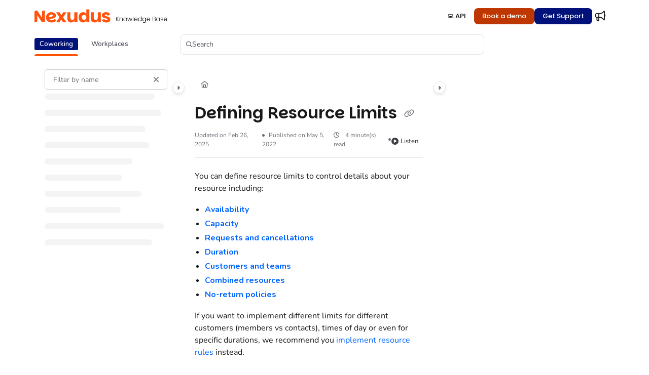

--- FILE ---
content_type: text/html; charset=utf-8
request_url: https://help.nexudus.com/url('https://fonts.googleapis.com/css2?family=Nunito:ital,wght@0,200..1000
body_size: 48895
content:
<!--
  _____   ____   _____ _    _ __  __ ______ _   _ _______ ____    __   ___  
 |  __ \ / __ \ / ____| |  | |  \/  |  ____| \ | |__   __|___ \  / /  / _ \ 
 | |  | | |  | | |    | |  | | \  / | |__  |  \| |  | |    __) |/ /_ | | | |
 | |  | | |  | | |    | |  | | |\/| |  __| | . ` |  | |   |__ <| '_ \| | | |
 | |__| | |__| | |____| |__| | |  | | |____| |\  |  | |   ___) | (_) | |_| |
 |_____/ \____/ \_____|\____/|_|  |_|______|_| \_|  |_|  |____/ \___/ \___/ 
                                                                            
 This site is powered by Document360 (https://www.document360.com), a self-service knowledge base platform.--><!DOCTYPE html><html lang="en" style="--primary-light: #ff5100; --primary-light-color: #ffffff; --primary-dark: #ff5100; --primary-dark-color: #ffffff; --body-font-family: Nunito; --heading-font-family: Red Hat Display; --article-content-font-family: Nunito; --link-color: #0065FF; --link-hover-color: #0052CC; --link-visited-color: #86198F; --link-color-dark: #2684FF; --link-hover-color-dark: #4C9AFF; --link-visited-color-dark: #D946EF; --border-radius: 8px; --customstatusbackgroundcolor: #9d8dcf; --customstatusforegroundcolor: #fff;" data-bs-theme="light"><head>
      <meta charset="utf-8">
      <title>Nexudus Knowledge Base</title>
      <base href="/">
      <meta name="viewport" content="width=device-width, initial-scale=1, shrink-to-fit=no">

      <script src="https://cdnjs.cloudflare.com/ajax/libs/jquery/3.7.1/jquery.min.js" integrity="sha384-1H217gwSVyLSIfaLxHbE7dRb3v4mYCKbpQvzx0cegeju1MVsGrX5xXxAvs/HgeFs" crossorigin="anonymous" referrerpolicy="no-referrer"></script>
      <script src="https://challenges.cloudflare.com/turnstile/v0/api.js" crossorigin="anonymous" async="" referrerpolicy="no-referrer" defer="">
            </script>
<link rel="stylesheet" href="https://cdn.document360.io/site2/browser/20260111.1/styles-IMPYLGKI.css" crossorigin="anonymous" integrity="sha384-6IkpHcu+r8ciT0eTb21mF7QztBm4QwGMmKjXC6AwHyv0AiKjUpUjyWYUuqh1PDE2"><meta http-equiv="Content-Security-Policy" content=""><link href="https://cdn.document360.io/fonts/fontawesome/v6/brands.min.css" rel="stylesheet"><link href="https://cdn.document360.io/fonts/fontawesome/v6/duotone.min.css" rel="stylesheet"><link href="https://cdn.document360.io/fonts/fontawesome/v6/fontawesome.min.css" rel="stylesheet"><link href="https://cdn.document360.io/fonts/fontawesome/v6/light.min.css" rel="stylesheet"><link href="https://cdn.document360.io/fonts/fontawesome/v6/regular.min.css" rel="stylesheet"><link href="https://cdn.document360.io/fonts/fontawesome/v6/sharp-light.min.css" rel="stylesheet"><link href="https://cdn.document360.io/fonts/fontawesome/v6/sharp-regular.min.css" rel="stylesheet"><link href="https://cdn.document360.io/fonts/fontawesome/v6/sharp-solid.min.css" rel="stylesheet"><link href="https://cdn.document360.io/fonts/fontawesome/v6/solid.min.css" rel="stylesheet"><link href="https://cdn.document360.io/fonts/fontawesome/v6/thin.min.css" rel="stylesheet"><link href="https://cdn.document360.io/fonts/fontawesome/v6/v4-font-face.min.css" rel="stylesheet"><link href="https://cdn.document360.io/fonts/fontawesome/v6/v4-shims.min.css" rel="stylesheet"><link href="https://cdn.document360.io/fonts/fontawesome/v6/v5-font-face.min.css" rel="stylesheet"><link href="https://cdn.document360.io/fonts/fontawesome/custom-icons.min.css?release=release-v11.12.1.1" rel="stylesheet"><style ng-app-id="serverApp">.toast-container[_ngcontent-serverApp-c1796701743]{z-index:1200}</style><style ng-app-id="serverApp">.scroll-to-top[_ngcontent-serverApp-c1815714907]{position:fixed;bottom:85px;cursor:pointer;right:25px;width:40px;height:40px;border-radius:50%;background-color:#a0a0aa;color:#fff;font-size:1.25rem;text-align:center;line-height:40px;opacity:0;transition:all .2s ease-in-out}.scroll-to-top.behind-cookie-consent[_ngcontent-serverApp-c1815714907]{z-index:1}.scroll-to-top.no-cookie-consent[_ngcontent-serverApp-c1815714907]{z-index:999999999}.show-scrollTop[_ngcontent-serverApp-c1815714907]{opacity:1}</style><link href="https://cdn.document360.io/fonts/google_fonts/css/fonts.css" rel="stylesheet" async=""><link rel="icon" type="image/png" href="https://cdn.document360.io/4f9a66c7-3dbb-4052-97d8-5439302e1512/Images/Documentation/KBFAVICON%20(2).png"><style ng-app-id="serverApp">.sandbox-bar[_ngcontent-serverApp-c3289117037]{background-color:#d0e9fb;text-align:center;justify-content:space-between;padding:5px 14px;border-radius:3px;color:#000}</style><style ng-app-id="serverApp">[_nghost-serverApp-c3898142783]{max-height:64px;display:block;background-color:var(--header-bg-color, var(--body-bg))}[_nghost-serverApp-c3898142783]   .primary-nav-bar-container[_ngcontent-serverApp-c3898142783]{position:relative}[_nghost-serverApp-c3898142783]   .primary-nav-bar-container[_ngcontent-serverApp-c3898142783]   .nav-bar.primary-nav-bar[_ngcontent-serverApp-c3898142783]{padding-top:8px;padding-bottom:8px;height:64px;display:flex;align-items:stretch;position:relative}[_nghost-serverApp-c3898142783]   .primary-nav-bar-container[_ngcontent-serverApp-c3898142783]:after{content:"";height:1px;position:absolute;bottom:0;left:0;right:0;background-color:var(--header-secondary-border-color)}  .show-help-navigate{display:none;position:absolute;background-color:var(--tooltip-bg);color:var(--body-bg);z-index:9;border-radius:8px;padding:6px 0;width:150px;right:0;top:36px;text-align:center;opacity:.9}  .show-help-navigate.show{display:block}.center-layout[_nghost-serverApp-c3898142783]   .primary-nav-bar-container[_ngcontent-serverApp-c3898142783], .center-layout   [_nghost-serverApp-c3898142783]   .primary-nav-bar-container[_ngcontent-serverApp-c3898142783]{display:flex;justify-content:center}</style><style ng-app-id="serverApp">[_ngcontent-serverApp-c2425853278]:root{--listBulletFont: "Inter";--listBulletWeight: normal}[_ngcontent-serverApp-c2425853278]:root{--h1-font-min: 24px;--h1-font-pref: 1.375rem;--h1-font-vw: 1.5vw;--h1-font-max: 32px;--h1-line-height: 54px;--h2-font-min: 21px;--h2-font-pref: 1.325rem;--h2-font-vw: .9vw;--h2-font-max: 28px;--h2-line-height: 42px;--h3-font-min: 18px;--h3-font-pref: 1.3rem;--h3-font-vw: .6vw;--h3-font-max: 24px;--h3-line-height: 36px;--h4-font-min: 15px;--h4-font-pref: 1.275rem;--h4-font-vw: .3vw;--h4-font-max: 20px;--h4-line-height: 30px;--h5-font-min: 14.4px;--h5-font-pref: 1.25rem;--h5-font-vw: .15vw;--h5-font-max: 16px;--h5-line-height: 27px;--h6-font-min: 12px;--h6-font-pref: 1rem;--h6-font-vw: .1vw;--h6-font-max: 12px;--h6-line-height: 24px;--p-font-min: 16px;--p-font-pref: 1rem;--p-font-max: 16px;--p-line-height: 24px;--heading-margin-bottom: 0px;--heading-font-weight: 600;--p-font-weight: 400;--font-margin-bottom: 8px;--font-margin-top-calc: 12px;--default-margin-bottom: 0px;--default-margin-top: 16px}.cookie-consent-cont[_ngcontent-serverApp-c2425853278]{padding:10px 15px;z-index:9999}.cookie-consent-cont.cookie-light-theme[_ngcontent-serverApp-c2425853278]{background-color:#e4e4e7;color:#51525c}.cookie-consent-cont.cookie-light-theme[_ngcontent-serverApp-c2425853278]   a[_ngcontent-serverApp-c2425853278]{color:#51525c;font-weight:600;text-decoration:underline}.cookie-consent-cont.cookie-light-theme[_ngcontent-serverApp-c2425853278]   a[_ngcontent-serverApp-c2425853278]:hover{text-decoration:none}.cookie-consent-cont.cookie-light-theme.cookie-pop-up[_ngcontent-serverApp-c2425853278]{border:1px solid rgba(0,0,0,.2)}.cookie-consent-cont.cookie-light-theme.bottom[_ngcontent-serverApp-c2425853278]{border-top:rgba(0,0,0,.2) solid 1px}.cookie-consent-cont.cookie-light-theme.top[_ngcontent-serverApp-c2425853278]{border-bottom:rgba(0,0,0,.2) solid 1px}.cookie-consent-cont.cookie-dark-theme[_ngcontent-serverApp-c2425853278]{background-color:#444;color:#fff}.cookie-consent-cont.cookie-dark-theme[_ngcontent-serverApp-c2425853278]   a[_ngcontent-serverApp-c2425853278]{color:#fff;font-weight:600;text-decoration:underline}.cookie-consent-cont.cookie-dark-theme[_ngcontent-serverApp-c2425853278]   a[_ngcontent-serverApp-c2425853278]:hover{text-decoration:none}.cookie-consent-cont.cookie-dark-theme.cookie-pop-up[_ngcontent-serverApp-c2425853278]{border:1px solid rgba(0,0,0,.9)}.cookie-consent-cont.cookie-dark-theme.bottom[_ngcontent-serverApp-c2425853278]{border-top:rgba(0,0,0,.9) solid 1px}.cookie-consent-cont.cookie-dark-theme.top[_ngcontent-serverApp-c2425853278]{border-bottom:rgba(0,0,0,.9) solid 1px}.cookie-consent-cont.cookie-custom-theme[_ngcontent-serverApp-c2425853278]{background-color:#ccc;color:var(--body-bg)}.cookie-consent-cont.cookie-custom-theme[_ngcontent-serverApp-c2425853278]   a[_ngcontent-serverApp-c2425853278]{color:inherit;font-weight:600;text-decoration:underline}.cookie-consent-cont.cookie-custom-theme[_ngcontent-serverApp-c2425853278]   a[_ngcontent-serverApp-c2425853278]:hover{text-decoration:none}.cookie-consent-cont[_ngcontent-serverApp-c2425853278]   .preview-close-icon[_ngcontent-serverApp-c2425853278]{position:absolute;top:-10px;right:-10px;border:var(--body-bg) solid 1px;background:var(--border-color);color:var(--body-bg);width:25px;height:25px;padding:0;border-radius:50%;font-size:.75rem}.cookie-consent-cont.cookie-bar[_ngcontent-serverApp-c2425853278]{position:fixed;left:0;right:0;display:flex;align-items:center;justify-content:center}.cookie-consent-cont.cookie-bar[_ngcontent-serverApp-c2425853278]   .content[_ngcontent-serverApp-c2425853278]{flex:1;margin-right:25px}.cookie-consent-cont.cookie-bar.bottom[_ngcontent-serverApp-c2425853278]{bottom:0}.cookie-consent-cont.cookie-bar.bottom[_ngcontent-serverApp-c2425853278]   .preview-close-icon[_ngcontent-serverApp-c2425853278]{top:-14px;right:0}.cookie-consent-cont.cookie-bar.top[_ngcontent-serverApp-c2425853278]{top:0}.cookie-consent-cont.cookie-bar.top[_ngcontent-serverApp-c2425853278]   .preview-close-icon[_ngcontent-serverApp-c2425853278]{top:auto;bottom:-14px;right:0}.cookie-consent-cont.cookie-pop-up[_ngcontent-serverApp-c2425853278]{position:fixed;width:450px;max-width:90%}.cookie-consent-cont.cookie-pop-up[_ngcontent-serverApp-c2425853278]   .content[_ngcontent-serverApp-c2425853278]{padding:0}.cookie-consent-cont.cookie-pop-up[_ngcontent-serverApp-c2425853278]   .cookie-close[_ngcontent-serverApp-c2425853278]{margin-bottom:5px}.cookie-consent-cont.cookie-pop-up[_ngcontent-serverApp-c2425853278]   .cookie-dismiss[_ngcontent-serverApp-c2425853278]{position:absolute;top:0;right:0;margin:.2rem}.cookie-consent-cont.cookie-pop-up.bottom-left[_ngcontent-serverApp-c2425853278]{left:15px;bottom:15px}.cookie-consent-cont.cookie-pop-up.bottom-right[_ngcontent-serverApp-c2425853278]{right:15px;bottom:15px}.cookie-consent-cont.cookie-pop-up.bottom-center[_ngcontent-serverApp-c2425853278]{left:50%;margin-left:-220px;bottom:15px}.cookie-consent-cont.cookie-pop-up.top-left[_ngcontent-serverApp-c2425853278]{left:15px;top:15px}.cookie-consent-cont.cookie-pop-up.top-right[_ngcontent-serverApp-c2425853278]{right:15px;top:15px}.cookie-consent-cont.cookie-pop-up.top-center[_ngcontent-serverApp-c2425853278]{left:50%;margin-left:-220px;top:15px}.cookie-consent-cont[_ngcontent-serverApp-c2425853278]   .cookie-close[_ngcontent-serverApp-c2425853278]{border:none;cursor:pointer;padding:.285rem .75rem;font-weight:400;border-radius:.115rem;display:inline-block;border-radius:var(--border-radius)}.cookie-consent-cont[_ngcontent-serverApp-c2425853278]   .cookie-close.cookie-light-theme[_ngcontent-serverApp-c2425853278]{background-color:#26272b;color:#fff}.cookie-consent-cont[_ngcontent-serverApp-c2425853278]   .cookie-close.cookie-light-theme.cookie-close-icon[_ngcontent-serverApp-c2425853278]{color:#51525c;background-color:transparent}.cookie-consent-cont[_ngcontent-serverApp-c2425853278]   .cookie-close.cookie-dark-theme[_ngcontent-serverApp-c2425853278]{background-color:#151515;color:#fff}.cookie-consent-cont[_ngcontent-serverApp-c2425853278]   .cookie-close.cookie-dark-theme.cookie-close-icon[_ngcontent-serverApp-c2425853278]{color:#fff;background-color:transparent}.cookie-consent-cont[_ngcontent-serverApp-c2425853278]   .cookie-close.cookie-close-content[_ngcontent-serverApp-c2425853278]{background-color:transparent;color:var(--site-link-color);text-decoration:underline;font-weight:600}.cookie-consent-cont[_ngcontent-serverApp-c2425853278]   .cookie-close.cookie-close-content[_ngcontent-serverApp-c2425853278]:hover{text-decoration:none;color:var(--site-link-hover-color)}.cookie-consent-cont[_ngcontent-serverApp-c2425853278]   .cookie-close.cookie-close-content[_ngcontent-serverApp-c2425853278]:visited{color:var(--site-link-visited-color)}[dir=rtl][_nghost-serverApp-c2425853278]   .cookie-consent-cont.cookie-pop-up[_ngcontent-serverApp-c2425853278]   .cookie-dismiss[_ngcontent-serverApp-c2425853278], [dir=rtl]   [_nghost-serverApp-c2425853278]   .cookie-consent-cont.cookie-pop-up[_ngcontent-serverApp-c2425853278]   .cookie-dismiss[_ngcontent-serverApp-c2425853278]{left:0;right:auto}</style><style id="global-custom-css">@import url('https://fonts.googleapis.com/css2?family=Nunito:ital,wght@0,200..1000;1,200..1000&display=swap');
@import url('https://fonts.googleapis.com/css2?family=Red+Hat+Display:ital,wght@0,300..900;1,300..900&display=swap');
@import url('https://fonts.googleapis.com/css2?family=Poppins:wght@100;200;300;400;500;600;700;800;900&display=swap');
@import url('https://fonts.googleapis.com/css2?family=Parkinsans:wght@600&display=swap');
@import url('https://fonts.googleapis.com/css2?family=Parkinsans:wght@800&display=swap');

:root {
    --tile-icon-bg: #d6d6d6;
    --header-secondary-bg: #ffff !important;
    --header-secondary-border-color: #ffff !important;
}


.watermark-brand {
    display: none !important;
}


.nav-profile {
    display: none !important;
}

/* Reset & layout */
.secondaryUL {
    list-style: none;
    padding: 0;
    margin: 0;
    display: flex;
    gap: 1rem;
}

/* All tab links */
.secondaryUL li a {
    color: #001279;
    /* New Dark Blue */
    text-decoration: none;
    background: transparent;
    /* Transparent background for the tabs themselves */
    border-bottom: 2px solid transparent;
    padding: 6px 12px;
    border-radius: 4px;
    /* Rounded corners */
    display: inline-block;
    font-weight: 500;
    transition: all 0.2s ease;
}

/* Active tab */
.secondaryUL li a.active {
    color: white !important;
    background-color: #001279;
    /* Dark blue background for active tab */
    border-bottom: 2px solid white;
}

/* Optional hover */
.secondaryUL li a:hover {
    opacity: 0.8;
    cursor: pointer;
}



/* INFOBOX NEW COLORS */
.infoBox {
    color: #001bb7 !important;
    background-color: #eef6ff !important;
}

/*body, p, li, span, a, div, section, article {
  font-family: 'Poppins', sans-serif;
  font-weight: 300 !important;
}*/

/* Apply Parkinsans Semi-Bold to all headings */
h1,
h2,
h3,
h4,
h5,
h6 {
    font-family: 'Parkinsans', sans-serif;
    font-weight: 600;
}

html[data-bs-theme="light"] {
    --tile-icon-bg: #d6d6d6;
}

html[data-bs-theme="dark"] {
    --tile-icon-bg: #323232;
}


/* Migration Styles */
/* Tile box Styles */
site-action-card-element.action-card a:before {
    content: "";
    background: var(--tile-icon-bg);
    border-radius: 4px 0 4px 0;
    position: absolute;
    right: 0;
    width: 25px;
    height: 25px;
    bottom: 0;
}

site-action-card-element.action-card a:after {
    content: "\f0a9";
    font-family: "Font Awesome 6 Pro";
    color: var(--customstatusforegroundcolor);
    position: absolute;
    bottom: 0;
    right: 5px;
    font-size: 14px;
}

/* Image hover
img {
    display: block;
    margin-top: 12px;
    margin-bottom: 12px;
    border-radius: 10px;
    box-shadow: 0 4px 12px rgba(0, 0, 0, 0.1);
    transition: box-shadow 0.3s ease, transform 0.3s ease;
}

img:hover {
    box-shadow: 0 5px 14px rgba(0, 0, 0, 0.12);
    transform: scale(1.005);
}

img[alt="brand logo"] {
    box-shadow: none;
    transform: none;
    transition: none;
}
*/
.action-item {
    font-family: 'Poppins', sans-serif;
    font-weight: 600;
}

ol li {
    padding-top: 7px;
    padding-bottom: 7px;

}


ol li::marker {
    content: counter '';
    margin-right: 0.5rem;
    color: #ff9b00;
    font-weight: bold;
    width: 1.2em;
    height: 1.2em;
    background-color: 000000;
    border-radius: 50%;
    display: inline-grid;
    place-items: center;
}

/* Style the tab */
.tab {
    justify-content: space-evenly;
    display: flex;
}

/* Style the buttons that are used to open the tab content */
.tab button {
    border-radius: 15px;
    font-weight: bold;
    font-size: 16px;
    font-family: "Sailec", bold;
    background-color: #ffffff;
    float: none;
    border: none;
    outline: none;
    cursor: pointer;
    transition: 0.3s;
    margin: auto;
    width: 30%;
    border: 1px solid black;
    padding: 10px;
}

/* Change background color of buttons on hover */
.tab button:hover {
    background-color: #ddd;
}

/* Create an active/current tablink class */
.tab button.active {
    color: #ffffff;
    background-color: #272727;
}

/* Style the tab content */
.tabcontent {
    display: none;
    padding: 6px 12px;
    border-top: none;
}

/* Change background color of buttons on hover */
.tab button:hover {
    background-color: #ddd;
}

@media screen and (max-width:600px) {
    .nav-bar-brand img {
        max-width: 200px !important;
    }
}

.article-navigation .article-previous,
.article-navigation .article-next {
    background: none !important;
    border: 1px solid var(--header-secondary-border-color) !important;
}

.article-navigation .article-previous:hover,
.article-navigation .article-next:hover {
    background: none !important;
    border: 1px solid var(--primary-dark) !important;
}

.article-navigation .article-previous:hover .article-navigation-content .text-truncate,
.article-navigation .article-next:hover .article-navigation-content .text-truncate,
.article-navigation .article-previous:hover .fa-regular,
.article-navigation .article-next:hover .fa-regular {
    color: var(--primary-dark) !important;
}

.basic-footer .basic-footer-inner .basic-footer-r ul li {
    background: none !important;
    border-radius: 0 !important;
    border: none !important;
}

.basic-footer .basic-footer-inner .basic-footer-r ul li a {
    background: var(--primary-dark) !important;
    color: var(--customStatusForegroundcolor) !important;
    border-radius: 0 !important;
    border: none !important;
}

.basic-footer .basic-footer-inner .basic-footer-r ul li a:hover {
    background: var(--link-visited-color-dark) !important;
    color: var(--customStatusForegroundcolor) !important;
}

/* 2/3 CARDS IN ARTICLES */
.card-group {
    display: flex;
    flex-wrap: wrap;
    gap: 1rem;
    margin: 1rem 0;
    justify-content: space-between;
}

/* All cards share equal space, always */
.card-group .card {
    flex: 1;
    min-width: 0;
    /* Prevents overflow */
    background-color: #fff;
    border: 1px solid #ddd;
    border-radius: 8px;
    padding: 1rem;
    box-shadow: 0 2px 5px rgba(0, 0, 0, 0.05);
    transition: box-shadow 0.2s ease-in-out;
    box-sizing: border-box;
}

/* Hover effect */
.card-group .card:hover {
    box-shadow: 0 4px 10px rgba(0, 0, 0, 0.08);
}

/* Stack on small screens */
@media (max-width: 768px) {
    .card-group {
        flex-direction: column;
        gap: 1rem;
    }
}

img:not([alt*="brand logo"]) {
    border-radius: 2%;
    box-shadow: 0 4px 8px rgba(0, 0, 0, 0.15);
}

table img {
    border-radius: 0;
    box-shadow: none;
}

/* STEPS ELEMENT

:root {
    --text: hsl(222 20% 12%);
    --muted: hsl(222 12% 45%);
    --rail: hsl(222 16% 85%);
    --accent: hsl(222 90% 56%);
    --accent-weak: hsl(222 90% 96%);
    --code-bg: hsl(220 16% 96%);
    --marker: 26px;
    --stroke: 1px;
    --col-gap: 20px;
    --gutter: 16px;
}

@media (prefers-color-scheme: dark) {
    :root {
        --text: hsl(0 0% 98%);
        --muted: hsl(222 10% 70%);
        --rail: hsl(222 12% 30%);
        --accent: hsl(222 90% 66%);
        --accent-weak: hsl(222 90% 20% / .45);
        --code-bg: hsl(220 16% 18%);
    }
}

/* Base reset */
.vsteps {
    list-style: none;
    margin: 0;
    padding: 0;
    counter-reset: vstep;
    position: relative;
}

/* Single continuous rail */
.vsteps::before {
    content: "";
    position: absolute;
    left: calc(var(--marker)/2);
    top: calc(var(--marker));
    bottom: 0;
    width: var(--stroke);
    background: var(--rail);
    transform: translateX(-50%);
    z-index: 0;
}

/* Step grid layout: marker | body | media */
.vsteps.vsteps--media .vstep {
    counter-increment: vstep;
    display: grid;
    grid-template-columns: var(--marker) minmax(0, 1fr) minmax(240px, 36%);
    column-gap: var(--col-gap);
    align-items: center;
    /* 👈 ensures image column is vertically centered */
    position: relative;
    padding: 12px 0;
    z-index: 1;
}

/* Badge */
.vstep__marker {
    width: var(--marker);
    height: var(--marker);
    border-radius: 50%;
    background: var(--accent-weak);
    border: 1px solid var(--accent);
    color: var(--accent);
    display: flex;
    align-items: center;
    justify-content: center;
    font: 700 .85rem/1 'Parkinsans', sans-serif;
    align-self: start;
    z-index: 2;
}

.vstep__marker::before {
    content: counter(vstep);
}

/* Text body */
.vstep__body {
    min-width: 0;
}

.vstep__title {
    margin: 0;
    font: 600 1.05rem/1.25 'Parkinsans', sans-serif;
    color: var(--text);
}

.vstep__text {
    margin-top: 6px;
}

.vstep__text>ol,
.vstep__text>ul {
    margin: 0;
    padding-left: 1.25rem;
}

.vstep__text li+li {
    margin-top: 4px;
}

code {
    background: var(--code-bg);
    padding: 2px 4px;
    border-radius: 4px;
    font-family: ui-monospace, SFMono-Regular, Menlo, Consolas, monospace;
    font-size: .9em;
}

/* Image column */
.vstep__media {
    margin: 0;
    display: flex;
    flex-direction: column;
    align-items: center;
    justify-content: center;
    /* 👈 vertically center image in the step */
}

.vstep__media img {
    width: 100%;
    height: auto;
    border-radius: 8px;
    display: block;
    border: 1px solid color-mix(in oklab, var(--rail) 70%, transparent);
}

.vstep__media figcaption {
    margin-top: 8px;
    font-size: .85rem;
    color: var(--muted);
    text-align: center;
}

/* Responsive */
@media (max-width:840px) {
    .vsteps.vsteps--media .vstep {
        grid-template-columns: var(--marker) minmax(0, 1fr);
        grid-template-areas:
            "badge title"
            "badge text"
            "badge media";
        row-gap: 8px;
        align-items: start;
    }

    .vstep__media {
        justify-content: start;
        align-items: start;
    }
}












































/* font for first column */
@import url("https://fonts.googleapis.com/css2?family=Parkinsans:wght@600&display=swap");

/* TABLE BASE */
table.nx-table {
    width: 100%;
    border-collapse: separate !important;
    border-spacing: 0 !important;

    /* kill any theme borders */
    border: none !important;
    outline: none !important;

    background: #f7f8fa;
    border-radius: 16px;
    overflow: hidden;

    font-size: 0.92rem;
    color: #374151;

    box-shadow: 0 2px 10px rgba(15, 23, 42, 0.08);
}

/* CELLS */
table.nx-table td {
    padding: 10px !important;
    vertical-align: middle;
    background: #f7f8fa;
    white-space: nowrap;

    /* nuke any cell borders from the theme */
    border: none !important;
    outline: none !important;
}

/* also nuke borders on rows just in case */
table.nx-table tr {
    border: none !important;
    outline: none !important;
}

/* FIRST COLUMN (labels) */
table.nx-table td.nx-label {
    font-family: "Parkinsans", sans-serif;
    font-weight: 600;
    color: #001279;
    /* Nexudus blue */
}

/* COUNTRY FLAGS */
table.nx-table .nx-countries {
    display: flex;
    flex-wrap: wrap;
    gap: 6px;
}

table.nx-table .nx-countries span {
    display: inline-flex;
    align-items: center;
    gap: 6px;
}

table.nx-table .nx-countries img {
    width: 18px;
    height: 13px;
    border-radius: 2px;
    object-fit: cover;
}

/* PILLS */
table.nx-table .nx-pill {
    padding: 3px 10px;
    border-radius: 9999px;
    font-size: 0.75rem;
    font-weight: 700;
    display: inline-flex;
    align-items: center;
    border: 1px solid;
}

table.nx-table .nx-ok {
    background: #ecfdf5;
    border-color: #34d399;
    color: #059669;
}

.nx-no {
    background: #feecec;
    border-color: #f87171;
    color: #b91c1c;
    /* deep red */
}

table.nx-table .nx-neutral {
    background: #edf1f5;
    border-color: #cbd5e1;
    color: #475569;
}

/* RESPONSIVE */
@media (max-width: 800px) {
    table.nx-table {
        font-size: 0.85rem;
    }

    table.nx-table td {
        white-space: normal;
    }
}

/* Keep native arrow + clean up spacing */
details>summary {
    cursor: pointer;
    margin: 0;
    padding: 0;
}

/* Fix Markdown headings inside summary (which cause misalignment) */
details>summary h1,
details>summary h2,
details>summary h3,
details>summary h4,
details>summary h5,
details>summary h6 {
    display: inline;
    font-size: inherit;
    font-weight: 600;
    /* tweak as desired */
    margin: 0;
    padding: 0;
}


#left-panel>div:nth-child(4)>div>button>i.fa-caret-left::before {
    content: "\f0da" !important;
    /* unicode for fa-caret-right */
}

/* It centers the Search Bar */
.secondary-nav-bar {
    position: relative;
}

.secondary-nav-bar-r {
    position: absolute;
    left: 50%;
    transform: translateX(-50%);
}

.secondary-nav-bar-r {
    position: absolute;
    left: 50%;
    transform: translateX(-50%);
    width: 600px;
}</style><style ng-app-id="serverApp">.nav-r[_ngcontent-serverApp-c2927818516]{display:flex;flex:1 1 auto;justify-content:flex-end}</style><style ng-app-id="serverApp">[_nghost-serverApp-c4226886339]{display:flex;align-items:center}[_nghost-serverApp-c4226886339]   .nav-bar-brand[_ngcontent-serverApp-c4226886339]{flex:0 0 auto;margin:0 32px 0 0;text-decoration:none;max-width:270px;position:relative}[_nghost-serverApp-c4226886339]   .nav-bar-brand[_ngcontent-serverApp-c4226886339]   img[_ngcontent-serverApp-c4226886339]{max-height:48px;min-height:22px;max-width:270px;vertical-align:middle}[_nghost-serverApp-c4226886339]   .nav-bar-brand[_ngcontent-serverApp-c4226886339]   .brand-text[_ngcontent-serverApp-c4226886339]{line-height:26px;overflow:hidden;margin:0;font-size:1.125rem;font-weight:600;width:100%;white-space:nowrap;text-overflow:ellipsis;text-decoration:none}[_nghost-serverApp-c4226886339]   .nav-bar-brand[_ngcontent-serverApp-c4226886339]   a[_ngcontent-serverApp-c4226886339]{text-decoration:none!important;color:var(--primary);display:block}[_nghost-serverApp-c4226886339]   .skip-nav[_ngcontent-serverApp-c4226886339]{position:absolute;display:block;text-align:left;margin:0;padding:0}[_nghost-serverApp-c4226886339]   .skip-nav[_ngcontent-serverApp-c4226886339]   a[_ngcontent-serverApp-c4226886339]{display:inline-block;position:absolute;color:var(--site-link-color);top:0;opacity:0;background-color:var(--body-bg);border:var(--border-color) solid 1px;box-shadow:var(--ui-conponets-box-shadow) 0 25px 50px -6px;pointer-events:none}[_nghost-serverApp-c4226886339]   .skip-nav[_ngcontent-serverApp-c4226886339]   a[_ngcontent-serverApp-c4226886339]:focus, [_nghost-serverApp-c4226886339]   .skip-nav[_ngcontent-serverApp-c4226886339]   a[_ngcontent-serverApp-c4226886339]:active{left:-8px;opacity:1;top:8px;width:155px;height:auto;overflow:auto;padding:8px;border-radius:15px;text-align:center;font-weight:500;z-index:999;pointer-events:auto}[dir=rtl][_nghost-serverApp-c4226886339]   .nav-bar-brand[_ngcontent-serverApp-c4226886339], [dir=rtl]   [_nghost-serverApp-c4226886339]   .nav-bar-brand[_ngcontent-serverApp-c4226886339]{margin:0 0 0 32px}[dir=rtl][_nghost-serverApp-c4226886339]   .skip-nav[_ngcontent-serverApp-c4226886339]   a[_ngcontent-serverApp-c4226886339]:focus, [dir=rtl]   [_nghost-serverApp-c4226886339]   .skip-nav[_ngcontent-serverApp-c4226886339]   a[_ngcontent-serverApp-c4226886339]:focus, [dir=rtl][_nghost-serverApp-c4226886339]   .skip-nav[_ngcontent-serverApp-c4226886339]   a[_ngcontent-serverApp-c4226886339]:active, [dir=rtl]   [_nghost-serverApp-c4226886339]   .skip-nav[_ngcontent-serverApp-c4226886339]   a[_ngcontent-serverApp-c4226886339]:active{left:auto;right:-8px}</style><style ng-app-id="serverApp">[_nghost-serverApp-c760496499]{display:flex;align-items:center}[_nghost-serverApp-c760496499]   .nav-profile[_ngcontent-serverApp-c760496499]{display:flex;flex-direction:column;justify-content:flex-end}[_nghost-serverApp-c760496499]   .nav-profile[_ngcontent-serverApp-c760496499]   .profile-btn[_ngcontent-serverApp-c760496499]{width:32px;height:32px;padding:0;border-radius:50%;display:flex;align-items:center;gap:12px;overflow:hidden;border:none;background:transparent}[_nghost-serverApp-c760496499]   .nav-profile[_ngcontent-serverApp-c760496499]   .profile-btn[_ngcontent-serverApp-c760496499]   .profile-content[_ngcontent-serverApp-c760496499]   .user-name[_ngcontent-serverApp-c760496499]{font-size:.8125rem;font-weight:500}[_nghost-serverApp-c760496499]   .nav-profile[_ngcontent-serverApp-c760496499]   .profile-btn[_ngcontent-serverApp-c760496499]   img[_ngcontent-serverApp-c760496499]{width:32px;height:32px;border-radius:50%}.mobile-view[_nghost-serverApp-c760496499]   .nav-profile[_ngcontent-serverApp-c760496499]{overflow:hidden}.mobile-view[_nghost-serverApp-c760496499]   .nav-profile[_ngcontent-serverApp-c760496499]   .profile-btn[_ngcontent-serverApp-c760496499]{width:100%;height:auto;padding:5px}.mobile-view[_nghost-serverApp-c760496499]   .nav-profile[_ngcontent-serverApp-c760496499]   .profile-btn[_ngcontent-serverApp-c760496499]   .profile-content[_ngcontent-serverApp-c760496499]{overflow:hidden}.nav-bar-profile[_ngcontent-serverApp-c760496499]   .profile-details[_ngcontent-serverApp-c760496499]{display:flex;align-items:center;padding:0rem 1rem;margin-bottom:12px;gap:16px}.nav-bar-profile[_ngcontent-serverApp-c760496499]   .profile-details[_ngcontent-serverApp-c760496499]   .profile-avatar[_ngcontent-serverApp-c760496499]{width:64px;flex:0 0 64px;height:64px;border-radius:50%;overflow:hidden}.nav-bar-profile[_ngcontent-serverApp-c760496499]   .profile-details[_ngcontent-serverApp-c760496499]   .profile-avatar[_ngcontent-serverApp-c760496499]   img[_ngcontent-serverApp-c760496499]{width:64px;height:64px;object-fit:cover;object-position:center}.nav-bar-profile[_ngcontent-serverApp-c760496499]   .profile-details[_ngcontent-serverApp-c760496499]   .profile-content[_ngcontent-serverApp-c760496499]{flex:1;overflow:hidden;gap:4px;display:flex;flex-direction:column}.nav-bar-profile[_ngcontent-serverApp-c760496499]   .profile-details[_ngcontent-serverApp-c760496499]   .profile-content[_ngcontent-serverApp-c760496499]   .user-name[_ngcontent-serverApp-c760496499]{font-size:1rem;font-weight:500}.nav-bar-profile[_ngcontent-serverApp-c760496499]   .portal-link[_ngcontent-serverApp-c760496499]{display:flex;gap:12px}.nav-bar-profile[_ngcontent-serverApp-c760496499]   .portal-link[_ngcontent-serverApp-c760496499]   .document360-icon[_ngcontent-serverApp-c760496499]{flex:0 0 16px;width:16px}.nav-bar-profile[_ngcontent-serverApp-c760496499]   .portal-link[_ngcontent-serverApp-c760496499]   .document360-icon[_ngcontent-serverApp-c760496499]   svg[_ngcontent-serverApp-c760496499]{width:16px;fill:#8852f5}.nav-bar-profile[_ngcontent-serverApp-c760496499]   a[_ngcontent-serverApp-c760496499]{justify-content:space-between}.nav-bar-profile[_ngcontent-serverApp-c760496499]   a[_ngcontent-serverApp-c760496499]:visited{color:inherit}</style><style ng-app-id="serverApp">[_nghost-serverApp-c2481267116]   .nav-bar-nav[_ngcontent-serverApp-c2481267116]{display:flex;align-items:center}[_nghost-serverApp-c2481267116]   .nav-bar-nav[_ngcontent-serverApp-c2481267116]   ul[_ngcontent-serverApp-c2481267116]{margin:0;padding:0;display:flex;gap:24px;align-items:center}[_nghost-serverApp-c2481267116]   .nav-bar-nav[_ngcontent-serverApp-c2481267116]   ul[_ngcontent-serverApp-c2481267116]   li[_ngcontent-serverApp-c2481267116]{display:inline-block;vertical-align:middle;padding:0;margin:0;position:relative}[_nghost-serverApp-c2481267116]   .nav-bar-nav[_ngcontent-serverApp-c2481267116]   ul[_ngcontent-serverApp-c2481267116]   li[_ngcontent-serverApp-c2481267116]   a[_ngcontent-serverApp-c2481267116]{color:var(--header-font-color, var(--body-color));text-decoration:none;font-weight:500;display:block;cursor:pointer}[_nghost-serverApp-c2481267116]   .nav-bar-nav[_ngcontent-serverApp-c2481267116]   ul[_ngcontent-serverApp-c2481267116]   li[_ngcontent-serverApp-c2481267116]   a[_ngcontent-serverApp-c2481267116]:hover{color:var(--header-font-color, var(--body-color));text-decoration:underline}[_nghost-serverApp-c2481267116]   .nav-bar-nav[_ngcontent-serverApp-c2481267116]   ul[_ngcontent-serverApp-c2481267116]   li[_ngcontent-serverApp-c2481267116]   a.btn[_ngcontent-serverApp-c2481267116]:hover{background-color:var(--header-hover-color)}[_nghost-serverApp-c2481267116]   .nav-bar-nav[_ngcontent-serverApp-c2481267116]   ul[_ngcontent-serverApp-c2481267116]   li[_ngcontent-serverApp-c2481267116]   a.action-item[_ngcontent-serverApp-c2481267116]{padding:6px 16px;border-radius:var(--border-radius)}[_nghost-serverApp-c2481267116]   .nav-bar-nav[_ngcontent-serverApp-c2481267116]   ul[_ngcontent-serverApp-c2481267116]   li[_ngcontent-serverApp-c2481267116]   a.action-item[_ngcontent-serverApp-c2481267116]:hover{text-decoration:none}[_nghost-serverApp-c2481267116]   .nav-bar-nav[_ngcontent-serverApp-c2481267116]   ul[_ngcontent-serverApp-c2481267116]   li.acknowledge-list[_ngcontent-serverApp-c2481267116]:empty{display:none}[_nghost-serverApp-c2481267116]   .nav-bar-nav[_ngcontent-serverApp-c2481267116]   ul[_ngcontent-serverApp-c2481267116]   li.acknowledge-list[_ngcontent-serverApp-c2481267116]   .acknowledge-icon[_ngcontent-serverApp-c2481267116]{display:flex;justify-content:center;align-items:center;gap:4px;min-width:32px;text-decoration:none;color:var(--header-font-color, var(--body-color))}[_nghost-serverApp-c2481267116]   .nav-bar-nav[_ngcontent-serverApp-c2481267116]   ul[_ngcontent-serverApp-c2481267116]   li.acknowledge-list[_ngcontent-serverApp-c2481267116]   .acknowledge-icon.contains-badge[_ngcontent-serverApp-c2481267116]{width:auto;padding:0 .25rem!important}[_nghost-serverApp-c2481267116]   .nav-bar-nav[_ngcontent-serverApp-c2481267116]   ul[_ngcontent-serverApp-c2481267116]   li.acknowledge-list[_ngcontent-serverApp-c2481267116]   .acknowledge-icon[_ngcontent-serverApp-c2481267116]:hover{background-color:var(--header-hover-color)}[_nghost-serverApp-c2481267116]   .nav-bar-nav[_ngcontent-serverApp-c2481267116]   ul[_ngcontent-serverApp-c2481267116]   li.acknowledge-list[_ngcontent-serverApp-c2481267116]   .acknowledge-icon[_ngcontent-serverApp-c2481267116]   .tool-tip[_ngcontent-serverApp-c2481267116]   .tooltip-inner[_ngcontent-serverApp-c2481267116]{max-width:900px}[_nghost-serverApp-c2481267116]   .nav-bar-nav[_ngcontent-serverApp-c2481267116]   ul[_ngcontent-serverApp-c2481267116]   li.acknowledge-list[_ngcontent-serverApp-c2481267116]   .acknowledge-icon[_ngcontent-serverApp-c2481267116]   .notification-badge[_ngcontent-serverApp-c2481267116]{height:20px;width:auto;background-color:#de350b;border-radius:4px;font-size:.8125rem;color:#fff}[_nghost-serverApp-c2481267116]   .nav-bar-nav.nav-l[_ngcontent-serverApp-c2481267116]{padding:0 0 0 16px}[_nghost-serverApp-c2481267116]   .nav-bar-nav.nav-r[_ngcontent-serverApp-c2481267116]{flex:1 1 auto;display:flex;justify-content:flex-end}[dir=rtl][_nghost-serverApp-c2481267116]   .nav-bar-nav.nav-l[_ngcontent-serverApp-c2481267116], [dir=rtl]   [_nghost-serverApp-c2481267116]   .nav-bar-nav.nav-l[_ngcontent-serverApp-c2481267116]{padding:0 16px 0 0}[dir=rtl][_nghost-serverApp-c2481267116]   .nav-bar-nav.nav-l.divider[_ngcontent-serverApp-c2481267116], [dir=rtl]   [_nghost-serverApp-c2481267116]   .nav-bar-nav.nav-l.divider[_ngcontent-serverApp-c2481267116]{border-left-width:0px;border-right-width:1px}.blade   [_nghost-serverApp-c2481267116]   .nav-bar-nav[_ngcontent-serverApp-c2481267116]{display:block}.blade   [_nghost-serverApp-c2481267116]   .nav-bar-nav.divider[_ngcontent-serverApp-c2481267116]{border:0}.blade   [_nghost-serverApp-c2481267116]   .nav-bar-nav.nav-l[_ngcontent-serverApp-c2481267116], .blade   [_nghost-serverApp-c2481267116]   .nav-bar-nav.nav-r[_ngcontent-serverApp-c2481267116]{padding:0;margin:0}.blade   [_nghost-serverApp-c2481267116]   .nav-bar-nav[_ngcontent-serverApp-c2481267116]   ul[_ngcontent-serverApp-c2481267116]{justify-content:flex-start;flex-direction:column;gap:24px}.blade   [_nghost-serverApp-c2481267116]   .nav-bar-nav[_ngcontent-serverApp-c2481267116]   ul[_ngcontent-serverApp-c2481267116]   li[_ngcontent-serverApp-c2481267116]{width:100%}.blade   [_nghost-serverApp-c2481267116]   .nav-bar-nav[_ngcontent-serverApp-c2481267116]   ul[_ngcontent-serverApp-c2481267116]   li[_ngcontent-serverApp-c2481267116]   .action-item[_ngcontent-serverApp-c2481267116]{text-align:center;padding:.5rem 1rem}</style><style ng-app-id="serverApp">.toggle-icon-none[_ngcontent-serverApp-c2850397783]{color:var(--header-font-color, var(--body-color))}.toggle-icon-none[_ngcontent-serverApp-c2850397783]:hover{background-color:var(--header-hover-color)}.secondary-nav-bar[_nghost-serverApp-c2850397783]   .toggle-icon-none[_ngcontent-serverApp-c2850397783], .secondary-nav-bar   [_nghost-serverApp-c2850397783]   .toggle-icon-none[_ngcontent-serverApp-c2850397783]{color:var(--body-color)}.secondary-nav-bar[_nghost-serverApp-c2850397783]   .toggle-icon-none[_ngcontent-serverApp-c2850397783]:hover, .secondary-nav-bar   [_nghost-serverApp-c2850397783]   .toggle-icon-none[_ngcontent-serverApp-c2850397783]:hover{background-color:var(--header-hover-color)}</style><style ng-app-id="serverApp">.project-language[_ngcontent-serverApp-c4087391023]{margin:0 0 0 16px}.project-language[_ngcontent-serverApp-c4087391023]   .project-language-btn[_ngcontent-serverApp-c4087391023]{max-width:180px;overflow:hidden;text-overflow:ellipsis;color:var(--header-font-color, var(--body-color))}.project-language[_ngcontent-serverApp-c4087391023]   .project-language-btn[_ngcontent-serverApp-c4087391023]:hover, .project-language[_ngcontent-serverApp-c4087391023]   .project-language-btn.show[_ngcontent-serverApp-c4087391023]{background-color:var(--header-hover-color)}[dir=rtl][_nghost-serverApp-c4087391023]   .project-language[_ngcontent-serverApp-c4087391023], [dir=rtl]   [_nghost-serverApp-c4087391023]   .project-language[_ngcontent-serverApp-c4087391023]{margin:0 16px 0 0}.blade   [_nghost-serverApp-c4087391023]   .project-language[_ngcontent-serverApp-c4087391023]{padding:0;margin:0 0 24px;border:1px solid var(--border-color);border-radius:var(--border-radius);height:auto;overflow:hidden}.blade   [_nghost-serverApp-c4087391023]   .project-language[_ngcontent-serverApp-c4087391023]   .project-language-btn[_ngcontent-serverApp-c4087391023]{max-width:100%}.blade   [_nghost-serverApp-c4087391023]   .project-language[_ngcontent-serverApp-c4087391023]   .dropdown-toggle[_ngcontent-serverApp-c4087391023]{width:100%;text-align:left}[dir=rtl].blade   [_nghost-serverApp-c4087391023]   .project-language[_ngcontent-serverApp-c4087391023]   .dropdown-toggle[_ngcontent-serverApp-c4087391023], [dir=rtl]   .blade   [_nghost-serverApp-c4087391023]   .project-language[_ngcontent-serverApp-c4087391023]   .dropdown-toggle[_ngcontent-serverApp-c4087391023], .blade   [dir=rtl]   [_nghost-serverApp-c4087391023]   .project-language[_ngcontent-serverApp-c4087391023]   .dropdown-toggle[_ngcontent-serverApp-c4087391023]{text-align:right}  .project-language-dropdown .dropdown-menu{max-height:320px;overflow-y:auto}  .project-language-dropdown .dropdown-item{padding-right:40px}  [dir=rtl] .dropdown-item{padding-right:auto;padding-left:40px}</style><style ng-app-id="serverApp">footer[_ngcontent-serverApp-c3793849005]{margin-top:1.5rem}.basic-footer[_ngcontent-serverApp-c3793849005]{padding:1.5rem 0px;background-color:var(--footer-theme-b-bg)}.basic-footer[_ngcontent-serverApp-c3793849005]   .basic-footer-inner[_ngcontent-serverApp-c3793849005]{display:flex;justify-content:space-between;align-items:center}.basic-footer[_ngcontent-serverApp-c3793849005]   .basic-footer-inner[_ngcontent-serverApp-c3793849005]   .basic-footer-l[_ngcontent-serverApp-c3793849005]   ul[_ngcontent-serverApp-c3793849005]{margin:0;padding:0;display:flex;gap:24px;flex-wrap:wrap}.basic-footer[_ngcontent-serverApp-c3793849005]   .basic-footer-inner[_ngcontent-serverApp-c3793849005]   .basic-footer-l[_ngcontent-serverApp-c3793849005]   ul[_ngcontent-serverApp-c3793849005]   li[_ngcontent-serverApp-c3793849005]{display:inline-block;vertical-align:middle;text-align:center}.basic-footer[_ngcontent-serverApp-c3793849005]   .basic-footer-inner[_ngcontent-serverApp-c3793849005]   .basic-footer-l[_ngcontent-serverApp-c3793849005]   ul[_ngcontent-serverApp-c3793849005]   li[_ngcontent-serverApp-c3793849005]   a[_ngcontent-serverApp-c3793849005]{color:var(--footer-theme-b-description);text-decoration:none;display:block}.basic-footer[_ngcontent-serverApp-c3793849005]   .basic-footer-inner[_ngcontent-serverApp-c3793849005]   .basic-footer-l[_ngcontent-serverApp-c3793849005]   ul[_ngcontent-serverApp-c3793849005]   li[_ngcontent-serverApp-c3793849005]   a[_ngcontent-serverApp-c3793849005]:hover{color:var(--footer-theme-b-text-hover);text-decoration:none}.basic-footer[_ngcontent-serverApp-c3793849005]   .basic-footer-inner[_ngcontent-serverApp-c3793849005]   .basic-footer-r[_ngcontent-serverApp-c3793849005]   ul[_ngcontent-serverApp-c3793849005]{margin:0;padding:0;display:flex;gap:24px}.basic-footer[_ngcontent-serverApp-c3793849005]   .basic-footer-inner[_ngcontent-serverApp-c3793849005]   .basic-footer-r[_ngcontent-serverApp-c3793849005]   ul[_ngcontent-serverApp-c3793849005]   li[_ngcontent-serverApp-c3793849005]{display:inline-block;vertical-align:middle;line-height:32px;text-align:center;width:35px;background:var(--footer-theme-b-bg);border-radius:1.094rem;border:1px solid var(--login-border-color)}.basic-footer[_ngcontent-serverApp-c3793849005]   .basic-footer-inner[_ngcontent-serverApp-c3793849005]   .basic-footer-r[_ngcontent-serverApp-c3793849005]   ul[_ngcontent-serverApp-c3793849005]   li[_ngcontent-serverApp-c3793849005]   a[_ngcontent-serverApp-c3793849005]{color:var(--footer-theme-b-description);text-decoration:none;display:block}.basic-footer[_ngcontent-serverApp-c3793849005]   .basic-footer-inner[_ngcontent-serverApp-c3793849005]   .basic-footer-r[_ngcontent-serverApp-c3793849005]   ul[_ngcontent-serverApp-c3793849005]   li[_ngcontent-serverApp-c3793849005]   a[_ngcontent-serverApp-c3793849005]:hover{color:var(--footer-theme-b-text-hover);text-decoration:none}</style><script async="" src="https://www.googletagmanager.com/gtag/js?id=G-K1M8KSWRCK" nonce="rlnelkyqhkuibottsoxnkkwmlezywcag"></script><script nonce="rlnelkyqhkuibottsoxnkkwmlezywcag"></script><meta content="Nexudus Knowledge Base" property="title"><meta content="Your one-stop-shop for all things Nexudus." name="description"><meta content="website" property="og:type"><meta content="Nexudus Knowledge Base" property="og:title"><meta content="Your one-stop-shop for all things Nexudus." property="og:description"><meta content="" property="og:image"><meta content="Nexudus Knowledge Base" property="twitter:title"><meta content="summary_large_image" property="twitter:card"><meta content="Your one-stop-shop for all things Nexudus." property="twitter:description"><meta content="" property="twitter:image"><link rel="canonical" href="https://help.nexudus.com"><style ng-app-id="serverApp">[_nghost-serverApp-c2122818524]{display:block}[_nghost-serverApp-c2122818524]   .center[_ngcontent-serverApp-c2122818524]{text-align:center}[_nghost-serverApp-c2122818524]   .left[_ngcontent-serverApp-c2122818524]{text-align:left}[_nghost-serverApp-c2122818524]   .right[_ngcontent-serverApp-c2122818524]{text-align:right}[_nghost-serverApp-c2122818524]   .hero-section[_ngcontent-serverApp-c2122818524]{padding:55px 0;min-height:300px;margin:0}</style><style ng-app-id="serverApp">[_nghost-serverApp-c3035661108]   .multicolumn-card-section[_ngcontent-serverApp-c3035661108]{padding:50px 0}[_nghost-serverApp-c3035661108]   .multicolumn-card-section[_ngcontent-serverApp-c3035661108]   h2[_ngcontent-serverApp-c3035661108]{margin:0 0 40px;padding:0;text-align:center;color:var(--body-secondary-color-1)}[_nghost-serverApp-c3035661108]   .multicolumn-card-section[_ngcontent-serverApp-c3035661108]   .multicolumn-card-content[_ngcontent-serverApp-c3035661108]{display:flex;flex-direction:row;flex-wrap:wrap;justify-content:center;gap:35px}.action-card-element[_nghost-serverApp-c3035661108]   .multicolumn-card-section[_ngcontent-serverApp-c3035661108]   h2[_ngcontent-serverApp-c3035661108]{color:var(--body-secondary-color-1)}.statistics-header[_ngcontent-serverApp-c3035661108]{text-align:center}.statistics-header[_ngcontent-serverApp-c3035661108]   .heading-section[_ngcontent-serverApp-c3035661108]{font-size:24px;font-weight:600;margin-bottom:16px}.statistics-header[_ngcontent-serverApp-c3035661108]   .description-section[_ngcontent-serverApp-c3035661108]{font-size:15px;font-style:normal;font-weight:400;margin-bottom:40px}.statistics-card[_nghost-serverApp-c3035661108]   .multicolumn-card-section[_ngcontent-serverApp-c3035661108]   .multicolumn-card-content[_ngcontent-serverApp-c3035661108]{gap:0;border-radius:8px;margin:0 16px 40px;justify-content:center;background-color:color-mix(in srgb,var(--header-secondary-bg),var(--body-bg) 40%)}.statistics-card[_nghost-serverApp-c3035661108]     site-info-card-element:after{position:absolute;content:"";height:calc(100% - 44px);background-color:#d1d1d6;width:1px;right:0;top:22px}.statistics-card[_nghost-serverApp-c3035661108]     site-info-card-element:last-child:after{display:none}@media (max-width: 768px){.statistics-card[_nghost-serverApp-c3035661108]     site-info-card-element:after{height:1px;width:80%;left:10%;bottom:0;top:auto}}</style><style ng-app-id="serverApp">[_nghost-serverApp-c1275977112]   .widget-section-container[_ngcontent-serverApp-c1275977112]{padding:50px 0}[_nghost-serverApp-c1275977112]   .widget-section-container[_ngcontent-serverApp-c1275977112]   .widget-section-content[_ngcontent-serverApp-c1275977112]{display:flex;flex-wrap:wrap;justify-content:center;gap:35px}</style><style ng-app-id="serverApp">.left[_nghost-serverApp-c1668123686]{text-align:left}.right[_nghost-serverApp-c1668123686]{text-align:right}.center[_nghost-serverApp-c1668123686]{text-align:center}.hero-section[_nghost-serverApp-c1668123686]   h1[_ngcontent-serverApp-c1668123686], .hero-section   [_nghost-serverApp-c1668123686]   h1[_ngcontent-serverApp-c1668123686]{margin:0}.action-card-element[_nghost-serverApp-c1668123686]   h3[_ngcontent-serverApp-c1668123686], .action-card-element   [_nghost-serverApp-c1668123686]   h3[_ngcontent-serverApp-c1668123686], .info-card-element[_nghost-serverApp-c1668123686]   h3[_ngcontent-serverApp-c1668123686], .info-card-element   [_nghost-serverApp-c1668123686]   h3[_ngcontent-serverApp-c1668123686], .rich-text-section[_nghost-serverApp-c1668123686]   h3[_ngcontent-serverApp-c1668123686], .rich-text-section   [_nghost-serverApp-c1668123686]   h3[_ngcontent-serverApp-c1668123686]{color:var(--body-color);margin:0 0 15px;padding:0}[data-bs-theme=dark]   .action-card-element[_nghost-serverApp-c1668123686]   h3[_ngcontent-serverApp-c1668123686], .action-card-element   [_nghost-serverApp-c1668123686]   h3[_ngcontent-serverApp-c1668123686], [data-bs-theme=dark]   .info-card-element[_nghost-serverApp-c1668123686]   h3[_ngcontent-serverApp-c1668123686], .info-card-element   [_nghost-serverApp-c1668123686]   h3[_ngcontent-serverApp-c1668123686], [data-bs-theme=dark]   .rich-text-section[_nghost-serverApp-c1668123686]   h3[_ngcontent-serverApp-c1668123686], .rich-text-section   [_nghost-serverApp-c1668123686]   h3[_ngcontent-serverApp-c1668123686]{color:var(--body-color)}.statistics-card   .multicolumn-card-content[_nghost-serverApp-c1668123686]   h2[_ngcontent-serverApp-c1668123686], .statistics-card   .multicolumn-card-content   [_nghost-serverApp-c1668123686]   h2[_ngcontent-serverApp-c1668123686]{font-size:3rem;font-weight:600;margin-bottom:1rem;color:#194ab3}.statistics-card   .multicolumn-card-content[_nghost-serverApp-c1668123686]   h5[_ngcontent-serverApp-c1668123686], .statistics-card   .multicolumn-card-content   [_nghost-serverApp-c1668123686]   h5[_ngcontent-serverApp-c1668123686], .statistics-card   .multicolumn-card-content[_nghost-serverApp-c1668123686]   h6[_ngcontent-serverApp-c1668123686], .statistics-card   .multicolumn-card-content   [_nghost-serverApp-c1668123686]   h6[_ngcontent-serverApp-c1668123686]{color:var(--body-secondary-color);margin-bottom:0}.has-sub-text[_ngcontent-serverApp-c1668123686]{display:flex;justify-content:flex-start;align-items:baseline}@media only screen and (max-width: 767px){.image-with-text-section   .left[_nghost-serverApp-c1668123686], .image-with-text-section   .right[_nghost-serverApp-c1668123686], .image-with-text-section   .center[_nghost-serverApp-c1668123686]{text-align:center}.statistics-card   .multicolumn-card-content[_nghost-serverApp-c1668123686]   h1[_ngcontent-serverApp-c1668123686], .statistics-card   .multicolumn-card-content   [_nghost-serverApp-c1668123686]   h1[_ngcontent-serverApp-c1668123686], .statistics-card   .multicolumn-card-content[_nghost-serverApp-c1668123686]   h2[_ngcontent-serverApp-c1668123686], .statistics-card   .multicolumn-card-content   [_nghost-serverApp-c1668123686]   h2[_ngcontent-serverApp-c1668123686], .statistics-card   .multicolumn-card-content[_nghost-serverApp-c1668123686]   h3[_ngcontent-serverApp-c1668123686], .statistics-card   .multicolumn-card-content   [_nghost-serverApp-c1668123686]   h3[_ngcontent-serverApp-c1668123686], .statistics-card   .multicolumn-card-content[_nghost-serverApp-c1668123686]   h4[_ngcontent-serverApp-c1668123686], .statistics-card   .multicolumn-card-content   [_nghost-serverApp-c1668123686]   h4[_ngcontent-serverApp-c1668123686], .statistics-card   .multicolumn-card-content[_nghost-serverApp-c1668123686]   h5[_ngcontent-serverApp-c1668123686], .statistics-card   .multicolumn-card-content   [_nghost-serverApp-c1668123686]   h5[_ngcontent-serverApp-c1668123686], .statistics-card   .multicolumn-card-content[_nghost-serverApp-c1668123686]   h6[_ngcontent-serverApp-c1668123686], .statistics-card   .multicolumn-card-content   [_nghost-serverApp-c1668123686]   h6[_ngcontent-serverApp-c1668123686]{text-align:center}.has-sub-text[_ngcontent-serverApp-c1668123686]{display:flex;justify-content:center;align-items:baseline}}.col-3-layout[_nghost-serverApp-c1668123686]   h1[_ngcontent-serverApp-c1668123686], .col-3-layout   [_nghost-serverApp-c1668123686]   h1[_ngcontent-serverApp-c1668123686], .col-4-layout[_nghost-serverApp-c1668123686]   h1[_ngcontent-serverApp-c1668123686], .col-4-layout   [_nghost-serverApp-c1668123686]   h1[_ngcontent-serverApp-c1668123686], .col-3-layout[_nghost-serverApp-c1668123686]   h2[_ngcontent-serverApp-c1668123686], .col-3-layout   [_nghost-serverApp-c1668123686]   h2[_ngcontent-serverApp-c1668123686], .col-4-layout[_nghost-serverApp-c1668123686]   h2[_ngcontent-serverApp-c1668123686], .col-4-layout   [_nghost-serverApp-c1668123686]   h2[_ngcontent-serverApp-c1668123686], .col-3-layout[_nghost-serverApp-c1668123686]   h3[_ngcontent-serverApp-c1668123686], .col-3-layout   [_nghost-serverApp-c1668123686]   h3[_ngcontent-serverApp-c1668123686], .col-4-layout[_nghost-serverApp-c1668123686]   h3[_ngcontent-serverApp-c1668123686], .col-4-layout   [_nghost-serverApp-c1668123686]   h3[_ngcontent-serverApp-c1668123686], .col-3-layout[_nghost-serverApp-c1668123686]   h4[_ngcontent-serverApp-c1668123686], .col-3-layout   [_nghost-serverApp-c1668123686]   h4[_ngcontent-serverApp-c1668123686], .col-4-layout[_nghost-serverApp-c1668123686]   h4[_ngcontent-serverApp-c1668123686], .col-4-layout   [_nghost-serverApp-c1668123686]   h4[_ngcontent-serverApp-c1668123686], .col-3-layout[_nghost-serverApp-c1668123686]   h5[_ngcontent-serverApp-c1668123686], .col-3-layout   [_nghost-serverApp-c1668123686]   h5[_ngcontent-serverApp-c1668123686], .col-4-layout[_nghost-serverApp-c1668123686]   h5[_ngcontent-serverApp-c1668123686], .col-4-layout   [_nghost-serverApp-c1668123686]   h5[_ngcontent-serverApp-c1668123686], .col-3-layout[_nghost-serverApp-c1668123686]   h6[_ngcontent-serverApp-c1668123686], .col-3-layout   [_nghost-serverApp-c1668123686]   h6[_ngcontent-serverApp-c1668123686], .col-4-layout[_nghost-serverApp-c1668123686]   h6[_ngcontent-serverApp-c1668123686], .col-4-layout   [_nghost-serverApp-c1668123686]   h6[_ngcontent-serverApp-c1668123686]{margin-bottom:.625rem}</style><style ng-app-id="serverApp">.left[_nghost-serverApp-c3167001498]{text-align:left}.right[_nghost-serverApp-c3167001498]{text-align:right}.center[_nghost-serverApp-c3167001498]{text-align:center}[_nghost-serverApp-c3167001498]   .text-area[data-alignment=center][_ngcontent-serverApp-c3167001498]{text-align:center}[_nghost-serverApp-c3167001498]   .text-area[data-alignment=center][_ngcontent-serverApp-c3167001498]     ol, [_nghost-serverApp-c3167001498]   .text-area[data-alignment=center][_ngcontent-serverApp-c3167001498]     ul{display:flex;flex-direction:column;justify-content:center;align-items:center}[_nghost-serverApp-c3167001498]   .text-area[data-alignment=right][_ngcontent-serverApp-c3167001498]{text-align:right}[_nghost-serverApp-c3167001498]   .text-area[data-alignment=right][_ngcontent-serverApp-c3167001498]     ol, [_nghost-serverApp-c3167001498]   .text-area[data-alignment=right][_ngcontent-serverApp-c3167001498]     ul{display:flex;flex-direction:column;justify-content:center;align-items:flex-end}[_nghost-serverApp-c3167001498]   .text-area[data-alignment=left][_ngcontent-serverApp-c3167001498]{text-align:left}.hero-section[_nghost-serverApp-c3167001498]   .text-area[_ngcontent-serverApp-c3167001498], .hero-section   [_nghost-serverApp-c3167001498]   .text-area[_ngcontent-serverApp-c3167001498]{margin:0;padding:15px 0}.hero-section[_nghost-serverApp-c3167001498]   .text-area[_ngcontent-serverApp-c3167001498]   p[_ngcontent-serverApp-c3167001498], .hero-section   [_nghost-serverApp-c3167001498]   .text-area[_ngcontent-serverApp-c3167001498]   p[_ngcontent-serverApp-c3167001498]{margin:0;padding:0}.action-card-element[_nghost-serverApp-c3167001498]   .text-area[_ngcontent-serverApp-c3167001498], .action-card-element   [_nghost-serverApp-c3167001498]   .text-area[_ngcontent-serverApp-c3167001498]{color:var(--body-secondary-color);margin:0;padding:0}.info-card-element[_nghost-serverApp-c3167001498]   .text-area[_ngcontent-serverApp-c3167001498], .info-card-element   [_nghost-serverApp-c3167001498]   .text-area[_ngcontent-serverApp-c3167001498]{color:var(--body-secondary-color);margin:0;padding:0}.rich-text-section[_nghost-serverApp-c3167001498]   .text-area[_ngcontent-serverApp-c3167001498], .rich-text-section   [_nghost-serverApp-c3167001498]   .text-area[_ngcontent-serverApp-c3167001498], .image-with-text-section[_nghost-serverApp-c3167001498]   .text-area[_ngcontent-serverApp-c3167001498], .image-with-text-section   [_nghost-serverApp-c3167001498]   .text-area[_ngcontent-serverApp-c3167001498]{font-size:1rem;line-height:1.8;padding-top:5px}[data-bs-theme=dark]   .rich-text-section[_nghost-serverApp-c3167001498]   .text-area[_ngcontent-serverApp-c3167001498], .rich-text-section   [_nghost-serverApp-c3167001498]   .text-area[_ngcontent-serverApp-c3167001498], [data-bs-theme=dark]   .image-with-text-section[_nghost-serverApp-c3167001498]   .text-area[_ngcontent-serverApp-c3167001498], .image-with-text-section   [_nghost-serverApp-c3167001498]   .text-area[_ngcontent-serverApp-c3167001498]{color:var(--body-color)}.image-with-text-section[_nghost-serverApp-c3167001498]   .text-area[data-alignment=center][_ngcontent-serverApp-c3167001498], .image-with-text-section   [_nghost-serverApp-c3167001498]   .text-area[data-alignment=center][_ngcontent-serverApp-c3167001498]{display:flex;flex-direction:column;justify-content:center;align-items:center}.image-with-text-section[_nghost-serverApp-c3167001498]   .text-area[data-alignment=center][_ngcontent-serverApp-c3167001498]     ol, .image-with-text-section   [_nghost-serverApp-c3167001498]   .text-area[data-alignment=center][_ngcontent-serverApp-c3167001498]     ol, .image-with-text-section[_nghost-serverApp-c3167001498]   .text-area[data-alignment=center][_ngcontent-serverApp-c3167001498]     ul, .image-with-text-section   [_nghost-serverApp-c3167001498]   .text-area[data-alignment=center][_ngcontent-serverApp-c3167001498]     ul{text-align:left;width:50%;display:block}@media only screen and (max-width: 767px){.image-with-text-section[_nghost-serverApp-c3167001498]   .text-area[data-alignment=center][_ngcontent-serverApp-c3167001498], .image-with-text-section   [_nghost-serverApp-c3167001498]   .text-area[data-alignment=center][_ngcontent-serverApp-c3167001498], .image-with-text-section[_nghost-serverApp-c3167001498]   .text-area[data-alignment=left][_ngcontent-serverApp-c3167001498], .image-with-text-section   [_nghost-serverApp-c3167001498]   .text-area[data-alignment=left][_ngcontent-serverApp-c3167001498], .image-with-text-section[_nghost-serverApp-c3167001498]   .text-area[data-alignment=right][_ngcontent-serverApp-c3167001498], .image-with-text-section   [_nghost-serverApp-c3167001498]   .text-area[data-alignment=right][_ngcontent-serverApp-c3167001498]{display:flex;flex-direction:column;justify-content:center;align-items:center;text-align:center}.image-with-text-section[_nghost-serverApp-c3167001498]   .text-area[data-alignment=center][_ngcontent-serverApp-c3167001498]     ol, .image-with-text-section   [_nghost-serverApp-c3167001498]   .text-area[data-alignment=center][_ngcontent-serverApp-c3167001498]     ol, .image-with-text-section[_nghost-serverApp-c3167001498]   .text-area[data-alignment=center][_ngcontent-serverApp-c3167001498]     ul, .image-with-text-section   [_nghost-serverApp-c3167001498]   .text-area[data-alignment=center][_ngcontent-serverApp-c3167001498]     ul, .image-with-text-section[_nghost-serverApp-c3167001498]   .text-area[data-alignment=left][_ngcontent-serverApp-c3167001498]     ol, .image-with-text-section   [_nghost-serverApp-c3167001498]   .text-area[data-alignment=left][_ngcontent-serverApp-c3167001498]     ol, .image-with-text-section[_nghost-serverApp-c3167001498]   .text-area[data-alignment=left][_ngcontent-serverApp-c3167001498]     ul, .image-with-text-section   [_nghost-serverApp-c3167001498]   .text-area[data-alignment=left][_ngcontent-serverApp-c3167001498]     ul, .image-with-text-section[_nghost-serverApp-c3167001498]   .text-area[data-alignment=right][_ngcontent-serverApp-c3167001498]     ol, .image-with-text-section   [_nghost-serverApp-c3167001498]   .text-area[data-alignment=right][_ngcontent-serverApp-c3167001498]     ol, .image-with-text-section[_nghost-serverApp-c3167001498]   .text-area[data-alignment=right][_ngcontent-serverApp-c3167001498]     ul, .image-with-text-section   [_nghost-serverApp-c3167001498]   .text-area[data-alignment=right][_ngcontent-serverApp-c3167001498]     ul{text-align:left;width:50%;display:block}}</style><style ng-app-id="serverApp">.default   .hero-section[_nghost-serverApp-c3773550596]   .search-box[_ngcontent-serverApp-c3773550596], .default   .hero-section   [_nghost-serverApp-c3773550596]   .search-box[_ngcontent-serverApp-c3773550596]{height:50px;background-color:var(--body-bg);border:var(--body-bg) solid 1px;border-radius:8px;width:500px;display:inline-flex;justify-content:space-between;align-items:center;padding-inline:12px;margin-top:30px}.default   .hero-section[_nghost-serverApp-c3773550596]   .search-box[_ngcontent-serverApp-c3773550596]   .search-content[_ngcontent-serverApp-c3773550596], .default   .hero-section   [_nghost-serverApp-c3773550596]   .search-box[_ngcontent-serverApp-c3773550596]   .search-content[_ngcontent-serverApp-c3773550596]{color:var(--body-secondary-color);align-items:center;display:flex;overflow:hidden;text-overflow:ellipsis;flex:1;gap:12px}.default   .hero-section[_nghost-serverApp-c3773550596]   .search-box[_ngcontent-serverApp-c3773550596]   .search-content.search-button-type[_ngcontent-serverApp-c3773550596], .default   .hero-section   [_nghost-serverApp-c3773550596]   .search-box[_ngcontent-serverApp-c3773550596]   .search-content.search-button-type[_ngcontent-serverApp-c3773550596]{justify-content:center}.default   .hero-section[_nghost-serverApp-c3773550596]   .search-box[_ngcontent-serverApp-c3773550596]   .seach-key[_ngcontent-serverApp-c3773550596], .default   .hero-section   [_nghost-serverApp-c3773550596]   .search-box[_ngcontent-serverApp-c3773550596]   .seach-key[_ngcontent-serverApp-c3773550596]{border:1px solid var(--border-color, var(--body-secondary-color));color:var(--body-secondary-color-1);font-size:.75rem;font-weight:500;padding:3px 8px;border-radius:8px}.default   .hero-section[_nghost-serverApp-c3773550596]   .search-box[_ngcontent-serverApp-c3773550596]   .seach-key.search-key-button-type[_ngcontent-serverApp-c3773550596], .default   .hero-section   [_nghost-serverApp-c3773550596]   .search-box[_ngcontent-serverApp-c3773550596]   .seach-key.search-key-button-type[_ngcontent-serverApp-c3773550596]{background:none;font-size:.625rem;border:none;opacity:.5}.engage   .hero-section[_nghost-serverApp-c3773550596]   .search-box[_ngcontent-serverApp-c3773550596], .engage   .hero-section   [_nghost-serverApp-c3773550596]   .search-box[_ngcontent-serverApp-c3773550596]{height:50px;background-color:var(--body-bg);border:var(--body-bg) solid 1px;border-radius:8px;width:500px;display:inline-flex;justify-content:space-between;align-items:center;padding:0 10px 0 0;margin-top:30px;overflow:hidden}.engage   .hero-section[_nghost-serverApp-c3773550596]   .search-box[_ngcontent-serverApp-c3773550596]   .search-content[_ngcontent-serverApp-c3773550596], .engage   .hero-section   [_nghost-serverApp-c3773550596]   .search-box[_ngcontent-serverApp-c3773550596]   .search-content[_ngcontent-serverApp-c3773550596]{color:var(--body-secondary-color);height:100%;align-items:center;display:flex;overflow:hidden;text-overflow:ellipsis;flex:1}.engage   .hero-section[_nghost-serverApp-c3773550596]   .search-box[_ngcontent-serverApp-c3773550596]   .search-content[_ngcontent-serverApp-c3773550596]   i[_ngcontent-serverApp-c3773550596], .engage   .hero-section   [_nghost-serverApp-c3773550596]   .search-box[_ngcontent-serverApp-c3773550596]   .search-content[_ngcontent-serverApp-c3773550596]   i[_ngcontent-serverApp-c3773550596]{background-color:#1a2e35;height:100%;width:50px;padding:0;display:flex;align-items:center;justify-content:center;color:#fff;margin:0 10px 0 0}.engage   .hero-section[_nghost-serverApp-c3773550596]   .search-box[_ngcontent-serverApp-c3773550596]   .seach-key[_ngcontent-serverApp-c3773550596], .engage   .hero-section   [_nghost-serverApp-c3773550596]   .search-box[_ngcontent-serverApp-c3773550596]   .seach-key[_ngcontent-serverApp-c3773550596]{background-color:var(--header-secondary-bg);color:var(--body-secondary-color-1);font-size:.75rem;font-weight:500;padding:3px 8px;border-radius:8px}[dir=rtl].engage   .hero-section[_nghost-serverApp-c3773550596]   .search-box[_ngcontent-serverApp-c3773550596], [dir=rtl].engage   .hero-section   [_nghost-serverApp-c3773550596]   .search-box[_ngcontent-serverApp-c3773550596], [dir=rtl]   .engage   .hero-section[_nghost-serverApp-c3773550596]   .search-box[_ngcontent-serverApp-c3773550596], [dir=rtl]   .engage   .hero-section   [_nghost-serverApp-c3773550596]   .search-box[_ngcontent-serverApp-c3773550596], .engage   .hero-section   [dir=rtl][_nghost-serverApp-c3773550596]   .search-box[_ngcontent-serverApp-c3773550596], .engage   .hero-section   [dir=rtl]   [_nghost-serverApp-c3773550596]   .search-box[_ngcontent-serverApp-c3773550596]{padding:0 0 0 10px}[dir=rtl].engage   .hero-section[_nghost-serverApp-c3773550596]   .search-box[_ngcontent-serverApp-c3773550596]   .search-content[_ngcontent-serverApp-c3773550596]   i[_ngcontent-serverApp-c3773550596], [dir=rtl].engage   .hero-section   [_nghost-serverApp-c3773550596]   .search-box[_ngcontent-serverApp-c3773550596]   .search-content[_ngcontent-serverApp-c3773550596]   i[_ngcontent-serverApp-c3773550596], [dir=rtl]   .engage   .hero-section[_nghost-serverApp-c3773550596]   .search-box[_ngcontent-serverApp-c3773550596]   .search-content[_ngcontent-serverApp-c3773550596]   i[_ngcontent-serverApp-c3773550596], [dir=rtl]   .engage   .hero-section   [_nghost-serverApp-c3773550596]   .search-box[_ngcontent-serverApp-c3773550596]   .search-content[_ngcontent-serverApp-c3773550596]   i[_ngcontent-serverApp-c3773550596], .engage   .hero-section   [dir=rtl][_nghost-serverApp-c3773550596]   .search-box[_ngcontent-serverApp-c3773550596]   .search-content[_ngcontent-serverApp-c3773550596]   i[_ngcontent-serverApp-c3773550596], .engage   .hero-section   [dir=rtl]   [_nghost-serverApp-c3773550596]   .search-box[_ngcontent-serverApp-c3773550596]   .search-content[_ngcontent-serverApp-c3773550596]   i[_ngcontent-serverApp-c3773550596]{margin:0 0 0 10px}.innovate   .hero-section[_nghost-serverApp-c3773550596]   .search-box[_ngcontent-serverApp-c3773550596], .innovate   .hero-section   [_nghost-serverApp-c3773550596]   .search-box[_ngcontent-serverApp-c3773550596]{height:50px;background-color:var(--body-bg);border:var(--body-bg) solid 1px;border-radius:8px;width:500px;display:inline-flex;justify-content:space-between;align-items:center;padding-inline:12px;margin-top:30px}.innovate   .hero-section[_nghost-serverApp-c3773550596]   .search-box[_ngcontent-serverApp-c3773550596]   .search-content[_ngcontent-serverApp-c3773550596], .innovate   .hero-section   [_nghost-serverApp-c3773550596]   .search-box[_ngcontent-serverApp-c3773550596]   .search-content[_ngcontent-serverApp-c3773550596]{color:var(--body-secondary-color);align-items:center;display:flex;overflow:hidden;text-overflow:ellipsis;flex:1;gap:8px}.innovate   .hero-section[_nghost-serverApp-c3773550596]   .search-box[_ngcontent-serverApp-c3773550596]   .seach-key[_ngcontent-serverApp-c3773550596], .innovate   .hero-section   [_nghost-serverApp-c3773550596]   .search-box[_ngcontent-serverApp-c3773550596]   .seach-key[_ngcontent-serverApp-c3773550596]{background-color:var(--header-secondary-bg);color:var(--body-secondary-color-1);font-size:.75rem;font-weight:500;padding:3px 8px;border-radius:8px}.learn   .hero-section[_nghost-serverApp-c3773550596]   .search-box[_ngcontent-serverApp-c3773550596], .learn   .hero-section   [_nghost-serverApp-c3773550596]   .search-box[_ngcontent-serverApp-c3773550596]{height:50px;background-color:var(--body-bg);border:var(--body-bg) solid 1px;border-radius:30px;width:500px;display:inline-flex;justify-content:space-between;align-items:center;padding:0 10px 0 0;margin-top:30px;box-shadow:2px 5px 15px #0000001a}.learn   .hero-section[_nghost-serverApp-c3773550596]   .search-box[_ngcontent-serverApp-c3773550596]   .search-content[_ngcontent-serverApp-c3773550596], .learn   .hero-section   [_nghost-serverApp-c3773550596]   .search-box[_ngcontent-serverApp-c3773550596]   .search-content[_ngcontent-serverApp-c3773550596]{color:var(--body-secondary-color);height:100%;align-items:center;display:flex;overflow:hidden;text-overflow:ellipsis;flex:1}.learn   .hero-section[_nghost-serverApp-c3773550596]   .search-box[_ngcontent-serverApp-c3773550596]   .search-content[_ngcontent-serverApp-c3773550596]   i[_ngcontent-serverApp-c3773550596], .learn   .hero-section   [_nghost-serverApp-c3773550596]   .search-box[_ngcontent-serverApp-c3773550596]   .search-content[_ngcontent-serverApp-c3773550596]   i[_ngcontent-serverApp-c3773550596]{background-color:var(--primary);height:100%;width:50px;padding:0;display:flex;align-items:center;justify-content:center;color:#fff;margin-right:10px;border-radius:30px 0 30px 30px}.learn   .hero-section[_nghost-serverApp-c3773550596]   .search-box[_ngcontent-serverApp-c3773550596]   .seach-key[_ngcontent-serverApp-c3773550596], .learn   .hero-section   [_nghost-serverApp-c3773550596]   .search-box[_ngcontent-serverApp-c3773550596]   .seach-key[_ngcontent-serverApp-c3773550596]{background-color:var(--header-secondary-bg);color:var(--body-secondary-color-1);font-size:.75rem;font-weight:500;padding:3px 8px;border-radius:25px}[dir=rtl].learn   .hero-section[_nghost-serverApp-c3773550596]   .search-box[_ngcontent-serverApp-c3773550596], [dir=rtl].learn   .hero-section   [_nghost-serverApp-c3773550596]   .search-box[_ngcontent-serverApp-c3773550596], [dir=rtl]   .learn   .hero-section[_nghost-serverApp-c3773550596]   .search-box[_ngcontent-serverApp-c3773550596], [dir=rtl]   .learn   .hero-section   [_nghost-serverApp-c3773550596]   .search-box[_ngcontent-serverApp-c3773550596], .learn   .hero-section   [dir=rtl][_nghost-serverApp-c3773550596]   .search-box[_ngcontent-serverApp-c3773550596], .learn   .hero-section   [dir=rtl]   [_nghost-serverApp-c3773550596]   .search-box[_ngcontent-serverApp-c3773550596]{padding:0 0 0 10px}[dir=rtl].learn   .hero-section[_nghost-serverApp-c3773550596]   .search-box[_ngcontent-serverApp-c3773550596]   .search-content[_ngcontent-serverApp-c3773550596]   i[_ngcontent-serverApp-c3773550596], [dir=rtl].learn   .hero-section   [_nghost-serverApp-c3773550596]   .search-box[_ngcontent-serverApp-c3773550596]   .search-content[_ngcontent-serverApp-c3773550596]   i[_ngcontent-serverApp-c3773550596], [dir=rtl]   .learn   .hero-section[_nghost-serverApp-c3773550596]   .search-box[_ngcontent-serverApp-c3773550596]   .search-content[_ngcontent-serverApp-c3773550596]   i[_ngcontent-serverApp-c3773550596], [dir=rtl]   .learn   .hero-section   [_nghost-serverApp-c3773550596]   .search-box[_ngcontent-serverApp-c3773550596]   .search-content[_ngcontent-serverApp-c3773550596]   i[_ngcontent-serverApp-c3773550596], .learn   .hero-section   [dir=rtl][_nghost-serverApp-c3773550596]   .search-box[_ngcontent-serverApp-c3773550596]   .search-content[_ngcontent-serverApp-c3773550596]   i[_ngcontent-serverApp-c3773550596], .learn   .hero-section   [dir=rtl]   [_nghost-serverApp-c3773550596]   .search-box[_ngcontent-serverApp-c3773550596]   .search-content[_ngcontent-serverApp-c3773550596]   i[_ngcontent-serverApp-c3773550596]{margin:0 0 0 10px;border-radius:0 30px 30px}.hero-section.no-cover[_nghost-serverApp-c3773550596]   .search-box[_ngcontent-serverApp-c3773550596], .hero-section.no-cover   [_nghost-serverApp-c3773550596]   .search-box[_ngcontent-serverApp-c3773550596]{height:50px;border:var(--border-color) solid 1px}@media only screen and (max-width: 767px){.default   .hero-section[_nghost-serverApp-c3773550596]   .search-box[_ngcontent-serverApp-c3773550596], .default   .hero-section   [_nghost-serverApp-c3773550596]   .search-box[_ngcontent-serverApp-c3773550596], .engage   .hero-section[_nghost-serverApp-c3773550596]   .search-box[_ngcontent-serverApp-c3773550596], .engage   .hero-section   [_nghost-serverApp-c3773550596]   .search-box[_ngcontent-serverApp-c3773550596], .innovate   .hero-section[_nghost-serverApp-c3773550596]   .search-box[_ngcontent-serverApp-c3773550596], .innovate   .hero-section   [_nghost-serverApp-c3773550596]   .search-box[_ngcontent-serverApp-c3773550596], .learn   .hero-section[_nghost-serverApp-c3773550596]   .search-box[_ngcontent-serverApp-c3773550596], .learn   .hero-section   [_nghost-serverApp-c3773550596]   .search-box[_ngcontent-serverApp-c3773550596]{width:80%}}</style><style ng-app-id="serverApp">.default   [_nghost-serverApp-c616560140]{border-radius:4px;box-shadow:0 0 7px 0 var(--default-theme-action-card-shadow);flex:0 0 31%;width:31%;padding:20px;position:relative}.default   [_nghost-serverApp-c616560140]:hover{box-shadow:0 0 20px 0 var(--default-theme-action-card-shadow-hover);text-decoration:none}.default   [_nghost-serverApp-c616560140]   a[_ngcontent-serverApp-c616560140]{display:flex;flex-wrap:wrap;text-decoration:none;color:inherit}.default   [_nghost-serverApp-c616560140]   .card-image[_ngcontent-serverApp-c616560140]{flex:0 0 80px;text-align:left}.default   [_nghost-serverApp-c616560140]   .card-image[_ngcontent-serverApp-c616560140]   .card-icon[_ngcontent-serverApp-c616560140]{font-size:50px;height:60px;width:60px;line-height:55px;overflow:hidden;position:relative;text-align:center}.default   [_nghost-serverApp-c616560140]   .card-details[_ngcontent-serverApp-c616560140]{flex:1}@media (max-width: 1199px){.default   [_nghost-serverApp-c616560140]{flex:0 0 47%;width:47%;padding:20px}}@media (max-width: 768px){.default   [_nghost-serverApp-c616560140]{flex:0 0 100%;width:100%;padding:20px}}</style><style ng-app-id="serverApp">.engage   [_nghost-serverApp-c616560140]{flex:0 0 31%;width:31%;position:relative;transition:.5s;box-shadow:2px 1px 20px var(--engage-theme-action-card-shadow)}.engage   [_nghost-serverApp-c616560140]:hover{box-shadow:5px 11px 25px var(--engage-theme-action-card-shadow-hover);transform:translateY(-5px);text-decoration:none}.engage   [_nghost-serverApp-c616560140]   a[_ngcontent-serverApp-c616560140]{display:flex;flex-wrap:wrap;text-decoration:none;color:inherit;height:100%}.engage   [_nghost-serverApp-c616560140]   .card-image[_ngcontent-serverApp-c616560140]{flex:0 0 80px;text-align:left;background-color:var(--engage-theme-action-card-image-bg)}.engage   [_nghost-serverApp-c616560140]   .card-image[_ngcontent-serverApp-c616560140]   .card-icon[_ngcontent-serverApp-c616560140]{font-size:50px;height:60px;width:60px;margin:25px auto 0;line-height:55px;overflow:hidden;position:relative;text-align:center}.engage   [_nghost-serverApp-c616560140]   .card-details[_ngcontent-serverApp-c616560140]{flex:1;padding:15px}@media (max-width: 1199px){.engage   [_nghost-serverApp-c616560140]{flex:0 0 47%;width:47%;padding:0}}@media (max-width: 768px){.engage   [_nghost-serverApp-c616560140]{flex:0 0 100%;width:100%;padding:0}}</style><style ng-app-id="serverApp">.innovate   [_nghost-serverApp-c616560140]{box-shadow:0 50px 120px 0 var(--innovate-theme-action-card-shadow);flex:0 0 31%;width:31%;padding:30px;border-radius:6px;position:relative;transition:.5s}.innovate   [_nghost-serverApp-c616560140]:hover{box-shadow:0 50px 120px 0 var(--innovate-theme-action-card-shadow-hover);transform:translateY(-3px);text-decoration:none}.innovate   [_nghost-serverApp-c616560140]   a[_ngcontent-serverApp-c616560140]{display:flex;flex-wrap:wrap;text-decoration:none;color:inherit}.innovate   [_nghost-serverApp-c616560140]   .card-image[_ngcontent-serverApp-c616560140]{flex:0 0 80px;text-align:left}.innovate   [_nghost-serverApp-c616560140]   .card-image[_ngcontent-serverApp-c616560140]   .card-icon[_ngcontent-serverApp-c616560140]{font-size:50px;height:60px;width:60px;margin:25px auto 0;line-height:55px;overflow:hidden;position:relative;text-align:center}.innovate   [_nghost-serverApp-c616560140]   .card-details[_ngcontent-serverApp-c616560140]{flex:1;padding:15px}@media (max-width: 1199px){.innovate   [_nghost-serverApp-c616560140]{flex:0 0 47%;width:47%;padding:20px}}@media (max-width: 768px){.innovate   [_nghost-serverApp-c616560140]{flex:0 0 100%;width:100%;padding:20px}}</style><style ng-app-id="serverApp">.learn   [_nghost-serverApp-c616560140]{flex:0 0 31%;width:31%;padding:30px 40px;position:relative;margin-bottom:15px}.learn   [_nghost-serverApp-c616560140]:before{background:var(--learn-theme-action-card-before-bg);border-radius:0 30px 40px 40px;box-shadow:var(--learn-theme-action-card-shadow-bg);content:"";cursor:pointer;inset:0;padding:30px 40px;position:absolute;transition:.5s;z-index:1}.learn   [_nghost-serverApp-c616560140]:after{background-image:var(--learn-theme-action-card-after-bg);border-radius:0 40px 40px;content:"";font-size:0;height:100%;left:0;position:absolute;right:40px;top:0;transform:skewY(3deg);transform-origin:left top 0;transition:.5s;z-index:-1}.learn   [_nghost-serverApp-c616560140]:hover:before{box-shadow:var(--learn-theme-action-card-shadow-hover-bg);transform:translateY(-3px)}.learn   [_nghost-serverApp-c616560140]:hover:after{right:60px;transform:skewY(5deg)}.learn   [_nghost-serverApp-c616560140]   a[_ngcontent-serverApp-c616560140]{display:flex;flex-wrap:wrap;flex-direction:column;text-decoration:none;position:relative;z-index:2;color:inherit}.learn   [_nghost-serverApp-c616560140]   .card-image[_ngcontent-serverApp-c616560140]{flex:0 0 70px;width:60px;text-align:left}.learn   [_nghost-serverApp-c616560140]   .card-details[_ngcontent-serverApp-c616560140]{flex:1;padding:15px 0}@media (max-width: 1199px){.learn   [_nghost-serverApp-c616560140]{flex:0 0 47%;width:47%;padding:20px}}@media (max-width: 768px){.learn   [_nghost-serverApp-c616560140]{flex:0 0 100%;width:100%;padding:20px}}</style><style ng-app-id="serverApp">.col-4-layout   [_nghost-serverApp-c616560140], .col-3-layout   [_nghost-serverApp-c616560140]{box-shadow:none;padding:2rem 1.5rem;position:static;height:100%;display:block;width:100%;max-width:100%;border-radius:.75rem;overflow:hidden}.col-4-layout   .content-center[_nghost-serverApp-c616560140], .col-3-layout   .content-center[_nghost-serverApp-c616560140]{text-align:center}.col-4-layout   .content-center[_nghost-serverApp-c616560140]   .card-image[_ngcontent-serverApp-c616560140]   .card-icon[_ngcontent-serverApp-c616560140], .col-3-layout   .content-center[_nghost-serverApp-c616560140]   .card-image[_ngcontent-serverApp-c616560140]   .card-icon[_ngcontent-serverApp-c616560140]{margin:auto}.col-4-layout   .content-left[_nghost-serverApp-c616560140], .col-3-layout   .content-left[_nghost-serverApp-c616560140]{text-align:left}.col-4-layout   [_nghost-serverApp-c616560140]:after, .col-3-layout   [_nghost-serverApp-c616560140]:after{content:"\f061";position:absolute;background:#3e3e46;width:32px;color:#fff;display:none;align-items:center;justify-content:center;font-family:"Font Awesome 6 Pro";font-size:.75rem;font-weight:400;right:0;transition:all ease-in-out .3s}.col-4-layout   .arrow-left[_nghost-serverApp-c616560140], .col-3-layout   .arrow-left[_nghost-serverApp-c616560140]{padding-right:52px}.col-4-layout   .arrow-left[_nghost-serverApp-c616560140]:after, .col-3-layout   .arrow-left[_nghost-serverApp-c616560140]:after{display:flex;height:100%;top:0;border-radius:0 .3125rem .3125rem 0}.col-4-layout   .arrow-top[_nghost-serverApp-c616560140]:after, .col-3-layout   .arrow-top[_nghost-serverApp-c616560140]:after{display:flex;height:32px;top:0;border-radius:0 .3125rem}.col-4-layout   .arrow-bottom[_nghost-serverApp-c616560140]:after, .col-3-layout   .arrow-bottom[_nghost-serverApp-c616560140]:after{height:32px;display:flex;top:auto;bottom:0;border-radius:.3125rem 0}.col-4-layout   .arrow-none[_nghost-serverApp-c616560140]:after, .col-3-layout   .arrow-none[_nghost-serverApp-c616560140]:after{display:none}.col-4-layout   [_nghost-serverApp-c616560140]:hover:after, .col-3-layout   [_nghost-serverApp-c616560140]:hover:after{background:var(--primary);transition:all ease-in-out .3s}@media only screen and (max-width: 767px){.col-3-layout   [_nghost-serverApp-c616560140], .col-4-layout   [_nghost-serverApp-c616560140]{padding:1.25rem}}</style><style ng-app-id="serverApp">[_ngcontent-serverApp-c616560140]:root{--learn-action-bg-color: ""}[_nghost-serverApp-c616560140] > a[_ngcontent-serverApp-c616560140]{height:100%}.col-4-layout   [_nghost-serverApp-c616560140] > a[_ngcontent-serverApp-c616560140], .col-3-layout   [_nghost-serverApp-c616560140] > a[_ngcontent-serverApp-c616560140]{flex-direction:column}.col-4-layout   [_nghost-serverApp-c616560140]   .card-image[_ngcontent-serverApp-c616560140], .col-3-layout   [_nghost-serverApp-c616560140]   .card-image[_ngcontent-serverApp-c616560140]{flex:auto;margin-bottom:1.125rem}</style><style ng-app-id="serverApp">[_nghost-serverApp-c1919141744]{flex:0 0 31%;width:31%;position:relative}@media (max-width: 1199px){[_nghost-serverApp-c1919141744]{flex:0 0 47%;width:47%}}@media (max-width: 768px){[_nghost-serverApp-c1919141744]{flex:0 0 100%;width:100%}}</style><style ng-app-id="serverApp">@font-face{font-family:doc360columnicon;src:url("https://cdn.document360.io/site2/browser/20260111.1/media/doc360columnicon-YG6CTZZX.eot"),url("https://cdn.document360.io/site2/browser/20260111.1/media/doc360columnicon-NYU5WHUS.ttf"),url("https://cdn.document360.io/site2/browser/20260111.1/media/doc360columnicon-RXLY57ZJ.woff");font-weight:400;font-style:normal}[class^=doc360column-][_ngcontent-serverApp-c3805872371], [class*=" doc360column-"][_ngcontent-serverApp-c3805872371]{font-family:doc360columnicon;speak:none;font-style:normal;font-weight:400;font-variant:normal;text-transform:none;line-height:1;-webkit-font-smoothing:antialiased;-moz-osx-font-smoothing:grayscale}.doc360column-telemarketer[_ngcontent-serverApp-c3805872371]:before{content:"\f100"}.doc360column-hospital-history[_ngcontent-serverApp-c3805872371]:before{content:"\f101"}.doc360column-heartbeat[_ngcontent-serverApp-c3805872371]:before{content:"\f102"}.doc360column-care[_ngcontent-serverApp-c3805872371]:before{content:"\f103"}.doc360column-shield[_ngcontent-serverApp-c3805872371]:before{content:"\f104"}.doc360column-chart[_ngcontent-serverApp-c3805872371]:before{content:"\f105"}.doc360column-career[_ngcontent-serverApp-c3805872371]:before{content:"\f106"}.doc360column-handshake[_ngcontent-serverApp-c3805872371]:before{content:"\f107"}.doc360column-flag[_ngcontent-serverApp-c3805872371]:before{content:"\f108"}.doc360column-layers[_ngcontent-serverApp-c3805872371]:before{content:"\f109"}.doc360column-checked[_ngcontent-serverApp-c3805872371]:before{content:"\f10a"}.doc360column-bar-chart-1[_ngcontent-serverApp-c3805872371]:before{content:"\f10b"}.doc360column-trophy[_ngcontent-serverApp-c3805872371]:before{content:"\f10c"}.doc360column-home[_ngcontent-serverApp-c3805872371]:before{content:"\f10d"}.doc360column-folder[_ngcontent-serverApp-c3805872371]:before{content:"\f10e"}.doc360column-structure[_ngcontent-serverApp-c3805872371]:before{content:"\f10f"}.doc360column-paper-plane[_ngcontent-serverApp-c3805872371]:before{content:"\f110"}.doc360column-book[_ngcontent-serverApp-c3805872371]:before{content:"\f111"}.doc360column-view[_ngcontent-serverApp-c3805872371]:before{content:"\f112"}.doc360column-cheking[_ngcontent-serverApp-c3805872371]:before{content:"\f113"}.doc360column-video-player[_ngcontent-serverApp-c3805872371]:before{content:"\f114"}.doc360column-radio-antenna[_ngcontent-serverApp-c3805872371]:before{content:"\f115"}.doc360column-tv[_ngcontent-serverApp-c3805872371]:before{content:"\f116"}.doc360column-newspaper[_ngcontent-serverApp-c3805872371]:before{content:"\f117"}.doc360column-teamwork[_ngcontent-serverApp-c3805872371]:before{content:"\f118"}.doc360column-chat[_ngcontent-serverApp-c3805872371]:before{content:"\f119"}.doc360column-panel[_ngcontent-serverApp-c3805872371]:before{content:"\f11a"}.doc360column-hourglass[_ngcontent-serverApp-c3805872371]:before{content:"\f11b"}.doc360column-idea-2[_ngcontent-serverApp-c3805872371]:before{content:"\f11c"}.doc360column-target[_ngcontent-serverApp-c3805872371]:before{content:"\f11d"}.doc360column-management[_ngcontent-serverApp-c3805872371]:before{content:"\f11e"}.doc360column-idea-1[_ngcontent-serverApp-c3805872371]:before{content:"\f11f"}.doc360column-coin-1[_ngcontent-serverApp-c3805872371]:before{content:"\f120"}.doc360column-like[_ngcontent-serverApp-c3805872371]:before{content:"\f121"}.doc360column-coin[_ngcontent-serverApp-c3805872371]:before{content:"\f122"}.doc360column-bar-chart[_ngcontent-serverApp-c3805872371]:before{content:"\f123"}.doc360column-jupiter[_ngcontent-serverApp-c3805872371]:before{content:"\f124"}.doc360column-radars[_ngcontent-serverApp-c3805872371]:before{content:"\f125"}.doc360column-rocket[_ngcontent-serverApp-c3805872371]:before{content:"\f126"}.doc360column-compass[_ngcontent-serverApp-c3805872371]:before{content:"\f127"}.doc360column-alarm-clock[_ngcontent-serverApp-c3805872371]:before{content:"\f128"}.doc360column-settings-1[_ngcontent-serverApp-c3805872371]:before{content:"\f129"}.doc360column-planet-earth[_ngcontent-serverApp-c3805872371]:before{content:"\f12a"}.doc360column-inbox[_ngcontent-serverApp-c3805872371]:before{content:"\f12b"}.doc360column-idea[_ngcontent-serverApp-c3805872371]:before{content:"\f12c"}.doc360column-monitor[_ngcontent-serverApp-c3805872371]:before{content:"\f12d"}.doc360column-placeholder[_ngcontent-serverApp-c3805872371]:before{content:"\f12e"}.doc360column-settings[_ngcontent-serverApp-c3805872371]:before{content:"\f12f"}.doc360column-guarantee[_ngcontent-serverApp-c3805872371]:before{content:"\f130"}.doc360column-advertising[_ngcontent-serverApp-c3805872371]:before{content:"\f131"}.doc360column-save-money[_ngcontent-serverApp-c3805872371]:before{content:"\f132"}.doc360column-exchange[_ngcontent-serverApp-c3805872371]:before{content:"\f133"}.doc360column-application[_ngcontent-serverApp-c3805872371]:before{content:"\f134"}.doc360column-interview[_ngcontent-serverApp-c3805872371]:before{content:"\f135"}.doc360column-approval[_ngcontent-serverApp-c3805872371]:before{content:"\f136"}.doc360column-microphone[_ngcontent-serverApp-c3805872371]:before{content:"\f137"}.doc360column-personal-profile[_ngcontent-serverApp-c3805872371]:before{content:"\f138"}.doc360column-salary[_ngcontent-serverApp-c3805872371]:before{content:"\f139"}.doc360column-check-list[_ngcontent-serverApp-c3805872371]:before{content:"\f13a"}.doc360column-hiring[_ngcontent-serverApp-c3805872371]:before{content:"\f13b"}.doc360column-video-conference-1[_ngcontent-serverApp-c3805872371]:before{content:"\f13c"}.doc360column-time[_ngcontent-serverApp-c3805872371]:before{content:"\f13d"}.doc360column-certificate[_ngcontent-serverApp-c3805872371]:before{content:"\f13e"}.doc360column-video-conference[_ngcontent-serverApp-c3805872371]:before{content:"\f13f"}.doc360column-skills[_ngcontent-serverApp-c3805872371]:before{content:"\f140"}.doc360column-conversation-1[_ngcontent-serverApp-c3805872371]:before{content:"\f141"}.doc360column-recruitment[_ngcontent-serverApp-c3805872371]:before{content:"\f142"}.doc360column-profiles[_ngcontent-serverApp-c3805872371]:before{content:"\f143"}.doc360column-resume[_ngcontent-serverApp-c3805872371]:before{content:"\f144"}.doc360column-conversation[_ngcontent-serverApp-c3805872371]:before{content:"\f145"}.info-card[_nghost-serverApp-c3805872371]   img[_ngcontent-serverApp-c3805872371], .info-card   [_nghost-serverApp-c3805872371]   img[_ngcontent-serverApp-c3805872371]{height:70px;margin-bottom:15px}.custom-page-center[_nghost-serverApp-c3805872371]   img[_ngcontent-serverApp-c3805872371], .custom-page-center   [_nghost-serverApp-c3805872371]   img[_ngcontent-serverApp-c3805872371]{width:100%;max-width:350px;max-height:350px}[_nghost-serverApp-c3805872371]   img[_ngcontent-serverApp-c3805872371]{max-width:100%}.learn   .action-card   [_nghost-serverApp-c3805872371]{display:block}.learn   .action-card   [_nghost-serverApp-c3805872371]   span[_ngcontent-serverApp-c3805872371]{display:block;font-size:30px;height:60px;width:60px;margin:0;line-height:60px;border-radius:50%;overflow:hidden;position:relative;text-align:center;color:#fff!important;background-color:var(--learn-action-bg-color)}</style><style ng-app-id="serverApp">.widget-links[_ngcontent-serverApp-c2258857028]{margin:0;padding:0}.widget-links[_ngcontent-serverApp-c2258857028]   ul[_ngcontent-serverApp-c2258857028]{margin:0;padding:0;list-style:none}.widget-links[_ngcontent-serverApp-c2258857028]   ul[_ngcontent-serverApp-c2258857028]   li[_ngcontent-serverApp-c2258857028]{margin:0 0 5px;padding:0}.widget-links[_ngcontent-serverApp-c2258857028]   .widget-no-data[_ngcontent-serverApp-c2258857028]{padding-top:10px;max-width:50%;text-align:center}.widget-links[_ngcontent-serverApp-c2258857028]   .widget-no-data[_ngcontent-serverApp-c2258857028]   p[_ngcontent-serverApp-c2258857028]{margin:15px 0 0;padding:0;color:var(--body-secondary-color)}.default   .widget-section-content[_nghost-serverApp-c2258857028]   a[_ngcontent-serverApp-c2258857028], .default   .widget-section-content   [_nghost-serverApp-c2258857028]   a[_ngcontent-serverApp-c2258857028]{display:block;margin:0;padding:5px 5px 5px 25px;position:relative;overflow:hidden;text-decoration:none;text-overflow:ellipsis;white-space:nowrap}.default   .widget-section-content[_nghost-serverApp-c2258857028]   a[_ngcontent-serverApp-c2258857028]:before, .default   .widget-section-content   [_nghost-serverApp-c2258857028]   a[_ngcontent-serverApp-c2258857028]:before{color:#b3b3b3;content:"\f00c";font-family:"Font Awesome 6 Pro";font-size:.75rem;font-weight:300;left:5px;position:absolute;top:7px}.default   .widget-section-content[_nghost-serverApp-c2258857028]   a[_ngcontent-serverApp-c2258857028]:hover, .default   .widget-section-content   [_nghost-serverApp-c2258857028]   a[_ngcontent-serverApp-c2258857028]:hover{text-decoration:underline}[dir=rtl]   .default   .widget-section-content[_nghost-serverApp-c2258857028]   a[_ngcontent-serverApp-c2258857028], [dir=rtl]   .default   .widget-section-content   [_nghost-serverApp-c2258857028]   a[_ngcontent-serverApp-c2258857028]{padding:5px 25px 5px 5px}[dir=rtl]   .default   .widget-section-content[_nghost-serverApp-c2258857028]   a[_ngcontent-serverApp-c2258857028]:before, [dir=rtl]   .default   .widget-section-content   [_nghost-serverApp-c2258857028]   a[_ngcontent-serverApp-c2258857028]:before{left:auto;right:5px}.engage   .widget-section-content[_nghost-serverApp-c2258857028]   a[_ngcontent-serverApp-c2258857028], .engage   .widget-section-content   [_nghost-serverApp-c2258857028]   a[_ngcontent-serverApp-c2258857028]{display:block;position:relative;margin:0;padding:7px 5px 7px 15px;transition:all .3s ease-in-out;overflow:hidden;text-decoration:none;text-overflow:ellipsis;white-space:nowrap}.engage   .widget-section-content[_nghost-serverApp-c2258857028]   a[_ngcontent-serverApp-c2258857028]:before, .engage   .widget-section-content   [_nghost-serverApp-c2258857028]   a[_ngcontent-serverApp-c2258857028]:before{content:"";background-color:var(--header-secondary-border-color);height:100%;left:0;top:0;transition:all .3s ease-in-out;width:3px;position:absolute}.engage   .widget-section-content[_nghost-serverApp-c2258857028]   a[_ngcontent-serverApp-c2258857028]:hover:before, .engage   .widget-section-content   [_nghost-serverApp-c2258857028]   a[_ngcontent-serverApp-c2258857028]:hover:before{background-color:var(--primary)}[dir=rtl]   .engage   .widget-section-content[_nghost-serverApp-c2258857028]   a[_ngcontent-serverApp-c2258857028], [dir=rtl]   .engage   .widget-section-content   [_nghost-serverApp-c2258857028]   a[_ngcontent-serverApp-c2258857028]{padding:7px 15px 7px 5px}[dir=rtl]   .engage   .widget-section-content[_nghost-serverApp-c2258857028]   a[_ngcontent-serverApp-c2258857028]:before, [dir=rtl]   .engage   .widget-section-content   [_nghost-serverApp-c2258857028]   a[_ngcontent-serverApp-c2258857028]:before{left:auto;right:0}.innovate   .widget-section-content[_nghost-serverApp-c2258857028]   a[_ngcontent-serverApp-c2258857028], .innovate   .widget-section-content   [_nghost-serverApp-c2258857028]   a[_ngcontent-serverApp-c2258857028]{display:block;margin:0;padding:5px 5px 5px 25px;position:relative;transition:all .3s ease-in-out;overflow:hidden;text-decoration:none;text-overflow:ellipsis;white-space:nowrap}.innovate   .widget-section-content[_nghost-serverApp-c2258857028]   a[_ngcontent-serverApp-c2258857028]:before, .innovate   .widget-section-content   [_nghost-serverApp-c2258857028]   a[_ngcontent-serverApp-c2258857028]:before{color:#b3b3b3;content:"\f105";font-size:.75rem;left:3px;top:6px;transition:all .3s ease-in;font-family:"Font Awesome 6 Pro";font-weight:300;position:absolute}.innovate   .widget-section-content[_nghost-serverApp-c2258857028]   a[_ngcontent-serverApp-c2258857028]:hover:before, .innovate   .widget-section-content   [_nghost-serverApp-c2258857028]   a[_ngcontent-serverApp-c2258857028]:hover:before{left:8px;transition:all .3s ease-in}[dir=rtl]   .innovate   .widget-section-content[_nghost-serverApp-c2258857028]   a[_ngcontent-serverApp-c2258857028], [dir=rtl]   .innovate   .widget-section-content   [_nghost-serverApp-c2258857028]   a[_ngcontent-serverApp-c2258857028]{padding:5px 25px 5px 5px}[dir=rtl]   .innovate   .widget-section-content[_nghost-serverApp-c2258857028]   a[_ngcontent-serverApp-c2258857028]:before, [dir=rtl]   .innovate   .widget-section-content   [_nghost-serverApp-c2258857028]   a[_ngcontent-serverApp-c2258857028]:before{left:auto;right:3px;content:"\f104"}[dir=rtl]   .innovate   .widget-section-content[_nghost-serverApp-c2258857028]   a[_ngcontent-serverApp-c2258857028]:hover:before, [dir=rtl]   .innovate   .widget-section-content   [_nghost-serverApp-c2258857028]   a[_ngcontent-serverApp-c2258857028]:hover:before{left:auto;right:8px;transition:all .3s ease-in}.learn   .widget-section-content[_nghost-serverApp-c2258857028]   a[_ngcontent-serverApp-c2258857028], .learn   .widget-section-content   [_nghost-serverApp-c2258857028]   a[_ngcontent-serverApp-c2258857028]{display:block;padding:7px 5px 7px 30px;position:relative;overflow:hidden;text-decoration:none;text-overflow:ellipsis;white-space:nowrap;clip-path:polygon(0 0,0 100%,97% 100%,100% 50%,97% 0);transition:all .3s ease-in-out}.learn   .widget-section-content[_nghost-serverApp-c2258857028]   a[_ngcontent-serverApp-c2258857028]:before, .learn   .widget-section-content   [_nghost-serverApp-c2258857028]   a[_ngcontent-serverApp-c2258857028]:before{color:#b3b3b3;content:"\f178";top:8px;font-family:"Font Awesome 6 Pro";font-size:.75rem;font-weight:300;left:5px;position:absolute;transition:all .3s ease-in-out}.learn   .widget-section-content[_nghost-serverApp-c2258857028]   a[_ngcontent-serverApp-c2258857028]:hover, .learn   .widget-section-content   [_nghost-serverApp-c2258857028]   a[_ngcontent-serverApp-c2258857028]:hover{background-color:var(--header-secondary-bg);transition:all .3s ease-in-out}.learn   .widget-section-content[_nghost-serverApp-c2258857028]   a[_ngcontent-serverApp-c2258857028]:hover:before, .learn   .widget-section-content   [_nghost-serverApp-c2258857028]   a[_ngcontent-serverApp-c2258857028]:hover:before{left:10px;transition:all .3s ease-in-out}[dir=rtl]   .learn   .widget-section-content[_nghost-serverApp-c2258857028]   a[_ngcontent-serverApp-c2258857028], [dir=rtl]   .learn   .widget-section-content   [_nghost-serverApp-c2258857028]   a[_ngcontent-serverApp-c2258857028]{padding:7px 30px 7px 5px;clip-path:polygon(100% 0%,100% 100%,3% 100%,0% 50%,3% 0%)}[dir=rtl]   .learn   .widget-section-content[_nghost-serverApp-c2258857028]   a[_ngcontent-serverApp-c2258857028]:before, [dir=rtl]   .learn   .widget-section-content   [_nghost-serverApp-c2258857028]   a[_ngcontent-serverApp-c2258857028]:before{left:auto;right:5px;content:"\f060"}[dir=rtl]   .learn   .widget-section-content[_nghost-serverApp-c2258857028]   a[_ngcontent-serverApp-c2258857028]:hover:before, [dir=rtl]   .learn   .widget-section-content   [_nghost-serverApp-c2258857028]   a[_ngcontent-serverApp-c2258857028]:hover:before{left:auto;right:10px;transition:all .3s ease-in-out}.col-3-layout   [_nghost-serverApp-c2258857028]   .clickable-list[_ngcontent-serverApp-c2258857028]   a[_ngcontent-serverApp-c2258857028], .col-4-layout   [_nghost-serverApp-c2258857028]   .clickable-list[_ngcontent-serverApp-c2258857028]   a[_ngcontent-serverApp-c2258857028]{padding-left:30px;position:relative;margin-bottom:8px;display:block;text-align:left}.col-3-layout   [_nghost-serverApp-c2258857028]   .clickable-list[_ngcontent-serverApp-c2258857028]   a[_ngcontent-serverApp-c2258857028]:after, .col-4-layout   [_nghost-serverApp-c2258857028]   .clickable-list[_ngcontent-serverApp-c2258857028]   a[_ngcontent-serverApp-c2258857028]:after{position:absolute;left:0;top:2px;color:var(--body-secondary-color);content:"\e1da";font-size:16px;line-height:16px;font-family:"Font Awesome 6 Pro"}</style><style ng-app-id="serverApp">.hero-section[_nghost-serverApp-c2258857028]   .clickable-list[_ngcontent-serverApp-c2258857028], .hero-section   [_nghost-serverApp-c2258857028]   .clickable-list[_ngcontent-serverApp-c2258857028]{padding:20px 0 30px;gap:25px;display:flex;flex-wrap:wrap}.hero-section[_nghost-serverApp-c2258857028]   .clickable-list[_ngcontent-serverApp-c2258857028]:empty, .hero-section   [_nghost-serverApp-c2258857028]   .clickable-list[_ngcontent-serverApp-c2258857028]:empty{padding:0}.hero-section.center[_nghost-serverApp-c2258857028]   .clickable-list[_ngcontent-serverApp-c2258857028], .hero-section.center   [_nghost-serverApp-c2258857028]   .clickable-list[_ngcontent-serverApp-c2258857028], .hero-section   .center[_nghost-serverApp-c2258857028]   .clickable-list[_ngcontent-serverApp-c2258857028], .hero-section   .center   [_nghost-serverApp-c2258857028]   .clickable-list[_ngcontent-serverApp-c2258857028], .center   .hero-section[_nghost-serverApp-c2258857028]   .clickable-list[_ngcontent-serverApp-c2258857028], .center   .hero-section   [_nghost-serverApp-c2258857028]   .clickable-list[_ngcontent-serverApp-c2258857028]{justify-content:center}.hero-section.left[_nghost-serverApp-c2258857028]   .clickable-list[_ngcontent-serverApp-c2258857028], .hero-section.left   [_nghost-serverApp-c2258857028]   .clickable-list[_ngcontent-serverApp-c2258857028], .hero-section   .left[_nghost-serverApp-c2258857028]   .clickable-list[_ngcontent-serverApp-c2258857028], .hero-section   .left   [_nghost-serverApp-c2258857028]   .clickable-list[_ngcontent-serverApp-c2258857028], .left   .hero-section[_nghost-serverApp-c2258857028]   .clickable-list[_ngcontent-serverApp-c2258857028], .left   .hero-section   [_nghost-serverApp-c2258857028]   .clickable-list[_ngcontent-serverApp-c2258857028]{justify-content:left}.hero-section.right[_nghost-serverApp-c2258857028]   .clickable-list[_ngcontent-serverApp-c2258857028], .hero-section.right   [_nghost-serverApp-c2258857028]   .clickable-list[_ngcontent-serverApp-c2258857028], .hero-section   .right[_nghost-serverApp-c2258857028]   .clickable-list[_ngcontent-serverApp-c2258857028], .hero-section   .right   [_nghost-serverApp-c2258857028]   .clickable-list[_ngcontent-serverApp-c2258857028], .right   .hero-section[_nghost-serverApp-c2258857028]   .clickable-list[_ngcontent-serverApp-c2258857028], .right   .hero-section   [_nghost-serverApp-c2258857028]   .clickable-list[_ngcontent-serverApp-c2258857028]{justify-content:right}.default   .hero-section[_nghost-serverApp-c2258857028]   a[_ngcontent-serverApp-c2258857028], .default   .hero-section   [_nghost-serverApp-c2258857028]   a[_ngcontent-serverApp-c2258857028]{display:inline-block;min-width:120px;padding:7px 25px;border-radius:var(--border-radius);text-decoration:none;color:var(--hero-button-font-color);border:var(--hero-button-bg-color) solid 2px;text-align:center}.engage   .hero-section[_nghost-serverApp-c2258857028]   a[_ngcontent-serverApp-c2258857028], .engage   .hero-section   [_nghost-serverApp-c2258857028]   a[_ngcontent-serverApp-c2258857028]{display:inline-block;min-width:120px;padding:7px 25px;border-radius:var(--border-radius);text-decoration:none;color:var(--hero-button-font-color);background-color:var(--hero-button-bg-color);border:var(--hero-button-bg-color) solid 2px;text-align:center}.learn   .hero-section[_nghost-serverApp-c2258857028]   a[_ngcontent-serverApp-c2258857028], .learn   .hero-section   [_nghost-serverApp-c2258857028]   a[_ngcontent-serverApp-c2258857028]{display:inline-block;min-width:120px;padding:7px 25px;border-radius:var(--border-radius);text-decoration:none;color:var(--hero-button-font-color);background-color:var(--hero-button-bg-color);border:var(--hero-button-bg-color) solid 2px;text-align:center}.innovate   .hero-section[_nghost-serverApp-c2258857028]   a[_ngcontent-serverApp-c2258857028], .innovate   .hero-section   [_nghost-serverApp-c2258857028]   a[_ngcontent-serverApp-c2258857028]{display:inline-block;min-width:120px;padding:7px 25px;border-radius:var(--border-radius);text-decoration:none;color:var(--hero-button-font-color);background-color:var(--hero-button-bg-color);border:var(--hero-button-bg-color) solid 2px;text-align:center}</style><style ng-app-id="serverApp">[_nghost-serverApp-c1059602067]{display:block}[_nghost-serverApp-c1059602067]   .secondary-nav-bar-container[_ngcontent-serverApp-c1059602067]{border-bottom:var(--header-secondary-border-color) solid 1px}[_nghost-serverApp-c1059602067]   .secondary-nav-bar-container[_ngcontent-serverApp-c1059602067]   .nav-bar.secondary-nav-bar[_ngcontent-serverApp-c1059602067]{background-color:var(--header-secondary-bg);display:flex;align-items:center;height:48px}[_nghost-serverApp-c1059602067]   .secondary-nav-bar-container[_ngcontent-serverApp-c1059602067]   .nav-bar.secondary-nav-bar[_ngcontent-serverApp-c1059602067]   .divider[_ngcontent-serverApp-c1059602067]{margin:0 15px}[_nghost-serverApp-c1059602067]   .secondary-nav-bar-container[_ngcontent-serverApp-c1059602067]   .nav-bar.secondary-nav-bar[_ngcontent-serverApp-c1059602067]   .secondary-nav-bar-r[_ngcontent-serverApp-c1059602067]{margin-left:15px;flex:1 1 245px;display:flex;flex-direction:row;justify-content:flex-end;align-items:center}[_nghost-serverApp-c1059602067]   .secondary-nav-bar-container[_ngcontent-serverApp-c1059602067]   .nav-bar.secondary-nav-bar[_ngcontent-serverApp-c1059602067]   .secondary-nav-bar-r[_ngcontent-serverApp-c1059602067]   .search-box[_ngcontent-serverApp-c1059602067]{position:relative;display:flex;flex-wrap:wrap;align-items:center;height:40px;background-color:var(--body-bg);border:var(--border-color) solid 1px;width:100%;border-radius:var(--border-radius);justify-content:space-between;padding:7px;cursor:pointer}[_nghost-serverApp-c1059602067]   .secondary-nav-bar-container[_ngcontent-serverApp-c1059602067]   .nav-bar.secondary-nav-bar[_ngcontent-serverApp-c1059602067]   .secondary-nav-bar-r[_ngcontent-serverApp-c1059602067]   .search-box[_ngcontent-serverApp-c1059602067]   .search-icon[_ngcontent-serverApp-c1059602067]{color:var(--body-secondary-color-1);font-size:.75rem;white-space:nowrap;overflow:hidden;text-overflow:ellipsis;flex:1;display:flex;align-items:center;gap:12px}[_nghost-serverApp-c1059602067]   .secondary-nav-bar-container[_ngcontent-serverApp-c1059602067]   .nav-bar.secondary-nav-bar[_ngcontent-serverApp-c1059602067]   .secondary-nav-bar-r[_ngcontent-serverApp-c1059602067]   .search-box[_ngcontent-serverApp-c1059602067]   .search-icon[_ngcontent-serverApp-c1059602067]   .search-placeholder[_ngcontent-serverApp-c1059602067]{font-size:.875rem;line-height:22px;display:inline}[_nghost-serverApp-c1059602067]   .secondary-nav-bar-container[_ngcontent-serverApp-c1059602067]   .nav-bar.secondary-nav-bar[_ngcontent-serverApp-c1059602067]   .secondary-nav-bar-r[_ngcontent-serverApp-c1059602067]   .search-box[_ngcontent-serverApp-c1059602067]   .search-icon.search-button-type-icon[_ngcontent-serverApp-c1059602067]{justify-content:center}[_nghost-serverApp-c1059602067]   .scroll-by-button-container[_ngcontent-serverApp-c1059602067]{scroll-behavior:smooth;display:flex;align-items:center;overflow:hidden;width:100%;height:48px;padding:0 4px}[_nghost-serverApp-c1059602067]   .scroll-by-button-container[_ngcontent-serverApp-c1059602067]   .divider[_ngcontent-serverApp-c1059602067]{height:32px}[_nghost-serverApp-c1059602067]   .show-overlay[_ngcontent-serverApp-c1059602067]{position:relative}[_nghost-serverApp-c1059602067]   .show-overlay[_ngcontent-serverApp-c1059602067]:before{position:absolute;height:100%;width:100px;content:"";top:0;z-index:1;opacity:.8}[_nghost-serverApp-c1059602067]   .show-overlay.left[_ngcontent-serverApp-c1059602067]:before{left:calc(100% + 0px);background:linear-gradient(86deg,var(--header-secondary-bg) 0%,var(--header-secondary-bg) 100%)}[_nghost-serverApp-c1059602067]   .show-overlay.right[_ngcontent-serverApp-c1059602067]:before{right:calc(100% + 0px);background:linear-gradient(270deg,var(--header-secondary-bg) 0%,var(--header-secondary-bg) 100%)}.center-layout[_nghost-serverApp-c1059602067]   .secondary-nav-bar-container[_ngcontent-serverApp-c1059602067], .center-layout   [_nghost-serverApp-c1059602067]   .secondary-nav-bar-container[_ngcontent-serverApp-c1059602067]{background-color:var(--header-secondary-bg);border-bottom:var(--header-secondary-border-color) solid 1px;display:flex;justify-content:center}[dir=rtl][_nghost-serverApp-c1059602067]   .show-overlay[_ngcontent-serverApp-c1059602067]   i[_ngcontent-serverApp-c1059602067], [dir=rtl]   [_nghost-serverApp-c1059602067]   .show-overlay[_ngcontent-serverApp-c1059602067]   i[_ngcontent-serverApp-c1059602067]{transform:rotate(180deg)}[dir=rtl][_nghost-serverApp-c1059602067]   .show-overlay.left[_ngcontent-serverApp-c1059602067]:before, [dir=rtl]   [_nghost-serverApp-c1059602067]   .show-overlay.left[_ngcontent-serverApp-c1059602067]:before{left:auto;right:calc(100% + 0px)}[dir=rtl][_nghost-serverApp-c1059602067]   .show-overlay.right[_ngcontent-serverApp-c1059602067]:before, [dir=rtl]   [_nghost-serverApp-c1059602067]   .show-overlay.right[_ngcontent-serverApp-c1059602067]:before{right:auto;left:calc(100% + 0px)}@media only screen and (max-width: 767px){.nav-bar.secondary-nav-bar[_ngcontent-serverApp-c1059602067]   .secondary-nav-bar-r[_ngcontent-serverApp-c1059602067]   .search-box[_ngcontent-serverApp-c1059602067]{max-width:45px;background-color:transparent;border-color:transparent}.nav-bar.secondary-nav-bar[_ngcontent-serverApp-c1059602067]   .secondary-nav-bar-r[_ngcontent-serverApp-c1059602067]   .search-box[_ngcontent-serverApp-c1059602067]   .search-icon[_ngcontent-serverApp-c1059602067]{color:var(--body-color);font-size:1rem}.nav-bar.secondary-nav-bar[_ngcontent-serverApp-c1059602067]   .secondary-nav-bar-r[_ngcontent-serverApp-c1059602067]   .search-box[_ngcontent-serverApp-c1059602067]   .search-icon[_ngcontent-serverApp-c1059602067]   i[_ngcontent-serverApp-c1059602067]{font-weight:900}.nav-bar.secondary-nav-bar[_ngcontent-serverApp-c1059602067]   .secondary-nav-bar-r[_ngcontent-serverApp-c1059602067]   .search-box[_ngcontent-serverApp-c1059602067]   d360-shortcut-key-helper[_ngcontent-serverApp-c1059602067]{display:none}}</style><style ng-app-id="serverApp">.project-workspace-as-menu[_ngcontent-serverApp-c1379880693]   ul[_ngcontent-serverApp-c1379880693]{margin:0;padding:0;display:flex;align-items:center}.project-workspace-as-menu[_ngcontent-serverApp-c1379880693]   ul[_ngcontent-serverApp-c1379880693]   li[_ngcontent-serverApp-c1379880693]{display:inline-block;vertical-align:middle;padding:0 16px 0 0;cursor:pointer;white-space:nowrap}.project-workspace-as-menu[_ngcontent-serverApp-c1379880693]   ul[_ngcontent-serverApp-c1379880693]   li[_ngcontent-serverApp-c1379880693]:last-child{padding:0}.project-workspace-as-menu[_ngcontent-serverApp-c1379880693]   ul[_ngcontent-serverApp-c1379880693]   li[_ngcontent-serverApp-c1379880693]   a[_ngcontent-serverApp-c1379880693]{color:var(--body-secondary-color-1);text-decoration:none;display:block;padding:2px 10px;position:relative;font-weight:600}.project-workspace-as-menu[_ngcontent-serverApp-c1379880693]   ul[_ngcontent-serverApp-c1379880693]   li[_ngcontent-serverApp-c1379880693]   a[_ngcontent-serverApp-c1379880693]   span[_ngcontent-serverApp-c1379880693]{position:relative;z-index:2}.project-workspace-as-menu[_ngcontent-serverApp-c1379880693]   ul[_ngcontent-serverApp-c1379880693]   li[_ngcontent-serverApp-c1379880693]   a[_ngcontent-serverApp-c1379880693]:hover{color:var(--body-secondary-color);text-decoration:none}.project-workspace-as-menu[_ngcontent-serverApp-c1379880693]   ul[_ngcontent-serverApp-c1379880693]   li[_ngcontent-serverApp-c1379880693]   a[_ngcontent-serverApp-c1379880693]:hover:before{content:"";height:4px;background-color:var(--navigation-divider);position:absolute;left:0;right:0;bottom:-12px;border-radius:4px 4px 0 0;z-index:1}.project-workspace-as-menu[_ngcontent-serverApp-c1379880693]   ul[_ngcontent-serverApp-c1379880693]   li[_ngcontent-serverApp-c1379880693]   a[_ngcontent-serverApp-c1379880693]:hover:after{content:"";background-color:var(--header-secondary-border-color);position:absolute;inset:-4px 0 -12px;border-radius:4px 4px 0 0}.project-workspace-as-menu[_ngcontent-serverApp-c1379880693]   ul[_ngcontent-serverApp-c1379880693]   li[_ngcontent-serverApp-c1379880693]   a.active[_ngcontent-serverApp-c1379880693]{color:var(--primary)}.project-workspace-as-menu[_ngcontent-serverApp-c1379880693]   ul[_ngcontent-serverApp-c1379880693]   li[_ngcontent-serverApp-c1379880693]   a.active[_ngcontent-serverApp-c1379880693]:before{content:"";height:4px;background-color:var(--primary);position:absolute;left:0;right:0;bottom:-12px;border-radius:4px 4px 0 0}.project-workspace-as-menu[_ngcontent-serverApp-c1379880693]   ul[_ngcontent-serverApp-c1379880693]   li[_ngcontent-serverApp-c1379880693]   a.active[_ngcontent-serverApp-c1379880693]:after{display:none}</style><script>window.__PRELOADED_STATE__ = { statusCode: undefined };</script> 
          <script id="light-theme-script">
            document.documentElement.setAttribute('data-bs-theme', 'light');
            localStorage.setItem('theme', 'light');
          </script>
        </head>

<body dir="ltr"><!--nghm-->
      <d360-ui-root ng-version="19.2.14" class="center-layout innovate" ngh="27" ng-server-context="ssr"><d360-toast _nghost-serverapp-c1796701743="" ngh="0"><div _ngcontent-serverapp-c1796701743="" class="toast-container position-fixed bottom-0 start-50 translate-middle-x p-3"><!----></div></d360-toast><d360-integrations-initializer ngh="1"></d360-integrations-initializer><!----><div class="router-container"><d360-cookie-consent _nghost-serverapp-c2425853278="" ngh="2"><!----></d360-cookie-consent><!----><router-outlet></router-outlet><site-home-page ngh="1"><site-page-loader ngh="26"><header><d360-sandbox-project-info _nghost-serverapp-c3289117037="" ngh="3"><!----></d360-sandbox-project-info><!----><site-primary-header-section _nghost-serverapp-c3898142783="" ngh="10"><div _ngcontent-serverapp-c3898142783="" class="primary-nav-bar-container"><site-desktop-primary-header _ngcontent-serverapp-c3898142783="" class="nav-bar primary-nav-bar d-none d-xl-flex" _nghost-serverapp-c2927818516="" ngh="9"><d360-header-logo _ngcontent-serverapp-c2927818516="" _nghost-serverapp-c4226886339="" ngh="4"><div _ngcontent-serverapp-c4226886339="" class="nav-bar-brand"><a _ngcontent-serverapp-c4226886339="" tabindex="0" role="button" aria-label="Project logo" class="brand-logo" href="https://help.nexudus.com"><img _ngcontent-serverapp-c4226886339="" alt="brand logo" src="https://cdn.document360.io/logo/4f9a66c7-3dbb-4052-97d8-5439302e1512/1ca0cb84f6054a429afd52d63a23e2a0-KBLOGO.png"><!----><!----></a><div _ngcontent-serverapp-c4226886339="" aria-label="Skip link" class="skip-nav"><a _ngcontent-serverapp-c4226886339="" href="javascript:void(0);">Skip to main content</a></div></div></d360-header-logo><!----><div _ngcontent-serverapp-c2927818516="" class="flex-fill"></div><!----><d360-navigation-menu _ngcontent-serverapp-c2927818516="" class="nav-r" _nghost-serverapp-c2481267116="" ngh="5"><div _ngcontent-serverapp-c2481267116="" role="navigation" class="nav-bar-nav nav-r"><ul _ngcontent-serverapp-c2481267116="" class="primaryUL"><!----><li _ngcontent-serverapp-c2481267116="" appnavigationitemrendered=""><a _ngcontent-serverapp-c2481267116="" tabindex="0" role="menuitem" class="action-item" href="https://developers.nexudus.com/reference/getting-started-with-your-api-1" target="_blank" style="background: #ffffff; color: #000000;"> 💻 API </a><!----></li><!----><!----><!----><li _ngcontent-serverapp-c2481267116="" appnavigationitemrendered=""><a _ngcontent-serverapp-c2481267116="" tabindex="0" role="menuitem" class="action-item" href="https://www.nexudus.com/contact/?utm_source=kb&amp;utm_medium=home_page_header_cta&amp;utm_campaign=kb_for_marketing" target="_blank" style="background: #bf3700; color: #ffffff;"> Book a demo </a><!----></li><!----><!----><!----><li _ngcontent-serverapp-c2481267116="" appnavigationitemrendered=""><a _ngcontent-serverapp-c2481267116="" tabindex="0" role="menuitem" class="action-item" href="https://nexudus.zendesk.com/hc/en-gb/requests/new?utm_source=kb&amp;utm_medium=header_cta&amp;utm_campaign=kb_to_support" target="_blank" style="background: #001279; color: #ffffff;"> Get Support  </a><!----></li><!----><!----><!----><li _ngcontent-serverapp-c2481267116=""><a _ngcontent-serverapp-c2481267116="" role="menuitem" tabindex="0" aria-label="Whats new" container="body" class="btn btn-icon btn-secondary"><i _ngcontent-serverapp-c2481267116="" aria-hidden="true" class="fa-regular fa-bullhorn"></i></a><!----></li><!----><!----></ul></div></d360-navigation-menu><!----><div _ngcontent-serverapp-c2927818516="" class="d-flex align-items-center"><d360-theme-mode _ngcontent-serverapp-c2927818516="" class="ms-3" _nghost-serverapp-c2850397783="" ngh="6"><!----></d360-theme-mode><!----><d360-language-dropdown _ngcontent-serverapp-c2927818516="" _nghost-serverapp-c4087391023="" ngh="7"><!----></d360-language-dropdown><!----></div><!----><!----><!----><d360-header-profile _ngcontent-serverapp-c2927818516="" _nghost-serverapp-c760496499="" ngh="8"><!----><!----></d360-header-profile><!----><!----><!----></site-desktop-primary-header><!----><!----><!----></div><!----><!----><!----></site-primary-header-section><site-secondary-header-section _nghost-serverapp-c1059602067="" ngh="12"><div _ngcontent-serverapp-c1059602067="" class="secondary-nav-bar-container"><div _ngcontent-serverapp-c1059602067="" class="nav-bar secondary-nav-bar"><!----><div _ngcontent-serverapp-c1059602067="" class="scroll-by-button-container"><d360-version-as-menu _ngcontent-serverapp-c1059602067="" _nghost-serverapp-c1379880693="" ngh="11"><div _ngcontent-serverapp-c1379880693="" class="project-workspace-as-menu"><ul _ngcontent-serverapp-c1379880693="" class="secondaryUL"><li _ngcontent-serverapp-c1379880693=""><a _ngcontent-serverapp-c1379880693="" tabindex="0" class="cursor-pointer active"><span _ngcontent-serverapp-c1379880693="">Coworking</span></a></li><li _ngcontent-serverapp-c1379880693=""><a _ngcontent-serverapp-c1379880693="" tabindex="0" class="cursor-pointer"><span _ngcontent-serverapp-c1379880693="">Workplaces</span></a></li><!----></ul></div></d360-version-as-menu><!----><!----><!----><!----><!----></div><!----><!----><!----><!----><!----></div></div><!----><!----><!----><!----><!----></site-secondary-header-section><!----><!----></header><div><site-hero-section _nghost-serverapp-c2122818524="" ngh="15"><div _ngcontent-serverapp-c2122818524="" tabindex="-1" class="hero-section landing_top" style="background: #ff6e2f"><div _ngcontent-serverapp-c2122818524="" class="container left"><site-heading-text-element _nghost-serverapp-c1668123686="" ngh="13"><div _ngcontent-serverapp-c1668123686=""><h1 _ngcontent-serverapp-c1668123686="" style="color: #ffffff;"> Hi, how can we help? </h1><!----><!----><!----><!----><!----><!----><!----><!----></div></site-heading-text-element><!----><!----><!----><!----><site-text-area-element _nghost-serverapp-c3167001498="" ngh="1"><div _ngcontent-serverapp-c3167001498="" class="text-area" style="color: #000000;">                                           </div></site-text-area-element><!----><!----><!----><!----><!----><!----><site-text-box-element _nghost-serverapp-c3773550596="" ngh="14"><button _ngcontent-serverapp-c3773550596="" class="search-box"><span _ngcontent-serverapp-c3773550596="" class="search-content search-button-type"><i _ngcontent-serverapp-c3773550596="" class="fa-regular fa-search"></i> Search <!----><!----></span><span _ngcontent-serverapp-c3773550596="" class="seach-key search-key-button-type">CMD + K</span><!----></button></site-text-box-element><!----><!----><!----><!----><!----></div></div></site-hero-section><!----><!----><!----><!----><site-multi-column-card-section _nghost-serverapp-c3035661108="" class="action-card-element" ngh="20"><div _ngcontent-serverapp-c3035661108="" class="multicolumn-card-section"><div _ngcontent-serverapp-c3035661108="" class="container"><!----><!----><div _ngcontent-serverapp-c3035661108="" class="multicolumn-card-content"><site-action-card-element _nghost-serverapp-c616560140="" style="--learn-action-bg-color: #212c6a;" class="action-card" ngh="19"><a _ngcontent-serverapp-c616560140="" href="/docs/getting-started-with-nexudus"><div _ngcontent-serverapp-c616560140="" class="card-image"><div _ngcontent-serverapp-c616560140="" class="card-icon"><site-image-element _nghost-serverapp-c3805872371="" ngh="16"><span _ngcontent-serverapp-c3805872371="" class="doc360column-rocket" style="color: #212c6a;"></span><!----><!----></site-image-element><!----></div></div><!----><div _ngcontent-serverapp-c616560140="" class="card-details"><!----><!----><!----><!----><!----><!----><site-heading-text-element _nghost-serverapp-c1668123686="" ngh="17"><div _ngcontent-serverapp-c1668123686=""><!----><!----><h3 _ngcontent-serverapp-c1668123686=""> Getting Started </h3><!----><!----><!----><!----><!----><!----></div></site-heading-text-element><!----><!----><!----><!----><!----><!----><!----><!----><site-text-area-element _nghost-serverapp-c3167001498="" ngh="1"><div _ngcontent-serverapp-c3167001498="" class="text-area">Learn more about Nexudus and hit the ground running with our guides</div></site-text-area-element><!----><!----><!----><!----><!----><!----><!----><!----><!----><!----><site-clickable-element ngh="18"><!----><!----><!----></site-clickable-element><!----><!----><!----><!----></div></a></site-action-card-element><!----><!----><!----><!----><site-action-card-element _nghost-serverapp-c616560140="" style="--learn-action-bg-color: #212c6a;" class="action-card" ngh="19"><a _ngcontent-serverapp-c616560140="" href="/docs/admin-panel"><div _ngcontent-serverapp-c616560140="" class="card-image"><div _ngcontent-serverapp-c616560140="" class="card-icon"><site-image-element _nghost-serverapp-c3805872371="" ngh="16"><span _ngcontent-serverapp-c3805872371="" class="doc360column-check-list" style="color: #212c6a;"></span><!----><!----></site-image-element><!----></div></div><!----><div _ngcontent-serverapp-c616560140="" class="card-details"><!----><!----><!----><!----><!----><!----><site-heading-text-element _nghost-serverapp-c1668123686="" ngh="17"><div _ngcontent-serverapp-c1668123686=""><!----><!----><h3 _ngcontent-serverapp-c1668123686=""> Admin Panel </h3><!----><!----><!----><!----><!----><!----></div></site-heading-text-element><!----><!----><!----><!----><!----><!----><!----><!----><site-text-area-element _nghost-serverapp-c3167001498="" ngh="1"><div _ngcontent-serverapp-c3167001498="" class="text-area">Learn how to manage your space as an admin and automate some daily operations</div></site-text-area-element><!----><!----><!----><!----><!----><!----><!----><!----><!----><!----><site-clickable-element ngh="18"><!----><!----><!----></site-clickable-element><!----><!----><!----><!----></div></a></site-action-card-element><!----><!----><!----><!----><site-action-card-element _nghost-serverapp-c616560140="" style="--learn-action-bg-color: #212c6a;" class="action-card" ngh="19"><a _ngcontent-serverapp-c616560140="" href="/docs/members-portal"><div _ngcontent-serverapp-c616560140="" class="card-image"><div _ngcontent-serverapp-c616560140="" class="card-icon"><site-image-element _nghost-serverapp-c3805872371="" ngh="16"><span _ngcontent-serverapp-c3805872371="" class="doc360column-monitor" style="color: #212c6a;"></span><!----><!----></site-image-element><!----></div></div><!----><div _ngcontent-serverapp-c616560140="" class="card-details"><!----><!----><!----><!----><!----><!----><site-heading-text-element _nghost-serverapp-c1668123686="" ngh="17"><div _ngcontent-serverapp-c1668123686=""><!----><!----><h3 _ngcontent-serverapp-c1668123686=""> Members Portal </h3><!----><!----><!----><!----><!----><!----></div></site-heading-text-element><!----><!----><!----><!----><!----><!----><!----><!----><site-text-area-element _nghost-serverapp-c3167001498="" ngh="1"><div _ngcontent-serverapp-c3167001498="" class="text-area">Learn more about your Members Portal, its customization, and how your customers can use it </div></site-text-area-element><!----><!----><!----><!----><!----><!----><!----><!----><!----><!----><site-clickable-element ngh="18"><!----><!----><!----></site-clickable-element><!----><!----><!----><!----></div></a></site-action-card-element><!----><!----><!----><!----><site-action-card-element _nghost-serverapp-c616560140="" style="--learn-action-bg-color: #212c6a;" class="action-card" ngh="19"><a _ngcontent-serverapp-c616560140="" href="/docs/integrations"><div _ngcontent-serverapp-c616560140="" class="card-image"><div _ngcontent-serverapp-c616560140="" class="card-icon"><site-image-element _nghost-serverapp-c3805872371="" ngh="16"><span _ngcontent-serverapp-c3805872371="" class="doc360column-structure" style="color: #212c6a;"></span><!----><!----></site-image-element><!----></div></div><!----><div _ngcontent-serverapp-c616560140="" class="card-details"><!----><!----><!----><!----><!----><!----><site-heading-text-element _nghost-serverapp-c1668123686="" ngh="17"><div _ngcontent-serverapp-c1668123686=""><!----><!----><h3 _ngcontent-serverapp-c1668123686=""> Integrations </h3><!----><!----><!----><!----><!----><!----></div></site-heading-text-element><!----><!----><!----><!----><!----><!----><!----><!----><site-text-area-element _nghost-serverapp-c3167001498="" ngh="1"><div _ngcontent-serverapp-c3167001498="" class="text-area">Learn more about the 90+ integrations Nexudus offers.</div></site-text-area-element><!----><!----><!----><!----><!----><!----><!----><!----><!----><!----><site-clickable-element ngh="18"><!----><!----><!----></site-clickable-element><!----><!----><!----><!----></div></a></site-action-card-element><!----><!----><!----><!----><site-action-card-element _nghost-serverapp-c616560140="" style="--learn-action-bg-color: #212c6a;" class="action-card" ngh="19"><a _ngcontent-serverapp-c616560140="" href="/docs/apps"><div _ngcontent-serverapp-c616560140="" class="card-image"><div _ngcontent-serverapp-c616560140="" class="card-icon"><site-image-element _nghost-serverapp-c3805872371="" ngh="16"><span _ngcontent-serverapp-c3805872371="" class="doc360column-layers" style="color: #212c6a;"></span><!----><!----></site-image-element><!----></div></div><!----><div _ngcontent-serverapp-c616560140="" class="card-details"><!----><!----><!----><!----><!----><!----><site-heading-text-element _nghost-serverapp-c1668123686="" ngh="17"><div _ngcontent-serverapp-c1668123686=""><!----><!----><h3 _ngcontent-serverapp-c1668123686=""> Nexudus Apps </h3><!----><!----><!----><!----><!----><!----></div></site-heading-text-element><!----><!----><!----><!----><!----><!----><!----><!----><site-text-area-element _nghost-serverapp-c3167001498="" ngh="1"><div _ngcontent-serverapp-c3167001498="" class="text-area">Discover the companion apps Nexudus developed to work for your space.</div></site-text-area-element><!----><!----><!----><!----><!----><!----><!----><!----><!----><!----><site-clickable-element ngh="18"><!----><!----><!----></site-clickable-element><!----><!----><!----><!----></div></a></site-action-card-element><!----><!----><!----><!----><site-action-card-element _nghost-serverapp-c616560140="" style="--learn-action-bg-color: #212c6a;" class="action-card" ngh="19"><a _ngcontent-serverapp-c616560140="" href="/docs/your-nexudus-account"><div _ngcontent-serverapp-c616560140="" class="card-image"><div _ngcontent-serverapp-c616560140="" class="card-icon"><site-image-element _nghost-serverapp-c3805872371="" ngh="16"><span _ngcontent-serverapp-c3805872371="" class="doc360column-hiring" style="color: #212c6a;"></span><!----><!----></site-image-element><!----></div></div><!----><div _ngcontent-serverapp-c616560140="" class="card-details"><!----><!----><!----><!----><!----><!----><site-heading-text-element _nghost-serverapp-c1668123686="" ngh="17"><div _ngcontent-serverapp-c1668123686=""><!----><!----><h3 _ngcontent-serverapp-c1668123686=""> Nexudus Subscription </h3><!----><!----><!----><!----><!----><!----></div></site-heading-text-element><!----><!----><!----><!----><!----><!----><!----><!----><site-text-area-element _nghost-serverapp-c3167001498="" ngh="1"><div _ngcontent-serverapp-c3167001498="" class="text-area">Manage your Nexudus subscription and understand the suppot options available to you.</div></site-text-area-element><!----><!----><!----><!----><!----><!----><!----><!----><!----><!----><site-clickable-element ngh="18"><!----><!----><!----></site-clickable-element><!----><!----><!----><!----></div></a></site-action-card-element><!----><!----><!----><!----><site-action-card-element _nghost-serverapp-c616560140="" style="--learn-action-bg-color: #212c6a;" class="action-card" ngh="19"><a _ngcontent-serverapp-c616560140="" href="/docs/nexudus-partner-program"><div _ngcontent-serverapp-c616560140="" class="card-image"><div _ngcontent-serverapp-c616560140="" class="card-icon"><site-image-element _nghost-serverapp-c3805872371="" ngh="16"><span _ngcontent-serverapp-c3805872371="" class="doc360column-coin-1" style="color: #212c6a;"></span><!----><!----></site-image-element><!----></div></div><!----><div _ngcontent-serverapp-c616560140="" class="card-details"><!----><!----><!----><!----><!----><!----><site-heading-text-element _nghost-serverapp-c1668123686="" ngh="17"><div _ngcontent-serverapp-c1668123686=""><!----><!----><h3 _ngcontent-serverapp-c1668123686=""> Nexudus Reseller Program </h3><!----><!----><!----><!----><!----><!----></div></site-heading-text-element><!----><!----><!----><!----><!----><!----><!----><!----><site-text-area-element _nghost-serverapp-c3167001498="" ngh="1"><div _ngcontent-serverapp-c3167001498="" class="text-area">Streamline your operations by connecting your favorite platforms to Nexudus.</div></site-text-area-element><!----><!----><!----><!----><!----><!----><!----><!----><!----><!----><site-clickable-element ngh="18"><!----><!----><!----></site-clickable-element><!----><!----><!----><!----></div></a></site-action-card-element><!----><!----><!----><!----><site-action-card-element _nghost-serverapp-c616560140="" style="--learn-action-bg-color: #212c6a;" class="action-card" ngh="19"><a _ngcontent-serverapp-c616560140="" href="/docs/legal"><div _ngcontent-serverapp-c616560140="" class="card-image"><div _ngcontent-serverapp-c616560140="" class="card-icon"><site-image-element _nghost-serverapp-c3805872371="" ngh="16"><span _ngcontent-serverapp-c3805872371="" class="doc360column-book" style="color: #212c6a;"></span><!----><!----></site-image-element><!----></div></div><!----><div _ngcontent-serverapp-c616560140="" class="card-details"><!----><!----><!----><!----><!----><!----><site-heading-text-element _nghost-serverapp-c1668123686="" ngh="17"><div _ngcontent-serverapp-c1668123686=""><!----><!----><h3 _ngcontent-serverapp-c1668123686=""> Legal </h3><!----><!----><!----><!----><!----><!----></div></site-heading-text-element><!----><!----><!----><!----><!----><!----><!----><!----><site-text-area-element _nghost-serverapp-c3167001498="" ngh="1"><div _ngcontent-serverapp-c3167001498="" class="text-area">Your one-stop-shop for all terms and conditions and policies from Nexudus.</div></site-text-area-element><!----><!----><!----><!----><!----><!----><!----><!----><!----><!----><site-clickable-element ngh="18"><!----><!----><!----></site-clickable-element><!----><!----><!----><!----></div></a></site-action-card-element><!----><!----><!----><!----><site-action-card-element _nghost-serverapp-c616560140="" style="--learn-action-bg-color: #212c6a;" class="action-card" ngh="19"><a _ngcontent-serverapp-c616560140="" href="/docs/api-getting-started"><div _ngcontent-serverapp-c616560140="" class="card-image"><div _ngcontent-serverapp-c616560140="" class="card-icon"><site-image-element _nghost-serverapp-c3805872371="" ngh="16"><span _ngcontent-serverapp-c3805872371="" class="doc360column-radio-antenna" style="color: #212c6a;"></span><!----><!----></site-image-element><!----></div></div><!----><div _ngcontent-serverapp-c616560140="" class="card-details"><!----><!----><!----><!----><!----><!----><site-heading-text-element _nghost-serverapp-c1668123686="" ngh="17"><div _ngcontent-serverapp-c1668123686=""><!----><!----><h3 _ngcontent-serverapp-c1668123686=""> API </h3><!----><!----><!----><!----><!----><!----></div></site-heading-text-element><!----><!----><!----><!----><!----><!----><!----><!----><site-text-area-element _nghost-serverapp-c3167001498="" ngh="1"><div _ngcontent-serverapp-c3167001498="" class="text-area">Discover our APIs and leverage them to build custom solutions. </div></site-text-area-element><!----><!----><!----><!----><!----><!----><!----><!----><!----><!----><site-clickable-element ngh="18"><!----><!----><!----></site-clickable-element><!----><!----><!----><!----></div></a></site-action-card-element><!----><!----><!----><!----><!----></div></div></div><!----></site-multi-column-card-section><!----><!----><!----><!----><site-widget-section _nghost-serverapp-c1275977112="" ngh="23"><div _ngcontent-serverapp-c1275977112="" class="widget-section-container"><div _ngcontent-serverapp-c1275977112="" class="container"><div _ngcontent-serverapp-c1275977112="" class="widget-section-content"><site-top-list-widget-element _nghost-serverapp-c1919141744="" ngh="22"><site-heading-text-element _nghost-serverapp-c1668123686="" ngh="17"><div _ngcontent-serverapp-c1668123686=""><!----><!----><h3 _ngcontent-serverapp-c1668123686=""> New  </h3><!----><!----><!----><!----><!----><!----></div></site-heading-text-element><!----><!----><!----><!----><!----><site-group-clickable-element _nghost-serverapp-c2258857028="" ngh="21"><!----><div _ngcontent-serverapp-c2258857028="" class="widget-links"><ul _ngcontent-serverapp-c2258857028=""><li _ngcontent-serverapp-c2258857028=""><a _ngcontent-serverapp-c2258857028="" href="/docs/changing-passwords-nexudus-admin"> Changing passwords as a Nexudus admin </a></li><li _ngcontent-serverapp-c2258857028=""><a _ngcontent-serverapp-c2258857028="" href="/docs/enabling-e-invoicing"> Enabling e-invoicing for your business </a></li><li _ngcontent-serverapp-c2258857028=""><a _ngcontent-serverapp-c2258857028="" href="/docs/generating-e-invoices"> Generating e-invoices </a></li><li _ngcontent-serverapp-c2258857028=""><a _ngcontent-serverapp-c2258857028="" href="/docs/unfreezing-contracts-as-an-admin"> Resuming plans as an admin </a></li><li _ngcontent-serverapp-c2258857028=""><a _ngcontent-serverapp-c2258857028="" href="/docs/importing-event-attendees"> Importing Event Attendees </a></li><!----></ul><!----><!----></div><!----><!----></site-group-clickable-element><!----><!----><!----><!----></site-top-list-widget-element><!----><!----><!----><!----><site-top-list-widget-element _nghost-serverapp-c1919141744="" ngh="22"><site-heading-text-element _nghost-serverapp-c1668123686="" ngh="17"><div _ngcontent-serverapp-c1668123686=""><!----><!----><h3 _ngcontent-serverapp-c1668123686=""> Popular  </h3><!----><!----><!----><!----><!----><!----></div></site-heading-text-element><!----><!----><!----><!----><!----><site-group-clickable-element _nghost-serverapp-c2258857028="" ngh="21"><!----><div _ngcontent-serverapp-c2258857028="" class="widget-links"><ul _ngcontent-serverapp-c2258857028=""><li _ngcontent-serverapp-c2258857028=""><a _ngcontent-serverapp-c2258857028="" href="/docs/contacting-support"> Contacting Support </a></li><li _ngcontent-serverapp-c2258857028=""><a _ngcontent-serverapp-c2258857028="" href="/docs/getting-started-with-nexudus"> Getting Started </a></li><li _ngcontent-serverapp-c2258857028=""><a _ngcontent-serverapp-c2258857028="" href="/docs/setting-up-spf-record-checks-for-spam"> Setting up SPF Record Checks for Spam </a></li><li _ngcontent-serverapp-c2258857028=""><a _ngcontent-serverapp-c2258857028="" href="/docs/admin-panel"> Admin Panel </a></li><li _ngcontent-serverapp-c2258857028=""><a _ngcontent-serverapp-c2258857028="" href="/docs/terms-and-conditions"> Terms of Service </a></li><!----></ul><!----><!----></div><!----><!----></site-group-clickable-element><!----><!----><!----><!----></site-top-list-widget-element><!----><!----><!----><!----><site-top-list-widget-element _nghost-serverapp-c1919141744="" ngh="22"><site-heading-text-element _nghost-serverapp-c1668123686="" ngh="17"><div _ngcontent-serverapp-c1668123686=""><!----><!----><h3 _ngcontent-serverapp-c1668123686=""> Recently updated </h3><!----><!----><!----><!----><!----><!----></div></site-heading-text-element><!----><!----><!----><!----><!----><site-group-clickable-element _nghost-serverapp-c2258857028="" ngh="21"><!----><div _ngcontent-serverapp-c2258857028="" class="widget-links"><ul _ngcontent-serverapp-c2258857028=""><li _ngcontent-serverapp-c2258857028=""><a _ngcontent-serverapp-c2258857028="" href="/docs/changing-passwords-nexudus-admin"> Changing passwords as a Nexudus admin </a></li><li _ngcontent-serverapp-c2258857028=""><a _ngcontent-serverapp-c2258857028="" href="/docs/adding-tracing-images"> Adding Tracing Images </a></li><li _ngcontent-serverapp-c2258857028=""><a _ngcontent-serverapp-c2258857028="" href="/docs/e-invoicing"> E-invoicing  </a></li><li _ngcontent-serverapp-c2258857028=""><a _ngcontent-serverapp-c2258857028="" href="/docs/enabling-e-invoicing"> Enabling e-invoicing for your business </a></li><li _ngcontent-serverapp-c2258857028=""><a _ngcontent-serverapp-c2258857028="" href="/docs/generating-e-invoices"> Generating e-invoices </a></li><!----></ul><!----><!----></div><!----><!----></site-group-clickable-element><!----><!----><!----><!----></site-top-list-widget-element><!----><!----><!----><!----><!----></div></div></div></site-widget-section><!----><!----><!----><!----><!----><!----><!----><!----><!----></div><footer><!----><site-footer-section ngh="25"><site-basic-footer-section _nghost-serverapp-c3793849005="" ngh="24"><div _ngcontent-serverapp-c3793849005="" class="basic-footer"><div _ngcontent-serverapp-c3793849005="" class="nav-bar"><div _ngcontent-serverapp-c3793849005="" class="basic-footer-inner"><div _ngcontent-serverapp-c3793849005="" class="basic-footer-l"><ul _ngcontent-serverapp-c3793849005=""><li _ngcontent-serverapp-c3793849005=""><a _ngcontent-serverapp-c3793849005="" target="_blank" href="https://help.nexudus.com/docs/terms-and-conditions">Copyright© 2011-2025 Nexudus® All rights reserved.</a><!----><!----></li><!----></ul></div><div _ngcontent-serverapp-c3793849005="" class="basic-footer-r"><ul _ngcontent-serverapp-c3793849005=""><li _ngcontent-serverapp-c3793849005=""><a _ngcontent-serverapp-c3793849005="" target="_blank" href="https://facebook.com/nexudus"><i _ngcontent-serverapp-c3793849005="" class="fab fa-facebook-f"></i></a></li><!----><!----><li _ngcontent-serverapp-c3793849005=""><a _ngcontent-serverapp-c3793849005="" target="_blank" href="https://twitter.com/nexudus"><i _ngcontent-serverapp-c3793849005="" class="fa-brands fa-x-twitter"></i></a></li><!----><!----><li _ngcontent-serverapp-c3793849005=""><a _ngcontent-serverapp-c3793849005="" target="_blank" href="https://www.linkedin.com/company/nexudus"><i _ngcontent-serverapp-c3793849005="" class="fab fa-linkedin-in"></i></a></li><!----><!----><li _ngcontent-serverapp-c3793849005=""><a _ngcontent-serverapp-c3793849005="" target="_blank" href="https://www.youtube.com/youtube.com/nexudus"><i _ngcontent-serverapp-c3793849005="" class="fab fa-youtube"></i></a></li><!----><!----><!----></ul></div></div></div></div><!----></site-basic-footer-section><!----><!----><!----><!----><!----><!----><!----><!----><!----><!----><!----></site-footer-section></footer></site-page-loader></site-home-page><!----><d360-scroll-to-top _nghost-serverapp-c1815714907="" ngh="1"><div _ngcontent-serverapp-c1815714907="" role="button" tabindex="0" class="scroll-to-top no-cookie-consent" aria-label="scroll to top"><i _ngcontent-serverapp-c1815714907="" class="fa-duotone fa-up-to-line"></i></div></d360-scroll-to-top></div><!----></d360-ui-root>
      <script src="https://fast.wistia.com/assets/external/E-v1.js" async=""></script>
<link rel="modulepreload" href="https://cdn.document360.io/site2/browser/20260111.1/chunk-2WH2EVR6.js" integrity="sha384-b3aL13Xb0uI16fKyfaZSV9OQfNTY6frmC6WYi8rNxna9DRrv/a9Eufln/fuyPqL8"><script src="https://cdn.document360.io/site2/browser/20260111.1/polyfills-FPZSVTHC.js" type="module" crossorigin="anonymous" integrity="sha384-vMVUAQDge8fJBF6SKYx7hIUOU0dOkSTzAiDS57O7mcRX5BFMrKrXHfwJzD+9Ja0a"></script><script src="https://cdn.document360.io/site2/browser/20260111.1/main-GHM6TNM7.js" type="module" crossorigin="anonymous" integrity="sha384-WKZqNfJ+ZTBvGU4MNlJjupc+ivsT4r2tnBL4iTpwkkkIRI0wzmu+6Hv6e3Fl8wVN"></script>

<script nonce="rlnelkyqhkuibottsoxnkkwmlezywcag" id="global-custom-js">/*Ahref snipper - start
(function insertAhrefsAnalytics() {
  if (typeof document === 'undefined') return;

  const script = document.createElement('script');
  script.src = 'https://analytics.ahrefs.com/analytics.js';
  script.setAttribute('data-key', '7cfCy53XGNAG81hnGgqdyQ');
  script.async = true;

  document.head.appendChild(script);
})();
Ahref snippet - end /*

/*Tabs in article - start */
function openOption(evt, optionName) {
    // Declare all variables
    var i, tabcontent, tablinks;

    // Get all elements with class="tabcontent" and hide them
    tabcontent = document.getElementsByClassName("tabcontent");
    for (i = 0; i < tabcontent.length; i++) {
        tabcontent[i].style.display = "none";
    }

    // Get all elements with class="tablinks" and remove the class "active"
    tablinks = document.getElementsByClassName("tablinks");
    for (i = 0; i < tablinks.length; i++) {
        tablinks[i].className = tablinks[i].className.replace(" active", "");
    }
    document.getElementById(optionName).style.display = "block";
    evt.currentTarget.className += " active";
}
/*Tabs in article - end $("span").attr('translate').replace('no','yes');*/


/* Change app name - start */
/**
 *  Changes the app name from "Passport by Nexudus" to the relevant white-label app name
 *  passed in the URL. The innerHTML.replace() choice for implementation was due to 
 *  several of the elements that have the name having no class or id that could be targetted.
 */
(function changeAppName() {
    setTimeout(() => {
        const url = new URL(window.location.href);
        const appName = url.searchParams.get('app_name');

        if (!appName) return;
        document.body.innerHTML = document.body.innerHTML.replace(/Passport by Nexudus/g, appName);
    }, 800);
})();

// THIS IS A BETTER VERSION OF THE ABOVE, BUT DOES NOT WORK FOR SAFARI OR FIREFOX CURRENTLY. JQUERY UNDEFINED.
/*$(document).ready(function() {
    const url = new URL(window.location.href);
    const appName = url.searchParams.get('app_name');

    if (!appName) return;
    document.body.innerHTML = document.body.innerHTML.replace(/Passport by Nexudus/g, appName);
});*/
/* Change app name - end */


/* Collapses the left panel */

(function () {
  let attempts = 0;
  const MAX_ATTEMPTS = 50;

  const interval = setInterval(() => {
    attempts++;

    const aside = document.querySelector('#left-panel');
    const button = document.querySelector('.expand-collapse-btn');

    if (!aside || !button) return;

    // If already collapsed correctly, stop
    if (aside.classList.contains('left-container-collapsed')) {
      clearInterval(interval);
      return;
    }

    // Click once to trigger Angular logic
    button.click();
    clearInterval(interval);
  }, 300);

  // Safety stop
  setTimeout(() => clearInterval(interval), 300);
})();







































(function () {
  const eeaTaxConfig = {
    AT: {
      label: "Austria",
      bullets: [
        "Primary tax identifier: VAT ID (UID – Umsatzsteuer-Identifikationsnummer).",
        "Use your AT-prefixed VAT number registered for intra-EU transactions.",
        "Make sure the legal entity name and registered business address match your VAT registration."
      ]
    },
    BE: {
      label: "Belgium",
      bullets: [
        "Primary tax identifier: VAT ID (BTW / TVA).",
        "Use your BE VAT number as registered with the Belgian tax authority.",
        "Company legal name and billing address must match the VAT registration."
      ]
    },
    BG: {
      label: "Bulgaria",
      bullets: [
        "Primary tax identifier: VAT ID (ДДС номер).",
        "Use your BG VAT number used for intra-Community supplies.",
        "Include legal entity name and registered address as per tax registration."
      ]
    },
    HR: {
      label: "Croatia",
      bullets: [
        "Primary tax identifier: VAT ID (PDV ID, based on OIB).",
        "Use your HR VAT number registered for EU trade.",
        "Legal name and business address must match your tax registration (OIB)."
      ]
    },
    CY: {
      label: "Cyprus",
      bullets: [
        "Primary tax identifier: VAT ID (ΦΠΑ).",
        "Use your CY-prefixed VAT number for B2B invoices.",
        "Entity name and address must be consistent with the VAT register."
      ]
    },
    CZ: {
      label: "Czechia",
      bullets: [
        "Primary tax identifier: VAT ID (DIČ).",
        "Use your CZ VAT ID issued by the Czech tax authority.",
        "Provide registered business name and address as per the DIČ registration."
      ]
    },
    DK: {
      label: "Denmark",
      bullets: [
        "Primary tax identifier: VAT ID based on CVR number.",
        "Use your DK CVR/VAT number for e-invoicing.",
        "Registered business name and address must match the CVR record."
      ]
    },
    EE: {
      label: "Estonia",
      bullets: [
        "Primary tax identifier: VAT ID (KMKR).",
        "Use your EE VAT number for intra-EU supplies.",
        "Ensure legal name and registered address match tax records."
      ]
    },
    FI: {
      label: "Finland",
      bullets: [
        "Primary tax identifier: VAT ID (ALV / Momsnummer).",
        "Use your FI VAT ID derived from the Business ID (Y-tunnus).",
        "Include company name and registered address exactly as registered."
      ]
    },
    FR: {
      label: "France",
      bullets: [
        "Primary tax identifier: VAT ID (Numéro de TVA intracommunautaire).",
        "Use your FR VAT number associated with your SIREN/SIRET.",
        "Company name and address must match the official SIRENE register."
      ]
    },
    DE: {
      label: "Germany",
      bullets: [
        "Primary tax identifier: VAT ID (Umsatzsteuer-Identifikationsnummer, USt-IdNr).",
        "Use your DE VAT ID for EU B2B invoicing.",
        "Ensure legal entity name and seat (registered address) match tax records."
      ]
    },
    GR: {
      label: "Greece",
      bullets: [
        "Primary tax identifier: VAT ID (ΑΦΜ / ΦΠΑ with EU prefix EL).",
        "Use your EL-prefixed VAT ID for EU e-invoices.",
        "Legal name (in Greek or Latin) and address must match the tax registry."
      ]
    },
    HU: {
      label: "Hungary",
      bullets: [
        "Primary tax identifier: VAT ID (Adószám).",
        "Use your HU VAT number registered for EU trade.",
        "Provide legal entity name and business address as per tax registration."
      ]
    },
    IS: {
      label: "Iceland",
      bullets: [
        "Primary tax identifier: VAT ID (Virðisaukaskattsnúmer – VSK).",
        "Use your Icelandic VAT ID (often 5–6 digits, possibly with IS prefix).",
        "Include company name and Icelandic registered address used for VAT registration."
      ]
    },
    IE: {
      label: "Ireland",
      bullets: [
        "Primary tax identifier: VAT ID.",
        "Use your IE-prefixed VAT number for EU B2B invoicing.",
        "Ensure company name and business address match your Irish Revenue registration."
      ]
    },
    IT: {
      label: "Italy",
      bullets: [
        "Primary tax identifier: Partita IVA (P.IVA).",
        "Use your IT VAT number used for SDI e-invoicing and EU trade.",
        "Legal name and registered office address must match the Camera di Commercio data."
      ]
    },
    LV: {
      label: "Latvia",
      bullets: [
        "Primary tax identifier: VAT ID (PVN).",
        "Use your LV VAT registration number.",
        "Ensure legal name and address are consistent with the VAT register."
      ]
    },
    LI: {
      label: "Liechtenstein",
      bullets: [
        "Primary tax identifier: VAT ID (MWST) linked to the company UID.",
        "Use your Liechtenstein VAT number (often linked to Swiss UID with MWST suffix).",
        "Provide company name and registered address as per local tax registration."
      ]
    },
    LT: {
      label: "Lithuania",
      bullets: [
        "Primary tax identifier: VAT ID (PVM kodas).",
        "Use your LT VAT ID for intra-EU invoicing.",
        "Legal name and business address must match your tax registration."
      ]
    },
    LU: {
      label: "Luxembourg",
      bullets: [
        "Primary tax identifier: VAT ID (Numéro de TVA).",
        "Use your LU VAT number registered with the Luxembourg tax office.",
        "Include legal entity name and registered office address."
      ]
    },
    MT: {
      label: "Malta",
      bullets: [
        "Primary tax identifier: VAT number.",
        "Use your MT VAT ID issued by the Maltese tax authorities.",
        "Company name and business address must match VAT registration."
      ]
    },
    NL: {
      label: "Netherlands",
      bullets: [
        "Primary tax identifier: VAT ID (Btw-nummer).",
        "Use your NL VAT ID (based on BSN/RSIN for entities).",
        "Ensure legal entity name and address match the Kamer van Koophandel registration."
      ]
    },
    NO: {
      label: "Norway",
      bullets: [
        "Primary tax identifier: Organisation number with MVA suffix (e.g. 999999999 MVA).",
        "Use your Norwegian organisation number plus “MVA” to indicate VAT registration.",
        "Include legal entity name and Norwegian registered business address."
      ]
    },
    PL: {
      label: "Poland",
      bullets: [
        "Primary tax identifier: NIP (VAT ID).",
        "Use your PL NIP/VAT number for e-invoices.",
        "Legal name and address must match your entry in the Polish tax register."
      ]
    },
    PT: {
      label: "Portugal",
      bullets: [
        "Primary tax identifier: NIF/NIPC used as VAT ID.",
        "Use your PT tax number registered for VAT purposes.",
        "Ensure company name and Portuguese registered address are correct."
      ]
    },
    RO: {
      label: "Romania",
      bullets: [
        "Primary tax identifier: VAT ID (CIF / CUI).",
        "Use your RO VAT number for EU e-invoicing.",
        "Legal entity name and address must match ANAF records."
      ]
    },
    SK: {
      label: "Slovakia",
      bullets: [
        "Primary tax identifier: VAT ID (IČ DPH).",
        "Use your SK VAT number derived from your Slovak tax ID.",
        "Provide company name and registered address as in tax registration."
      ]
    },
    SI: {
      label: "Slovenia",
      bullets: [
        "Primary tax identifier: VAT ID (ID za DDV).",
        "Use your SI VAT ID for cross-border e-invoices.",
        "Company name and registered address must match the Slovenian business register."
      ]
    },
    ES: {
      label: "Spain",
      bullets: [
        "Primary tax identifier: NIF / CIF used as VAT ID.",
        "Use your ES NIF/CIF with ES prefix for EU invoicing.",
        "Legal name and tax address must match Agencia Tributaria records."
      ]
    },
    SE: {
      label: "Sweden",
      bullets: [
        "Primary tax identifier: VAT number based on organisationsnummer.",
        "Use your SE VAT ID for e-invoicing (often organisationsnummer + 01).",
        "Company name and registered address must match Bolagsverket/Skatteverket data."
      ]
    }
  };

  function renderTaxDetails(countryCode) {
    const container = document.getElementById("tax-details");
    if (!container) return;

    container.innerHTML = "";

    if (!countryCode || !eeaTaxConfig[countryCode]) return;

    const config = eeaTaxConfig[countryCode];

    const heading = document.createElement("h3");
    heading.textContent =
      "Tax details required for e-invoicing in " + config.label;

    const list = document.createElement("ul");
    config.bullets.forEach(text => {
      const li = document.createElement("li");
      li.textContent = text;
      list.appendChild(li);
    });

    container.appendChild(heading);
    container.appendChild(list);
  }

  function initEInvoiceCountrySelector() {
    const select = document.getElementById("eea-country");
    const container = document.getElementById("tax-details");

    // If this page doesn't have the selector, bail quietly.
    if (!select || !container) return;

    select.addEventListener("change", function () {
      renderTaxDetails(this.value);
    });

    // If a country is preselected for some reason, render it immediately.
    if (select.value) {
      renderTaxDetails(select.value);
    }
  }

  // Expose init on window, in case you want to call it manually
  window.initEInvoiceCountrySelector = initEInvoiceCountrySelector;

  // Auto-init on DOM ready
  if (document.readyState === "loading") {
    document.addEventListener("DOMContentLoaded", initEInvoiceCountrySelector);
  } else {
    initEInvoiceCountrySelector();
  }
})();</script><script id="serverApp-state" type="application/json">{"474258043":{"b":{"result":{"elementType":3,"elementName":"headerNavigation","elementGUID":"dbfe03e3-969b-4825-b9f6-1ab0ddafad94","displayName":"Header","viewStyles":{},"viewProperties":{"draggable":false,"hidden":false},"editableProperties":[],"children":[{"elementType":24,"elementName":"primaryNavigation","elementGUID":"658be18d-6ccf-4d40-8159-12cbd966167e","displayName":"Primary navigation","viewStyles":{"background":""},"viewProperties":{"draggable":false,"hidden":false,"maxLimit":6},"editableProperties":[],"children":[{"elementType":17,"elementName":"headerLogo","viewProperties":{"url":"https://cdn.document360.io/logo/4f9a66c7-3dbb-4052-97d8-5439302e1512/1ca0cb84f6054a429afd52d63a23e2a0-KBLOGO.png","customRedirectionLink":null},"children":[]},{"elementType":13,"elementName":"leftHeaderSection","elementGUID":"73d13046-f5de-4843-b37c-ff1379da4ece","displayName":"Left side","viewStyles":{},"viewProperties":{"draggable":false,"hidden":false},"editableProperties":[],"children":[]},{"elementType":13,"elementName":"rightHeaderSection","elementGUID":"ce214fae-30ff-40a1-a85d-050510710948","displayName":"Right side","viewStyles":{},"viewProperties":{"draggable":false,"hidden":false},"editableProperties":[],"children":[{"elementType":14,"elementName":"clickableElement","elementGUID":"0241c068-32d6-4ede-a659-c0a275703176","displayName":"Url","viewStyles":{"color":"#000000","background":"#ffffff","backgroundDarkTheme":"#0065b3"},"viewProperties":{"draggable":true,"type":4,"url":"https://developers.nexudus.com/reference/getting-started-with-your-api-1","text":"💻 API","openLinkInNewTab":true,"ticketDeflectorId":null,"callToActionForegroundColor":"#000000","callToActionBackgroundColorDarkTheme":"#0065b3","callToActionBackgroundColor":"#ffffff"},"editableProperties":[],"children":[]},{"elementType":14,"elementName":"clickableElement","elementGUID":"85d83c53-ffee-4d4f-93b8-2da6d9b86c1e","displayName":"Url","viewStyles":{"color":"#ffffff","background":"#bf3700","backgroundDarkTheme":"#bf3700"},"viewProperties":{"draggable":true,"type":4,"url":"https://www.nexudus.com/contact/?utm_source=kb&utm_medium=home_page_header_cta&utm_campaign=kb_for_marketing","text":"Book a demo","openLinkInNewTab":true,"ticketDeflectorId":null,"customPageId":null,"callToActionForegroundColor":"#ffffff","callToActionBackgroundColorDarkTheme":"#bf3700","callToActionBackgroundColor":"#bf3700"},"editableProperties":[],"children":[]},{"elementType":14,"elementName":"clickableElement","elementGUID":"162d4e5f-a1ff-4154-b74f-a1efb4fa87c3","displayName":"","viewStyles":{"background":"#001279","backgroundDarkTheme":"#001279","color":"#ffffff"},"viewProperties":{"type":4,"text":"Get Support ","url":"https://nexudus.zendesk.com/hc/en-gb/requests/new?utm_source=kb&utm_medium=header_cta&utm_campaign=kb_to_support","openLinkInNewTab":true,"ticketDeflectorId":null,"customPageId":null,"callToActionForegroundColor":"#ffffff","callToActionBackgroundColorDarkTheme":"#001279","callToActionBackgroundColor":"#001279"},"editableProperties":[],"children":[]}]}]},{"elementType":24,"elementName":"secondaryNavigation","elementGUID":"3cb6a0c3-4d44-42b5-a209-17bbaa86064f","displayName":"Secondary navigation","viewStyles":{},"viewProperties":{"draggable":false,"hidden":false,"isHomepageDisplay":false,"isShowMenu":true,"maxLimit":6},"editableProperties":[],"children":[{"elementType":24,"elementName":"versionMenu","displayName":"versionMenu","viewProperties":{},"children":[]}]}]},"success":true,"errors":[],"warnings":[],"responseHeaders":{}},"h":{},"s":200,"st":"OK","u":"https://d360-prod-eu-web-kb-2-api.azurewebsites.net/layouts/header","rt":"json"},"802000792":{"b":{"result":{"layout":{"elementType":1,"elementName":"homePageBody","elementGUID":"aac86542-42f6-4000-a298-da44a127d517","displayName":"Home page","viewStyles":{},"viewProperties":{},"editableProperties":[],"children":[{"elementType":5,"elementName":"heroSection","elementGUID":"cc41515c-beba-4c78-822c-e1041b419ce3","displayName":"Hero section","viewStyles":{"backgroundStyles":"background: #ff6e2f","noCover":false,"alignment":"left"},"viewProperties":{"draggable":false,"hidden":false,"isBackgroundDirty":true},"editableProperties":[],"children":[{"elementType":18,"elementName":"headingTextElement","elementGUID":"d812a160-758d-42c5-bea4-16049f6717c5","displayName":"Welcome text","viewStyles":{"color":"#ffffff","size":"H1"},"viewProperties":{"draggable":false,"hidden":false,"text":"Hi, how can we help?","isColorDirty":true},"editableProperties":[],"children":[]},{"elementType":20,"elementName":"textAreaElement","elementGUID":"eb03c3d1-683e-419a-9a0e-29088916f6e0","displayName":"Promo text","viewStyles":{"color":"#000000"},"viewProperties":{"draggable":false,"hidden":false,"text":"                                           ","isColorDirty":true},"editableProperties":[],"children":[]},{"elementType":13,"elementName":"groupClickableElement","elementGUID":"5699b237-2ad7-4b67-8ed4-3d2d8e9c1dc0","displayName":"Buttons","viewStyles":{"buttonColor":"#005e8e","textColor":"#ffffff"},"viewProperties":{"draggable":false,"hidden":true,"isHeroSection":true},"editableProperties":[],"children":[]},{"elementType":19,"elementName":"inputTextboxElement","elementGUID":"f3d2a7bf-0465-4fec-8666-629043cf58e9","displayName":"Search","viewStyles":{"documentSearchLightTheme":"#000000","documentSearchDarkTheme":"#FFFFFF","lightThemeTextColor":"#FFFFFF","darkThemeTextColor":"#000000"},"viewProperties":{"draggable":false,"hidden":false,"searchBarType":2,"enableCustomizeSearchBackground":false,"enableKeyboardShortcut":true},"editableProperties":[],"children":[]}]},{"elementType":8,"elementName":"actionCardSection","elementGUID":"e6bce95a-57e8-49f5-97e0-70663ade7986","displayName":"Multicolumn card section","viewStyles":{"allIconColor":"#212c6a"},"viewProperties":{"draggable":true,"hidden":false,"title":"Browse by category","titleHidden":true,"isDefaultAllIconColorChanged":true},"editableProperties":[],"children":[{"elementType":11,"elementName":"","elementGUID":"3e80795b-c784-411b-a7f2-c2d29f0a14f2","displayName":"Column","viewStyles":{"actionCardStatus":true},"viewProperties":{"draggable":true,"hidden":false},"editableProperties":[],"children":[{"elementType":17,"elementName":"","elementGUID":"59a0291b-bda0-43c1-a685-3b3bbaf85b39","displayName":"Image","viewStyles":{"color":"#212c6a"},"viewProperties":{"draggable":false,"hidden":false,"url":"doc360column-rocket","type":0,"imagePickersType":"0,2","alt":"This logo has doc360column-rocket"},"editableProperties":[],"children":[]},{"elementType":18,"elementName":"","elementGUID":"045839c9-4bf4-4279-a0e0-23a6fbfdf842","displayName":"Heading","viewStyles":{"color":"#000000","size":"H3"},"viewProperties":{"draggable":false,"hidden":false,"text":"Getting Started","isColorDirty":false},"editableProperties":[],"children":[]},{"elementType":20,"elementName":"","elementGUID":"ea9c2fe9-a625-4428-867f-3c98f44d885c","displayName":"Paragraph","viewStyles":{"color":"#000000"},"viewProperties":{"draggable":false,"hidden":false,"text":"Learn more about Nexudus and hit the ground running with our guides","isColorDirty":false},"editableProperties":[],"children":[]},{"elementType":14,"elementName":"actionCardClickableElement","elementGUID":"8707d292-8bb6-4050-af47-9c1a26dc96b7","displayName":"Buttons","viewStyles":{},"viewProperties":{"categoryId":"3181c2f5-5bc3-46f4-81c4-1ecc4dfdaa9a","firstArticleSlug":"/docs/getting-started-with-nexudus"},"editableProperties":[],"children":[]}]},{"elementType":11,"elementName":"","elementGUID":"90514918-7756-485e-a4c2-705ae01b1424","displayName":"Column","viewStyles":{"actionCardStatus":true},"viewProperties":{"draggable":true,"hidden":false},"editableProperties":[],"children":[{"elementType":17,"elementName":"","elementGUID":"c763377b-4e2b-4617-ba7a-ac709616806a","displayName":"Image","viewStyles":{"color":"#212c6a"},"viewProperties":{"draggable":false,"hidden":false,"url":"doc360column-check-list","type":0,"imagePickersType":"0,2","alt":"This logo has doc360column-check-list"},"editableProperties":[],"children":[]},{"elementType":18,"elementName":"","elementGUID":"e3725f2a-5d01-4fb4-8a66-9017dc191271","displayName":"Heading","viewStyles":{"color":"#000000","size":"H3"},"viewProperties":{"draggable":false,"hidden":false,"text":"Admin Panel","isColorDirty":false},"editableProperties":[],"children":[]},{"elementType":20,"elementName":"","elementGUID":"2f60d77a-9c94-4ed2-a1a7-4e430b907734","displayName":"Paragraph","viewStyles":{"color":"#000000"},"viewProperties":{"draggable":false,"hidden":false,"text":"Learn how to manage your space as an admin and automate some daily operations","isColorDirty":false},"editableProperties":[],"children":[]},{"elementType":14,"elementName":"actionCardClickableElement","elementGUID":"e49acca4-f2b8-44f3-bfb4-d67714ffd4db","displayName":"Buttons","viewStyles":{},"viewProperties":{"categoryId":"a948c146-3684-4739-a4f5-ed8426f23968","firstArticleSlug":"/docs/admin-panel"},"editableProperties":[],"children":[]}]},{"elementType":11,"elementName":"","elementGUID":"b33ca7a2-5c19-4167-96c4-3bb2e5120f9f","displayName":"Column","viewStyles":{"actionCardStatus":true},"viewProperties":{"draggable":true,"hidden":false},"editableProperties":[],"children":[{"elementType":17,"elementName":"","elementGUID":"74515fa4-c569-4b32-bb47-da67ab1346d2","displayName":"Image","viewStyles":{"color":"#212c6a"},"viewProperties":{"draggable":false,"hidden":false,"url":"doc360column-monitor","type":0,"imagePickersType":"0,2","alt":"This logo has doc360column-monitor"},"editableProperties":[],"children":[]},{"elementType":18,"elementName":"","elementGUID":"291ee780-30c5-4fb2-8366-237798557bc6","displayName":"Heading","viewStyles":{"color":"#000000","size":"H3"},"viewProperties":{"draggable":false,"hidden":false,"text":"Members Portal","isColorDirty":false},"editableProperties":[],"children":[]},{"elementType":20,"elementName":"","elementGUID":"d3498683-93cc-4b48-8754-99688c4fd3e5","displayName":"Paragraph","viewStyles":{"color":"#000000"},"viewProperties":{"draggable":false,"hidden":false,"text":"Learn more about your Members Portal, its customization, and how your customers can use it ","isColorDirty":false},"editableProperties":[],"children":[]},{"elementType":14,"elementName":"actionCardClickableElement","elementGUID":"b2e88909-eab1-4ee4-ac4f-c1d8b061955d","displayName":"Buttons","viewStyles":{},"viewProperties":{"categoryId":"af0b1aed-ea2b-4477-bf07-eed566440b66","firstArticleSlug":"/docs/members-portal"},"editableProperties":[],"children":[]}]},{"elementType":11,"elementName":"","elementGUID":"862a905f-63b5-4eb6-85dc-74c97e734f9e","displayName":"Column","viewStyles":{"actionCardStatus":true},"viewProperties":{"draggable":true,"hidden":false},"editableProperties":[],"children":[{"elementType":17,"elementName":"","elementGUID":"d2cccb3c-e814-478e-b8d0-25cc9ea768f8","displayName":"Image","viewStyles":{"color":"#212c6a"},"viewProperties":{"draggable":false,"hidden":false,"url":"doc360column-structure","type":0,"imagePickersType":"0,2","alt":"This logo has doc360column-structure"},"editableProperties":[],"children":[]},{"elementType":18,"elementName":"","elementGUID":"06bdb733-16b1-427b-b184-294669b97109","displayName":"Heading","viewStyles":{"color":"#000000","size":"H3"},"viewProperties":{"draggable":false,"hidden":false,"text":"Integrations","isColorDirty":false},"editableProperties":[],"children":[]},{"elementType":20,"elementName":"","elementGUID":"3f29b464-e6d4-4373-a559-aefa46d7aa2b","displayName":"Paragraph","viewStyles":{"color":"#000000"},"viewProperties":{"draggable":false,"hidden":false,"text":"Learn more about the 90+ integrations Nexudus offers.","isColorDirty":false},"editableProperties":[],"children":[]},{"elementType":14,"elementName":"actionCardClickableElement","elementGUID":"4c779eba-5bb3-460a-9205-29e35e39e5e1","displayName":"Buttons","viewStyles":{},"viewProperties":{"categoryId":"babf09fa-9b25-4bbb-a17c-b7a201ee39f3","firstArticleSlug":"/docs/integrations"},"editableProperties":[],"children":[]}]},{"elementType":11,"elementName":"","elementGUID":"16d95c5a-c297-4bfb-bb3b-7ee2831d232e","displayName":"Column","viewStyles":{"actionCardStatus":true},"viewProperties":{"draggable":true,"hidden":false},"editableProperties":[],"children":[{"elementType":17,"elementName":"","elementGUID":"4f6b289f-1f3a-45f6-9087-e8da7f970bab","displayName":"Image","viewStyles":{"color":"#212c6a"},"viewProperties":{"draggable":false,"hidden":false,"url":"doc360column-layers","type":0,"imagePickersType":"0,2","alt":"This logo has doc360column-layers"},"editableProperties":[],"children":[]},{"elementType":18,"elementName":"","elementGUID":"4eefdc6f-db0c-4c91-92af-20496df341d5","displayName":"Heading","viewStyles":{"color":"#000000","size":"H3"},"viewProperties":{"draggable":false,"hidden":false,"text":"Nexudus Apps","isColorDirty":false},"editableProperties":[],"children":[]},{"elementType":20,"elementName":"","elementGUID":"cdcc3bd0-8a67-4c5c-adf3-ee75e889046f","displayName":"Paragraph","viewStyles":{"color":"#000000"},"viewProperties":{"draggable":false,"hidden":false,"text":"Discover the companion apps Nexudus developed to work for your space.","isColorDirty":false},"editableProperties":[],"children":[]},{"elementType":14,"elementName":"actionCardClickableElement","elementGUID":"a3b3a24d-59e3-47f6-9ea0-54336cd241c0","displayName":"Buttons","viewStyles":{},"viewProperties":{"categoryId":"bcffb019-1452-4df1-a012-3406990a954c","firstArticleSlug":"/docs/apps"},"editableProperties":[],"children":[]}]},{"elementType":11,"elementName":"","elementGUID":"0bf76cc1-ef32-49bc-aa29-d1c876ba81f9","displayName":"Column","viewStyles":{"actionCardStatus":true},"viewProperties":{"draggable":true,"hidden":false},"editableProperties":[],"children":[{"elementType":17,"elementName":"","elementGUID":"e39c9554-b818-44ee-92b7-907854046bdf","displayName":"Image","viewStyles":{"color":"#212c6a"},"viewProperties":{"draggable":false,"hidden":false,"url":"doc360column-hiring","type":0,"imagePickersType":"0,2","alt":"This logo has doc360column-hiring"},"editableProperties":[],"children":[]},{"elementType":18,"elementName":"","elementGUID":"f1c81c74-bb4f-43ef-9e0f-1ee5ce14348d","displayName":"Heading","viewStyles":{"color":"#000000","size":"H3"},"viewProperties":{"draggable":false,"hidden":false,"text":"Nexudus Subscription","isColorDirty":false},"editableProperties":[],"children":[]},{"elementType":20,"elementName":"","elementGUID":"b72909b5-b120-4ef5-b822-88bdb9bcd4af","displayName":"Paragraph","viewStyles":{"color":"#000000"},"viewProperties":{"draggable":false,"hidden":false,"text":"Manage your Nexudus subscription and understand the suppot options available to you.","isColorDirty":false},"editableProperties":[],"children":[]},{"elementType":14,"elementName":"actionCardClickableElement","elementGUID":"121cb04b-754e-4176-97bc-41b23f77d4e5","displayName":"Buttons","viewStyles":{},"viewProperties":{"categoryId":"fddbcafd-0e51-41d6-86f5-1669756c1c2e","firstArticleSlug":"/docs/your-nexudus-account"},"editableProperties":[],"children":[]}]},{"elementType":11,"elementName":"","elementGUID":"3b7ca061-78ce-4a63-8aab-392a4b8897a2","displayName":"Column","viewStyles":{"actionCardStatus":true},"viewProperties":{"draggable":true,"hidden":false},"editableProperties":[],"children":[{"elementType":17,"elementName":"","elementGUID":"af63e75d-9201-4e91-907a-df64a1ec626b","displayName":"Image","viewStyles":{"color":"#212c6a"},"viewProperties":{"draggable":false,"hidden":false,"url":"doc360column-coin-1","type":0,"imagePickersType":"0,2","alt":"This logo has doc360column-coin-1"},"editableProperties":[],"children":[]},{"elementType":18,"elementName":"","elementGUID":"fba07a7a-75b1-430f-9c34-77c11d78ca1d","displayName":"Heading","viewStyles":{"color":"#000000","size":"H3"},"viewProperties":{"draggable":false,"hidden":false,"text":"Nexudus Reseller Program","isColorDirty":false},"editableProperties":[],"children":[]},{"elementType":20,"elementName":"","elementGUID":"bd8fb68f-1a0d-4ea4-9757-2a65b41fa356","displayName":"Paragraph","viewStyles":{"color":"#000000"},"viewProperties":{"draggable":false,"hidden":false,"text":"Streamline your operations by connecting your favorite platforms to Nexudus.","isColorDirty":false},"editableProperties":[],"children":[]},{"elementType":14,"elementName":"actionCardClickableElement","elementGUID":"d68bb9d7-6273-46be-b89d-ed975f772dcd","displayName":"Buttons","viewStyles":{},"viewProperties":{"categoryId":"935bb2af-6606-4d47-9a55-b1716b3ccee4","firstArticleSlug":"/docs/nexudus-partner-program"},"editableProperties":[],"children":[]}]},{"elementType":11,"elementName":"","elementGUID":"4e16e658-64fb-4383-9add-140e9764f4b0","displayName":"Column","viewStyles":{"actionCardStatus":true},"viewProperties":{"draggable":true,"hidden":false},"editableProperties":[],"children":[{"elementType":17,"elementName":"","elementGUID":"6e939252-c2ee-442e-bef9-bcae9f7291b2","displayName":"Image","viewStyles":{"color":"#212c6a"},"viewProperties":{"draggable":false,"hidden":false,"url":"doc360column-book","type":0,"imagePickersType":"0,2","alt":"This logo has doc360column-book"},"editableProperties":[],"children":[]},{"elementType":18,"elementName":"","elementGUID":"9ee70c35-cce1-4369-8c2f-6fb3ec7e31f2","displayName":"Heading","viewStyles":{"color":"#000000","size":"H3"},"viewProperties":{"draggable":false,"hidden":false,"text":"Legal","isColorDirty":false},"editableProperties":[],"children":[]},{"elementType":20,"elementName":"","elementGUID":"f5f4c8ba-de7f-4579-a563-71e6b7fbd5f2","displayName":"Paragraph","viewStyles":{"color":"#000000"},"viewProperties":{"draggable":false,"hidden":false,"text":"Your one-stop-shop for all terms and conditions and policies from Nexudus.","isColorDirty":false},"editableProperties":[],"children":[]},{"elementType":14,"elementName":"actionCardClickableElement","elementGUID":"c5fa8d03-3107-4d1f-aa48-7c6ad04afc3b","displayName":"Buttons","viewStyles":{},"viewProperties":{"categoryId":"aa7edf75-80d9-477d-91e2-562321b4ef1f","firstArticleSlug":"/docs/legal"},"editableProperties":[],"children":[]}]},{"elementType":11,"elementName":"","elementGUID":"1bfe18d6-8f17-44a5-aaad-9b0abc730e5f","displayName":"Column","viewStyles":{"actionCardStatus":true},"viewProperties":{"draggable":true,"hidden":false},"editableProperties":[],"children":[{"elementType":17,"elementName":"","elementGUID":"a5470ffc-58c4-4500-b83b-beed0bc3e3d4","displayName":"Image","viewStyles":{"color":"#212c6a"},"viewProperties":{"draggable":false,"hidden":false,"url":"doc360column-radio-antenna","type":0,"imagePickersType":"0,2","alt":"This logo has doc360column-radio-antenna"},"editableProperties":[],"children":[]},{"elementType":18,"elementName":"","elementGUID":"832dc1ff-5f4d-4bee-8ecc-b1031fc41508","displayName":"Heading","viewStyles":{"color":"#000000","size":"H3"},"viewProperties":{"draggable":false,"hidden":false,"text":"API","isColorDirty":false},"editableProperties":[],"children":[]},{"elementType":20,"elementName":"","elementGUID":"b94d79d8-2508-4155-86c0-c22ca41ba2cc","displayName":"Paragraph","viewStyles":{"color":"#000000"},"viewProperties":{"draggable":false,"hidden":false,"text":"Discover our APIs and leverage them to build custom solutions. ","isColorDirty":false},"editableProperties":[],"children":[]},{"elementType":14,"elementName":"actionCardClickableElement","elementGUID":"6550454c-c482-455c-8dd5-6e504144ccf9","displayName":"Buttons","viewStyles":{},"viewProperties":{"categoryId":"3a240abc-c5c6-4cb7-97d5-216997c6bb51","firstArticleSlug":"/docs/api-getting-started"},"editableProperties":[],"children":[]}]}]},{"elementType":10,"elementName":"widgetSection","elementGUID":"33b0b6b0-eaf7-45d7-8c5c-ee8788962bcd","displayName":"Widgets","viewStyles":{},"viewProperties":{"draggable":true,"hidden":false},"editableProperties":[],"children":[{"elementType":21,"elementName":"RecentlyCreatedArticles","elementGUID":"bc4234f2-714f-4ae5-8541-9349afe317cf","displayName":"Recently Created Articles","viewStyles":{},"viewProperties":{"draggable":true,"hidden":false,"isDeleted":false},"editableProperties":[],"children":[{"elementType":18,"elementName":"headingTextElement","elementGUID":"3c93c5b8-45c4-4ca5-8cca-3b0156b5ffcd","displayName":"Widget title","viewStyles":{"size":"H3"},"viewProperties":{"draggable":true,"hidden":false,"text":"New "},"editableProperties":[],"children":[]},{"elementType":13,"elementName":"","elementGUID":"11e8efcd-a0ec-4c93-a857-cd3e2325e096","displayName":"Urls","viewStyles":{},"viewProperties":{"isWidgetList":true},"editableProperties":[],"children":[{"elementType":14,"elementName":"clickableElement","displayName":"Url","viewProperties":{"url":"/docs/changing-passwords-nexudus-admin","text":"Changing passwords as a Nexudus admin"}},{"elementType":14,"elementName":"clickableElement","displayName":"Url","viewProperties":{"url":"/docs/enabling-e-invoicing","text":"Enabling e-invoicing for your business"}},{"elementType":14,"elementName":"clickableElement","displayName":"Url","viewProperties":{"url":"/docs/generating-e-invoices","text":"Generating e-invoices"}},{"elementType":14,"elementName":"clickableElement","displayName":"Url","viewProperties":{"url":"/docs/unfreezing-contracts-as-an-admin","text":"Resuming plans as an admin"}},{"elementType":14,"elementName":"clickableElement","displayName":"Url","viewProperties":{"url":"/docs/importing-event-attendees","text":"Importing Event Attendees"}}]}]},{"elementType":21,"elementName":"MostReadArticles","elementGUID":"a2f535d3-5666-46c9-b91d-3f1f3eb11472","displayName":"Most Read Articles","viewStyles":{},"viewProperties":{"draggable":true,"hidden":false,"isDeleted":false},"editableProperties":[],"children":[{"elementType":18,"elementName":"headingTextElement","elementGUID":"6125bbf6-1e50-4878-90aa-392076ac3392","displayName":"Widget title","viewStyles":{"size":"H3"},"viewProperties":{"draggable":true,"hidden":false,"text":"Popular "},"editableProperties":[],"children":[]},{"elementType":13,"elementName":"","elementGUID":"c39a89bb-b761-42ac-8ad1-8dd7aa77cd11","displayName":"Urls","viewStyles":{},"viewProperties":{"isWidgetList":true},"editableProperties":[],"children":[{"elementType":14,"elementName":"clickableElement","displayName":"Url","viewProperties":{"url":"/docs/contacting-support","text":"Contacting Support"}},{"elementType":14,"elementName":"clickableElement","displayName":"Url","viewProperties":{"url":"/docs/getting-started-with-nexudus","text":"Getting Started"}},{"elementType":14,"elementName":"clickableElement","displayName":"Url","viewProperties":{"url":"/docs/setting-up-spf-record-checks-for-spam","text":"Setting up SPF Record Checks for Spam"}},{"elementType":14,"elementName":"clickableElement","displayName":"Url","viewProperties":{"url":"/docs/admin-panel","text":"Admin Panel"}},{"elementType":14,"elementName":"clickableElement","displayName":"Url","viewProperties":{"url":"/docs/terms-and-conditions","text":"Terms of Service"}}]}]},{"elementType":21,"elementName":"RecentlyModifiedArticles","elementGUID":"7b6d1637-9a81-43a8-b6ac-80129e1aad49","displayName":"Recently Modified Articles","viewStyles":{},"viewProperties":{"draggable":true,"hidden":false,"isDeleted":false},"editableProperties":[],"children":[{"elementType":18,"elementName":"headingTextElement","elementGUID":"9419ff39-71af-4379-8770-881d5a02b9fc","displayName":"Widget title","viewStyles":{"size":"H3"},"viewProperties":{"draggable":true,"hidden":false,"text":"Recently updated"},"editableProperties":[],"children":[]},{"elementType":13,"elementName":"","elementGUID":"185076d6-e31c-46a5-89f0-4e643c430691","displayName":"Urls","viewStyles":{},"viewProperties":{"isWidgetList":true},"editableProperties":[],"children":[{"elementType":14,"elementName":"clickableElement","displayName":"Url","viewProperties":{"url":"/docs/changing-passwords-nexudus-admin","text":"Changing passwords as a Nexudus admin"}},{"elementType":14,"elementName":"clickableElement","displayName":"Url","viewProperties":{"url":"/docs/adding-tracing-images","text":"Adding Tracing Images"}},{"elementType":14,"elementName":"clickableElement","displayName":"Url","viewProperties":{"url":"/docs/e-invoicing","text":"E-invoicing "}},{"elementType":14,"elementName":"clickableElement","displayName":"Url","viewProperties":{"url":"/docs/enabling-e-invoicing","text":"Enabling e-invoicing for your business"}},{"elementType":14,"elementName":"clickableElement","displayName":"Url","viewProperties":{"url":"/docs/generating-e-invoices","text":"Generating e-invoices"}}]}]}]},{"elementType":7,"elementName":"imageWithTextSection","elementGUID":"62861b18-2159-4c2a-b908-0adb0955c669","displayName":"Image with text","viewStyles":{},"viewProperties":{"draggable":true,"hidden":true},"editableProperties":[],"children":[{"elementType":17,"elementName":"imageElement","elementGUID":"cb93bf76-ced6-478b-9e51-2edf9d49e389","displayName":"Image","viewStyles":{"alignment":"left"},"viewProperties":{"draggable":false,"hidden":false,"url":"https://cdn.document360.io/4f9a66c7-3dbb-4052-97d8-5439302e1512/Images/Documentation/AuditsFilter.gif","type":1},"editableProperties":[],"children":[]},{"elementType":18,"elementName":"","elementGUID":"d94f3e21-5705-4be1-b349-6316353f3860","displayName":"Paragraph","viewStyles":{"alignment":"left","size":"H3","color":"#000"},"viewProperties":{"draggable":false,"hidden":true,"text":"Members Portal"},"editableProperties":[],"children":[]},{"elementType":20,"elementName":"","elementGUID":"6c7fb1bc-daed-44b7-b480-e392c4b356a4","displayName":"Paragraph","viewStyles":{"alignment":"left","color":"#000"},"viewProperties":{"hidden":false,"draggable":false,"text":"\u003Cdiv style=\"width: 25%; background-color: rgba(0, 0, 0, 1); color: rgba(255, 255, 255, 1); border-radius: 15px; border: 3px; text-align: center\">\u003Ch5>\nWHAT'S NEW \n\u003C/h5>\u003C/div>\n\u003Ch1>Members Portal\u003C/h1>\n\u003Cp>The customer-facing side of Nexudus that lets your members book, make purchases and manage their own account with your space..\u003C/p>\n\u003Cdiv style=\"display: flex; justify-content: center; flex-direction: row; flex-grow: 1\">\n\u003Cdiv style=\"flex: 50%; background-color: rgba(0, 0, 0, 1); color: rgba(255, 255, 255, 1); border-radius: 15px; border: 3px; text-align: center; margin: 20px\">\u003Ch5>Book and pay invoices\n\u003C/h5>\u003C/div>\n\u003Cdiv style=\"flex: 50%; background-color: rgba(0, 0, 0, 1); color: rgba(255, 255, 255, 1); border-radius: 15px; border: 3px; text-align: center; margin: 20px\">\u003Ch5>Manage your team\n\u003C/h5>\u003C/div>\n\u003C/div>\n\u003Cdiv style=\"display: flex; justify-content: center; flex-direction: row; flex-grow: 1\">\n\u003Cdiv style=\"flex: 50%; background-color: rgba(0, 0, 0, 1); color: rgba(255, 255, 255, 1); border-radius: 15px; border: 3px; text-align: center; margin: 20px\">\u003Ch5>Register visitors\n\u003C/h5>\u003C/div>\n\u003Cbr>\n\u003Cdiv style=\"flex: 50%; background-color: rgba(0, 0, 0, 1); color: rgba(255, 255, 255, 1); border-radius: 15px; border: 3px; text-align: center; margin: 20px\">\u003Ch5>\n\u003C/h5>\u003C/div>\n\u003C/div>\n"},"editableProperties":[],"children":[]}]}]},"landingPageTheme":3,"metaDefinitions":[{"content":"Nexudus Knowledge Base","property":"title"},{"content":"Your one-stop-shop for all things Nexudus.","name":"description"},{"content":"website","property":"og:type"},{"content":"Nexudus Knowledge Base","property":"og:title"},{"content":"Your one-stop-shop for all things Nexudus.","property":"og:description"},{"content":"","property":"og:image"},{"content":"Nexudus Knowledge Base","property":"twitter:title"},{"content":"summary_large_image","property":"twitter:card"},{"content":"Your one-stop-shop for all things Nexudus.","property":"twitter:description"},{"content":"","property":"twitter:image"}],"canonicalUrl":"https://help.nexudus.com"},"success":true,"errors":[],"warnings":[],"responseHeaders":{}},"h":{},"s":200,"st":"OK","u":"https://d360-prod-eu-web-kb-2-api.azurewebsites.net/layouts/home","rt":"json"},"1196603342":{"b":{"result":true,"success":true,"errors":[],"warnings":[],"responseHeaders":{}},"h":{},"s":200,"st":"OK","u":"https://d360-prod-eu-web-kb-2-api.azurewebsites.net/layouts/isHomePageEnabled","rt":"json"},"2213401286":{"b":{"result":{"updatedOn":"Updated on","minuteToRead":"minute to read","minutesToRead":"minutes to read","contributors":"Contributors","print":"Print","summary":"Summary","share":"Share","shareThis":"Share this","dark":"Dark","light":"Light","tableOfContents":"SUMMARY","search":"Search","filter":"Filter","wasThisArticleHelpful":"Was this article helpful?","yes":"Yes","no":"No","comments":"Share your feedback","contents":"Contents","tags":"Tags","relatedArticles":"Related articles","attachments":"Attachments","skip":" Skip","submit":"Submit","noMatchingResultsFound":"No matching results found","author":"Author","backToArticle":"Back to article","articles":"Articles","viewAllResultsFor":"View All Results","thanksForYourFeedback":"Thank you for your feedback","likeRemoved":"Like removed","disLikeRemoved":"Dislike removed","feedbackNotSaved":"Feedback not saved; dislike closed without comment","leaveAFeedback":"Leave a feedback","pleaseProvideYourEmail":"Please provide your email","new":"New","update":"Updated","tag":"Tag","optional":" Optional","anyAdditionalFeedback":"Any additional feedback?","noContribution":"The user has not contributed to any of the article","whatsNewTitle":"Recently updated articles","noNewArticleFound":"No new article(s) found","deprecated":"Deprecated","downloadPdf":"PDF","versionLanguage":"Workspace / Language","category":"Category","select":"Select","year":"Year","months":"Months","days":"Days","selectAll":"Select all","clear":"Clear","apply":"Apply","last":"Last","selectSpecificDate":"Select specific date","start":"Start","end":"End","gotoAdvancedSearch":"Go to advanced search","custom":"Beta","previous":"Previous","next":"Next","openInPortal":"Open in portal","back":"Back","question":"Question","changeQuestion":"Change question","solvedMyIssue":"This solved my issue","notSolvedMyIssue":"None of the answers solved my issue","noQuestionsFound":"No questions found","searchAgain":"Search again","changeAnswer":"Change answer","didNotHelp":"No didn't help","close":"Close","selectFile":"Select file","fileSizeLimit":"Attach file (Max 5 files each 2MB)","fileCountLimit":"You can upload maximum of 5 files","moreThan2MBSize":"is more than 2MB","getArticleContent":"Obtaining the article content","failedToGetArticle":"Failed to obtain selected article. Check network tab for detailed error","processingYourRequest":"Processing your request","requestNotSubmitted":"Your request is not submitted. Please try later","cancel":"Cancel","enterComment":"Please enter valid comment","validPhoneNumber":"Please enter valid phone number","validEmail":"Please enter valid email","validName":"Please enter valid name","searchNotFound":"No search results found for","searchResult":"Search results for","fileSelected":"files selected","filesNotAllowed":"exe, cert file types are not allowed","refreshPageGetArticle":"Failed to obtain the article. Refresh your page and try again","noSearchPerformed":"No search performed","showFullArticle":"Show full article","openArticle":"Open article","howWeCanImproveThisArticle":"How can we improve this article?","yourFeedback":"Your feedback","enterYourComments":"Enter your comment","yourEmail":"Email","notifyMeAboutChange":"Notify me about change","needMoreInfo":"Need more information","difficultToUnderstand":"Difficult to understand","missingBrokenLink":"Missing/broken link","irrelevantContent":"Inaccurate or irrelevant content","others":"Others","yourEmailErrorText":"Please enter a valid email","send":"Send","ourTeamWillGetBackWithYou":"Thank you for your feedback! Our team will get back to you","feedbackValidComment":"Please enter valid comment","enterYourCommentsErrorText":"Please enter your comment","email":"Enter your email","characterLimit":"Character limit","feedbackCancel":"Cancel","inThisCategory":"in this category","writtenBy":"Written by","article":"Article","lastMonth":"Last 30 days","lastWeek":"Last 7 days","last24Hours":"Last 24 Hours","workspace":"Workspace","workspaces":"Workspaces","language":"Language","languages":"Languages","date":"Date","customRange":"Custom range","moreArticleFilters":"More article filters","specific":"Specific","current":"Current","categories":"Categories","all":"All","none":"None","publishedOn":"Published on","inThisArticle":"In this article","readTime":"minute(s) read","editArticle":"Edit article","nextArticle":"Next article","previousArticle":"Previous article","files":"Files","viewResultsInPage":"View results in page","contributor":"Contributor","whatsNew":"What's new","helpUsToImproveArticle":"Help us to improve this article","enterYourFeedbackHere":"Enter your feedback here","notifyMeAboutUpdates":"Notify me about updates","thanksForGoingExtraMile":"Happy to have assisted you. Your further feedback would be greatly appreciated","informationNotNeeded":"We're sorry the information wasn't what you needed","noMatchingSearchFound":"We're sorry. No matching results were found","notFoundWhatYouNeed":"Having trouble finding what you need? Share your feedback","typosInSearch":"Check your search for typos","clearFilters":"Try clearing some filters","differentSearchTerm":"Try a different search term","clearAll":"Clear all","articleBack":"Back","preparingPDFDownload":"Preparing your PDF for download","pdfDownloaded":"PDF downloaded successfully","systemTheme":"Auto (System theme)","resultsFoundFor":"results found for","keyword":"Keyword","searchGlossaryTerms":"Search glossary terms","glossary":"Glossary","whatLookingFor":"What are you looking for?","searchNext":"Next","searchPrevious":"Previous","subCategories":"Sub categories","categoryView":"Category view","articleLinkCopied":"Article link copied to clipboard","filters":"Filters","noDataFound":"No data found","publishedUpdated":"Published/Updated","updated":"Updated","activity":"Activity","linkedTag":"linked to this tag","previewSubmit":"Submission not allowed in preview mode","apidocsArticles":"API Endpoints","noGlossaryFound":"No glossary terms available","searchCategoryTitles":"Search category titles","contributed":"contributed","heyIam":"Hey, I am","howCanIHelpYou":"How can I help you?","ask":"Ask","generativeAiFacilitatingKnowledge":"facilitating knowledge discovery through conversational intelligence","workingDiligently":"is working diligently to provide you the accurate answer","sourceArticles":"Source articles","noResultsFound":"No results found","provideMoreContext":"Provide more context or information so that I can better understand and assist you","articleSummary":"Article summary","answerCopied":"Answer copied!","didYouFindThisSummaryHelpful":"Did you find this summary helpful?","summaryNotAvailableForTheArticle":"Summary not available for the article","sorryThatInfoDidNotMeetYourExpectations":"We're sorry that the information did not meet your expectations.","isWorkingOnYourRequest":"is working on your request","failedToSubmitYourFeedback":"Failed to submit your feedback","searchLimitExceeded":"Search Limit Exceeded. Please upgrade the plan.","poweredBy":"Powered by","suggestionsForImprovements":"Suggestions for improvements","exportPDF":"Export PDF","exportArticles":"Export articles","pdfTemplates":"PDF Templates","searchForCategoryAndArticle":"Search for category & article","generatePdfViaEmail":"The requested PDF will be delivered to your email","noCategoryAndArticleFound":"No category and articles found","follow":"Follow","unfollow":"Unfollow","acknowledgmentIsRequired":"Acknowledgment is required","clickToReviewAndConfirm":"Click to review and confirm","acknowledgmentStatus":"Acknowledgment status","required":"Required","acknowledged":"Acknowledged","acknowledgementRequired":"Acknowledgment required","awaitingYourAcknowledgment":"Awaiting your acknowledgment","acknowledgedOn":"Acknowledged on","acknowledgedSuccessful":"You have successfully acknowledged this article on","acknowledgmentIsRequiredUponReading":"Your acknowledgment is required upon reading","acknowledgmentConfirmation":"I confirm that I have read and understood the information above","acknowledgmentConfirmedMessage":"Thank you for confirming that you have read this article!","upToDateRead":"Awesome!!! you are up to date with your reads","notifyNewAcknowledgement":"We'll notify you of any new acknowledgments required in the future.","acknowledgementReadRequired":"Looks like you have some reading to do!","acknowledgementRequireDescription":"Please read the 'Required' articles and submit your acknowledgment.","continueConversation":"Continue conversation with","aiDisclaimer":"AI can make mistakes. Please verify important information.","generatedAnswer":"generated answer","chatWithEddy":"Chat with","enterKeywords":"Enter Keywords","hitEnterEddy":"Hit enter to Ask","askQuestion":"Ask question","backToSearch":"Back to search","orEnterKeywords":"or enter keywords","newConversation":"New conversation","backToConversation":"Go back to conversation","suggested":"suggested","summarized":"Summarized","textToSpeechInlineCodeBlock":"There is an inline code block that you might want to see.","textToSpeechCodeBlock":"There is a code block that you might want to see.","textToSpeechLatex":"There is a mathematical expression that you might want to see.","textToSpeechTable":"There is a table present that you may want to look at.","textToSpeechInsertFile":"There is an inserted file here.","textToSpeechVideo":"There is a video that you might want to see.","textToSpeechSVG":"There is a SVG that you might want to see.","textToSpeechImage":"An image without description is here. Please refer to the visual content for details.","textToSpeechImageWithDescription":"There is an image with description:","textToSpeechLink":"A link is provided here.","textToSpeechLinkWithDescription":"A link with","textToSpeechIsProvidedHere":"is provided here.","listen":"Listen","listening":"Listening","player":"Player","paused":"Paused","loading":"Loading","failedToLoadAudio":"Something went wrong. Please try again.","copyLink":"Copy link","hasContributedToThisContent":"has contributed to this content","switchTheme":"Switch theme","copy":"Copy","like":"Like","dislike":"Dislike","tellUsMore":"Tell us more","leaveAComment":"Leave a comment","aiNeedMoreInformation":"Need more information","aiInaccurateOrIrrelevantContent":"Inaccurate or irrelevant content","aiIncorrectSourcesReferences":"Incorrect sources/references","aiDifficultToUnderstand":"Difficult to understand","aiMissingInformation":"Missing information","aiDontLikeTheStyle":"Don’t like the style","aiOthers":"Others","aiEnterAYourFeedbackHere":"Enter a your feedback here(optional)","aiNotifyMeAboutUpdates":"Notify me about updates","sorryTheInformationWasntHelpful":"Sorry the information wasn't helpful","shareYourFeedback":"Share your feedback","aiPleaseProvideYourEmail":"Please provide your email","areYouLookingToFindAnswersFor":"Are you looking to find answers for","didnotFindWhatYouAreLookingFor":"Didn't find what you are looking for?","documentationBreadCrumb":"Documentation","articleAdded":"article added","articleUpdated":"article updated","exploreArticles":"EXPLORE ARTICLES","followWarningMessage":"You will receive periodic email updates and can unsubscribe anytime.","followCategoryMessage":"Enter your email to get updates whenever any article is updated/published in this category.","followCategoryTitle":"Follow this category","followArticleMessage":"Enter your email to get updates whenever this article is updated.","followArticleTitle":"Follow this article","articlesUpdated":"articles updated","articlesAdded":"articles added","followArticleSuccessMessage":"You are now following this article","unFollowArticleSuccessMessage":"You are no longer following this article","followCategorySuccessMessage":"You are now following this category","unFollowCategorySuccessMessage":"You are no longer following this category","decisionTrees":"Decision trees","dtUpdatedOn":"Updated on","dtPublishedOn":"Published on","dtExpand":"Expand","dtCollapse":"Collapse","dtShare":"Share","dtBack":"Back","dtCategoryView":"Category View","dtSubCategories":"Sub Categories","dtSteps":"Steps","dtRestart":"Restart","decisionTree":"Decision tree","dtExploreDecisionTrees":"EXPLORE DECISION TREES","dtCopyLink":"Copy Link","dtHasContributedToThisContent":"has contributed to this content","wgtPageHelp":"Page Help","wgtTopSearchedArticle":"Top Searched Article","wgtArticles":"Articles","wgtKnowledgeBase":"Knowledge Base","wgtFilter":"Filter","wgtAsk":"Ask","wgtOrSearchArticle":"or Search Article","wgtSearch":"Search","wgtNoTopArticles":"There is no top search article found","wgtBack":"Back","wgtOpenArticle":"Open article","wgtExitSearch":"Exit Search","wgtNoMatchingResultsFound":"No matching results found","wgtClose":"Close","wgtOurTeamWillAddressThisShortly":"Our team will address this shortly"},"success":true,"errors":[],"warnings":[],"responseHeaders":{}},"h":{},"s":200,"st":"OK","u":"https://d360-prod-eu-web-kb-2-api.azurewebsites.net/localization/variables","rt":"json"},"2393743576":{"b":{"result":{"integrations":[{"script":"\u003Cscript async src=\"https://www.googletagmanager.com/gtag/js?id=G-K1M8KSWRCK\">\u003C/script>\u003Cscript nonce='{{Document360-Nonce}}'>;window.dataLayer=window.dataLayer||[];function gtag(){dataLayer.push(arguments)};gtag('js',new Date());var canonicalTag = document.querySelector('link[rel=\"canonical\"]');if (canonicalTag) {var canonicalUrl = canonicalTag.href;gtag('config','G-K1M8KSWRCK', {'page_path': canonicalUrl.replace(/https?:\\/\\/[^\\/]+/i,'')})}else{gtag('config','G-K1M8KSWRCK');}\u003C/script>","isHeaderSection":true,"category":"Analytics"}],"contentSecurity":[{"scriptSources":["https://www.googletagmanager.com"]}],"headerIntegrations":[{"script":"\u003Cscript async src=\"https://www.googletagmanager.com/gtag/js?id=G-K1M8KSWRCK\">\u003C/script>\u003Cscript nonce='{{Document360-Nonce}}'>;window.dataLayer=window.dataLayer||[];function gtag(){dataLayer.push(arguments)};gtag('js',new Date());var canonicalTag = document.querySelector('link[rel=\"canonical\"]');if (canonicalTag) {var canonicalUrl = canonicalTag.href;gtag('config','G-K1M8KSWRCK', {'page_path': canonicalUrl.replace(/https?:\\/\\/[^\\/]+/i,'')})}else{gtag('config','G-K1M8KSWRCK');}\u003C/script>","isHeaderSection":true,"category":"Analytics"}],"bodyIntegrations":[]},"success":true,"errors":[],"warnings":[],"responseHeaders":{}},"h":{},"s":200,"st":"OK","u":"https://d360-prod-eu-web-kb-2-api.azurewebsites.net/Integrations","rt":"json"},"2640360468":{"b":{"result":{"elementType":3,"elementName":"footerNavigation","elementGUID":"1a7dd111-ce78-4b6d-943c-528c294b4e4e","displayName":"Footer","viewStyles":{},"viewProperties":{"draggable":false,"hidden":false,"isBasic":true,"choosenThemeName":"themeA","facebook":"https://facebook.com/nexudus","twitter":"https://twitter.com/nexudus","linkedIn":"https://www.linkedin.com/company/nexudus","youtube":"https://www.youtube.com/youtube.com/nexudus"},"editableProperties":[],"children":[{"elementType":13,"elementName":"navigationItem","elementGUID":"06055994-7858-4d6d-b5bd-645f505999cb","displayName":"Url","viewStyles":{},"viewProperties":{},"editableProperties":[],"children":[{"elementType":14,"elementName":"clickableElement","elementGUID":"33565b29-d210-4a34-b12a-451cbafeaf30","displayName":"Url","viewStyles":{},"viewProperties":{"draggable":true,"url":"https://help.nexudus.com/docs/terms-and-conditions","text":"Copyright© 2011-2025 Nexudus® All rights reserved.","openLinkInNewTab":true,"ticketDeflectorId":null,"type":1,"customPageId":null},"editableProperties":[],"children":[]}]}]},"success":true,"errors":[],"warnings":[],"responseHeaders":{}},"h":{},"s":200,"st":"OK","u":"https://d360-prod-eu-web-kb-2-api.azurewebsites.net/layouts/footer","rt":"json"},"3545571386":{"b":{"result":{"elementType":3,"elementName":"footerNavigation","elementGUID":"1a7dd111-ce78-4b6d-943c-528c294b4e4e","displayName":"Footer","viewStyles":{},"viewProperties":{"draggable":false,"hidden":false,"isBasic":true,"choosenThemeName":"themeA","facebook":"https://facebook.com/nexudus","twitter":"https://twitter.com/nexudus","linkedIn":"https://www.linkedin.com/company/nexudus","youtube":"https://www.youtube.com/youtube.com/nexudus"},"editableProperties":[],"children":[{"elementType":13,"elementName":"navigationItem","elementGUID":"06055994-7858-4d6d-b5bd-645f505999cb","displayName":"Url","viewStyles":{},"viewProperties":{},"editableProperties":[],"children":[{"elementType":14,"elementName":"clickableElement","elementGUID":"33565b29-d210-4a34-b12a-451cbafeaf30","displayName":"Url","viewStyles":{},"viewProperties":{"draggable":true,"url":"https://help.nexudus.com/docs/terms-and-conditions","text":"Copyright© 2011-2025 Nexudus® All rights reserved.","openLinkInNewTab":true,"ticketDeflectorId":null,"type":1,"customPageId":null},"editableProperties":[],"children":[]}]}]},"success":true,"errors":[],"warnings":[],"responseHeaders":{}},"h":{},"s":200,"st":"OK","u":"https://d360-prod-eu-web-kb-2-api.azurewebsites.net/layouts/footer","rt":"json"},"referer":"https://help.nexudus.com/","user_agent":{"isYaBrowser":false,"isAuthoritative":true,"isMobile":false,"isMobileNative":false,"isTablet":false,"isiPad":false,"isiPod":false,"isiPhone":false,"isiPhoneNative":false,"isAndroid":false,"isAndroidNative":false,"isBlackberry":false,"isOpera":false,"isIE":false,"isEdge":false,"isIECompatibilityMode":false,"isSafari":false,"isFirefox":false,"isWebkit":false,"isChrome":true,"isKonqueror":false,"isOmniWeb":false,"isSeaMonkey":false,"isFlock":false,"isAmaya":false,"isPhantomJS":false,"isEpiphany":false,"isDesktop":true,"isWindows":false,"isLinux":false,"isLinux64":false,"isMac":true,"isChromeOS":false,"isBada":false,"isSamsung":false,"isRaspberry":false,"isBot":false,"isCurl":false,"isAndroidTablet":false,"isWinJs":false,"isKindleFire":false,"isSilk":false,"isCaptive":false,"isSmartTV":false,"isUC":false,"isFacebook":false,"isAlamoFire":false,"isElectron":false,"silkAccelerated":false,"browser":"Chrome","version":"131.0.0.0","os":"OS X","platform":"Apple Mac","geoIp":{},"source":"Mozilla/5.0 (Macintosh; Intel Mac OS X 10_15_7) AppleWebKit/537.36 (KHTML, like Gecko) Chrome/131.0.0.0 Safari/537.36; ClaudeBot/1.0; +claudebot@anthropic.com)","isWechat":false,"electronVersion":""},"requested-by":"","project-info-key":{"project":{"id":"4f9a66c7-3dbb-4052-97d8-5439302e1512","name":"Nexudus","projectStatus":"Active","domainSetting":{"subDomainName":"nexudus","subDomainCName":"help.nexudus.com"},"projectSetting":{"isPortalLocalizationEnabled":false,"documentationSetting":{"isEnabled":true,"displayContributors":false,"displayPublishedDate":true,"displayComments":false,"displayTableOfContent":true,"tableOfContentText":"Table of contents","displayThemeSelection":true,"displayShareButton":false,"redirections":[],"displayBreadcrumb":true,"displayPrintButton":false,"displayFeedbackForm":false,"displayRelatedArticles":false,"isEnabledRelatedArticlesTwoWay":false,"displayRelatedArticlesinBottomOrRight":0,"displayArticleAttachments":true,"displayArticleAttachmentsinBottomOrRight":1,"displayArticleTags":false,"displayEstimatedReadingTime":true,"openFirstLevelOfArticlesInAllCategory":false,"contentType":0,"showLinesinMarkdownEditor":true,"tocTags":["h2","h3"],"showFacebookShareButton":false,"showTwitterShareButton":false,"showLinkedinShareButton":false,"showEmailShareButton":false,"isEnabledAutomaticArticleStatus":true,"automaticArticleStatusExpireDays":5,"isEnabledWhatsNewFeature":true,"isEnabledArticleStaleStatus":false,"isNotifyAllContributorsEnabled":false,"articleStaleExpireDays":90,"displayDownloadPdfButton":false,"showAttachmentsTabInSearch":false,"isEnabledCustomArticleStatus":true,"customStatusBackgroundcolor":"#9d8dcf","customStatusForegroundcolor":"#fff","customStatusBordercolor":"","showPreviousNextNavigations":false,"isAdvancedSearchEnabled":true,"showBubbleUpStatus":true,"autoCollapseCategories":false,"showDownloadApiReferenceOption":false,"isNoSearchResultFeedbackEnabled":true,"toEnableAllVersionInAdvancedSearch":false,"searchBoxPosition":0,"showOutlineView":true,"toDisableTranslationInHyperLinks":false,"toDisableStopWords":true,"showPdfTemplatesInKb":true,"showFollowButton":false,"faqSettings":{"accordionBorderStyle":0,"accordionExpandIconType":1,"accordionExpandIconPosition":1,"accordionExpandState":2},"enableReadOutLoudInKb":true,"workspaceAliasName":"Workspace","shouldNavigateToSameArticle":false,"enableMultiplePDFExport":true,"collapseTocHeaders":false},"projectProtectionSetting":{"projectProtectionLevel":0},"customScriptsSetting":{"customCss":"@import url('https://fonts.googleapis.com/css2?family=Nunito:ital,wght@0,200..1000;1,200..1000&display=swap');\n@import url('https://fonts.googleapis.com/css2?family=Red+Hat+Display:ital,wght@0,300..900;1,300..900&display=swap');\n@import url('https://fonts.googleapis.com/css2?family=Poppins:wght@100;200;300;400;500;600;700;800;900&display=swap');\n@import url('https://fonts.googleapis.com/css2?family=Parkinsans:wght@600&display=swap');\n@import url('https://fonts.googleapis.com/css2?family=Parkinsans:wght@800&display=swap');\n\n:root {\n    --tile-icon-bg: #d6d6d6;\n    --header-secondary-bg: #ffff !important;\n    --header-secondary-border-color: #ffff !important;\n}\n\n\n.watermark-brand {\n    display: none !important;\n}\n\n\n.nav-profile {\n    display: none !important;\n}\n\n/* Reset & layout */\n.secondaryUL {\n    list-style: none;\n    padding: 0;\n    margin: 0;\n    display: flex;\n    gap: 1rem;\n}\n\n/* All tab links */\n.secondaryUL li a {\n    color: #001279;\n    /* New Dark Blue */\n    text-decoration: none;\n    background: transparent;\n    /* Transparent background for the tabs themselves */\n    border-bottom: 2px solid transparent;\n    padding: 6px 12px;\n    border-radius: 4px;\n    /* Rounded corners */\n    display: inline-block;\n    font-weight: 500;\n    transition: all 0.2s ease;\n}\n\n/* Active tab */\n.secondaryUL li a.active {\n    color: white !important;\n    background-color: #001279;\n    /* Dark blue background for active tab */\n    border-bottom: 2px solid white;\n}\n\n/* Optional hover */\n.secondaryUL li a:hover {\n    opacity: 0.8;\n    cursor: pointer;\n}\n\n\n\n/* INFOBOX NEW COLORS */\n.infoBox {\n    color: #001bb7 !important;\n    background-color: #eef6ff !important;\n}\n\n/*body, p, li, span, a, div, section, article {\n  font-family: 'Poppins', sans-serif;\n  font-weight: 300 !important;\n}*/\n\n/* Apply Parkinsans Semi-Bold to all headings */\nh1,\nh2,\nh3,\nh4,\nh5,\nh6 {\n    font-family: 'Parkinsans', sans-serif;\n    font-weight: 600;\n}\n\nhtml[data-bs-theme=\"light\"] {\n    --tile-icon-bg: #d6d6d6;\n}\n\nhtml[data-bs-theme=\"dark\"] {\n    --tile-icon-bg: #323232;\n}\n\n\n/* Migration Styles */\n/* Tile box Styles */\nsite-action-card-element.action-card a:before {\n    content: \"\";\n    background: var(--tile-icon-bg);\n    border-radius: 4px 0 4px 0;\n    position: absolute;\n    right: 0;\n    width: 25px;\n    height: 25px;\n    bottom: 0;\n}\n\nsite-action-card-element.action-card a:after {\n    content: \"\\f0a9\";\n    font-family: \"Font Awesome 6 Pro\";\n    color: var(--customstatusforegroundcolor);\n    position: absolute;\n    bottom: 0;\n    right: 5px;\n    font-size: 14px;\n}\n\n/* Image hover\nimg {\n    display: block;\n    margin-top: 12px;\n    margin-bottom: 12px;\n    border-radius: 10px;\n    box-shadow: 0 4px 12px rgba(0, 0, 0, 0.1);\n    transition: box-shadow 0.3s ease, transform 0.3s ease;\n}\n\nimg:hover {\n    box-shadow: 0 5px 14px rgba(0, 0, 0, 0.12);\n    transform: scale(1.005);\n}\n\nimg[alt=\"brand logo\"] {\n    box-shadow: none;\n    transform: none;\n    transition: none;\n}\n*/\n.action-item {\n    font-family: 'Poppins', sans-serif;\n    font-weight: 600;\n}\n\nol li {\n    padding-top: 7px;\n    padding-bottom: 7px;\n\n}\n\n\nol li::marker {\n    content: counter '';\n    margin-right: 0.5rem;\n    color: #ff9b00;\n    font-weight: bold;\n    width: 1.2em;\n    height: 1.2em;\n    background-color: 000000;\n    border-radius: 50%;\n    display: inline-grid;\n    place-items: center;\n}\n\n/* Style the tab */\n.tab {\n    justify-content: space-evenly;\n    display: flex;\n}\n\n/* Style the buttons that are used to open the tab content */\n.tab button {\n    border-radius: 15px;\n    font-weight: bold;\n    font-size: 16px;\n    font-family: \"Sailec\", bold;\n    background-color: #ffffff;\n    float: none;\n    border: none;\n    outline: none;\n    cursor: pointer;\n    transition: 0.3s;\n    margin: auto;\n    width: 30%;\n    border: 1px solid black;\n    padding: 10px;\n}\n\n/* Change background color of buttons on hover */\n.tab button:hover {\n    background-color: #ddd;\n}\n\n/* Create an active/current tablink class */\n.tab button.active {\n    color: #ffffff;\n    background-color: #272727;\n}\n\n/* Style the tab content */\n.tabcontent {\n    display: none;\n    padding: 6px 12px;\n    border-top: none;\n}\n\n/* Change background color of buttons on hover */\n.tab button:hover {\n    background-color: #ddd;\n}\n\n@media screen and (max-width:600px) {\n    .nav-bar-brand img {\n        max-width: 200px !important;\n    }\n}\n\n.article-navigation .article-previous,\n.article-navigation .article-next {\n    background: none !important;\n    border: 1px solid var(--header-secondary-border-color) !important;\n}\n\n.article-navigation .article-previous:hover,\n.article-navigation .article-next:hover {\n    background: none !important;\n    border: 1px solid var(--primary-dark) !important;\n}\n\n.article-navigation .article-previous:hover .article-navigation-content .text-truncate,\n.article-navigation .article-next:hover .article-navigation-content .text-truncate,\n.article-navigation .article-previous:hover .fa-regular,\n.article-navigation .article-next:hover .fa-regular {\n    color: var(--primary-dark) !important;\n}\n\n.basic-footer .basic-footer-inner .basic-footer-r ul li {\n    background: none !important;\n    border-radius: 0 !important;\n    border: none !important;\n}\n\n.basic-footer .basic-footer-inner .basic-footer-r ul li a {\n    background: var(--primary-dark) !important;\n    color: var(--customStatusForegroundcolor) !important;\n    border-radius: 0 !important;\n    border: none !important;\n}\n\n.basic-footer .basic-footer-inner .basic-footer-r ul li a:hover {\n    background: var(--link-visited-color-dark) !important;\n    color: var(--customStatusForegroundcolor) !important;\n}\n\n/* 2/3 CARDS IN ARTICLES */\n.card-group {\n    display: flex;\n    flex-wrap: wrap;\n    gap: 1rem;\n    margin: 1rem 0;\n    justify-content: space-between;\n}\n\n/* All cards share equal space, always */\n.card-group .card {\n    flex: 1;\n    min-width: 0;\n    /* Prevents overflow */\n    background-color: #fff;\n    border: 1px solid #ddd;\n    border-radius: 8px;\n    padding: 1rem;\n    box-shadow: 0 2px 5px rgba(0, 0, 0, 0.05);\n    transition: box-shadow 0.2s ease-in-out;\n    box-sizing: border-box;\n}\n\n/* Hover effect */\n.card-group .card:hover {\n    box-shadow: 0 4px 10px rgba(0, 0, 0, 0.08);\n}\n\n/* Stack on small screens */\n@media (max-width: 768px) {\n    .card-group {\n        flex-direction: column;\n        gap: 1rem;\n    }\n}\n\nimg:not([alt*=\"brand logo\"]) {\n    border-radius: 2%;\n    box-shadow: 0 4px 8px rgba(0, 0, 0, 0.15);\n}\n\ntable img {\n    border-radius: 0;\n    box-shadow: none;\n}\n\n/* STEPS ELEMENT\n\n:root {\n    --text: hsl(222 20% 12%);\n    --muted: hsl(222 12% 45%);\n    --rail: hsl(222 16% 85%);\n    --accent: hsl(222 90% 56%);\n    --accent-weak: hsl(222 90% 96%);\n    --code-bg: hsl(220 16% 96%);\n    --marker: 26px;\n    --stroke: 1px;\n    --col-gap: 20px;\n    --gutter: 16px;\n}\n\n@media (prefers-color-scheme: dark) {\n    :root {\n        --text: hsl(0 0% 98%);\n        --muted: hsl(222 10% 70%);\n        --rail: hsl(222 12% 30%);\n        --accent: hsl(222 90% 66%);\n        --accent-weak: hsl(222 90% 20% / .45);\n        --code-bg: hsl(220 16% 18%);\n    }\n}\n\n/* Base reset */\n.vsteps {\n    list-style: none;\n    margin: 0;\n    padding: 0;\n    counter-reset: vstep;\n    position: relative;\n}\n\n/* Single continuous rail */\n.vsteps::before {\n    content: \"\";\n    position: absolute;\n    left: calc(var(--marker)/2);\n    top: calc(var(--marker));\n    bottom: 0;\n    width: var(--stroke);\n    background: var(--rail);\n    transform: translateX(-50%);\n    z-index: 0;\n}\n\n/* Step grid layout: marker | body | media */\n.vsteps.vsteps--media .vstep {\n    counter-increment: vstep;\n    display: grid;\n    grid-template-columns: var(--marker) minmax(0, 1fr) minmax(240px, 36%);\n    column-gap: var(--col-gap);\n    align-items: center;\n    /* 👈 ensures image column is vertically centered */\n    position: relative;\n    padding: 12px 0;\n    z-index: 1;\n}\n\n/* Badge */\n.vstep__marker {\n    width: var(--marker);\n    height: var(--marker);\n    border-radius: 50%;\n    background: var(--accent-weak);\n    border: 1px solid var(--accent);\n    color: var(--accent);\n    display: flex;\n    align-items: center;\n    justify-content: center;\n    font: 700 .85rem/1 'Parkinsans', sans-serif;\n    align-self: start;\n    z-index: 2;\n}\n\n.vstep__marker::before {\n    content: counter(vstep);\n}\n\n/* Text body */\n.vstep__body {\n    min-width: 0;\n}\n\n.vstep__title {\n    margin: 0;\n    font: 600 1.05rem/1.25 'Parkinsans', sans-serif;\n    color: var(--text);\n}\n\n.vstep__text {\n    margin-top: 6px;\n}\n\n.vstep__text>ol,\n.vstep__text>ul {\n    margin: 0;\n    padding-left: 1.25rem;\n}\n\n.vstep__text li+li {\n    margin-top: 4px;\n}\n\ncode {\n    background: var(--code-bg);\n    padding: 2px 4px;\n    border-radius: 4px;\n    font-family: ui-monospace, SFMono-Regular, Menlo, Consolas, monospace;\n    font-size: .9em;\n}\n\n/* Image column */\n.vstep__media {\n    margin: 0;\n    display: flex;\n    flex-direction: column;\n    align-items: center;\n    justify-content: center;\n    /* 👈 vertically center image in the step */\n}\n\n.vstep__media img {\n    width: 100%;\n    height: auto;\n    border-radius: 8px;\n    display: block;\n    border: 1px solid color-mix(in oklab, var(--rail) 70%, transparent);\n}\n\n.vstep__media figcaption {\n    margin-top: 8px;\n    font-size: .85rem;\n    color: var(--muted);\n    text-align: center;\n}\n\n/* Responsive */\n@media (max-width:840px) {\n    .vsteps.vsteps--media .vstep {\n        grid-template-columns: var(--marker) minmax(0, 1fr);\n        grid-template-areas:\n            \"badge title\"\n            \"badge text\"\n            \"badge media\";\n        row-gap: 8px;\n        align-items: start;\n    }\n\n    .vstep__media {\n        justify-content: start;\n        align-items: start;\n    }\n}\n\n\n\n\n\n\n\n\n\n\n\n\n\n\n\n\n\n\n\n\n\n\n\n\n\n\n\n\n\n\n\n\n\n\n\n\n\n\n\n\n\n\n\n\n/* font for first column */\n@import url(\"https://fonts.googleapis.com/css2?family=Parkinsans:wght@600&display=swap\");\n\n/* TABLE BASE */\ntable.nx-table {\n    width: 100%;\n    border-collapse: separate !important;\n    border-spacing: 0 !important;\n\n    /* kill any theme borders */\n    border: none !important;\n    outline: none !important;\n\n    background: #f7f8fa;\n    border-radius: 16px;\n    overflow: hidden;\n\n    font-size: 0.92rem;\n    color: #374151;\n\n    box-shadow: 0 2px 10px rgba(15, 23, 42, 0.08);\n}\n\n/* CELLS */\ntable.nx-table td {\n    padding: 10px !important;\n    vertical-align: middle;\n    background: #f7f8fa;\n    white-space: nowrap;\n\n    /* nuke any cell borders from the theme */\n    border: none !important;\n    outline: none !important;\n}\n\n/* also nuke borders on rows just in case */\ntable.nx-table tr {\n    border: none !important;\n    outline: none !important;\n}\n\n/* FIRST COLUMN (labels) */\ntable.nx-table td.nx-label {\n    font-family: \"Parkinsans\", sans-serif;\n    font-weight: 600;\n    color: #001279;\n    /* Nexudus blue */\n}\n\n/* COUNTRY FLAGS */\ntable.nx-table .nx-countries {\n    display: flex;\n    flex-wrap: wrap;\n    gap: 6px;\n}\n\ntable.nx-table .nx-countries span {\n    display: inline-flex;\n    align-items: center;\n    gap: 6px;\n}\n\ntable.nx-table .nx-countries img {\n    width: 18px;\n    height: 13px;\n    border-radius: 2px;\n    object-fit: cover;\n}\n\n/* PILLS */\ntable.nx-table .nx-pill {\n    padding: 3px 10px;\n    border-radius: 9999px;\n    font-size: 0.75rem;\n    font-weight: 700;\n    display: inline-flex;\n    align-items: center;\n    border: 1px solid;\n}\n\ntable.nx-table .nx-ok {\n    background: #ecfdf5;\n    border-color: #34d399;\n    color: #059669;\n}\n\n.nx-no {\n    background: #feecec;\n    border-color: #f87171;\n    color: #b91c1c;\n    /* deep red */\n}\n\ntable.nx-table .nx-neutral {\n    background: #edf1f5;\n    border-color: #cbd5e1;\n    color: #475569;\n}\n\n/* RESPONSIVE */\n@media (max-width: 800px) {\n    table.nx-table {\n        font-size: 0.85rem;\n    }\n\n    table.nx-table td {\n        white-space: normal;\n    }\n}\n\n/* Keep native arrow + clean up spacing */\ndetails>summary {\n    cursor: pointer;\n    margin: 0;\n    padding: 0;\n}\n\n/* Fix Markdown headings inside summary (which cause misalignment) */\ndetails>summary h1,\ndetails>summary h2,\ndetails>summary h3,\ndetails>summary h4,\ndetails>summary h5,\ndetails>summary h6 {\n    display: inline;\n    font-size: inherit;\n    font-weight: 600;\n    /* tweak as desired */\n    margin: 0;\n    padding: 0;\n}\n\n\n#left-panel>div:nth-child(4)>div>button>i.fa-caret-left::before {\n    content: \"\\f0da\" !important;\n    /* unicode for fa-caret-right */\n}\n\n/* It centers the Search Bar */\n.secondary-nav-bar {\n    position: relative;\n}\n\n.secondary-nav-bar-r {\n    position: absolute;\n    left: 50%;\n    transform: translateX(-50%);\n}\n\n.secondary-nav-bar-r {\n    position: absolute;\n    left: 50%;\n    transform: translateX(-50%);\n    width: 600px;\n}","customJavaScript":"/*Ahref snipper - start\n(function insertAhrefsAnalytics() {\n  if (typeof document === 'undefined') return;\n\n  const script = document.createElement('script');\n  script.src = 'https://analytics.ahrefs.com/analytics.js';\n  script.setAttribute('data-key', '7cfCy53XGNAG81hnGgqdyQ');\n  script.async = true;\n\n  document.head.appendChild(script);\n})();\nAhref snippet - end /*\n\n/*Tabs in article - start */\nfunction openOption(evt, optionName) {\n    // Declare all variables\n    var i, tabcontent, tablinks;\n\n    // Get all elements with class=\"tabcontent\" and hide them\n    tabcontent = document.getElementsByClassName(\"tabcontent\");\n    for (i = 0; i \u003C tabcontent.length; i++) {\n        tabcontent[i].style.display = \"none\";\n    }\n\n    // Get all elements with class=\"tablinks\" and remove the class \"active\"\n    tablinks = document.getElementsByClassName(\"tablinks\");\n    for (i = 0; i \u003C tablinks.length; i++) {\n        tablinks[i].className = tablinks[i].className.replace(\" active\", \"\");\n    }\n    document.getElementById(optionName).style.display = \"block\";\n    evt.currentTarget.className += \" active\";\n}\n/*Tabs in article - end $(\"span\").attr('translate').replace('no','yes');*/\n\n\n/* Change app name - start */\n/**\n *  Changes the app name from \"Passport by Nexudus\" to the relevant white-label app name\n *  passed in the URL. The innerHTML.replace() choice for implementation was due to \n *  several of the elements that have the name having no class or id that could be targetted.\n */\n(function changeAppName() {\n    setTimeout(() => {\n        const url = new URL(window.location.href);\n        const appName = url.searchParams.get('app_name');\n\n        if (!appName) return;\n        document.body.innerHTML = document.body.innerHTML.replace(/Passport by Nexudus/g, appName);\n    }, 800);\n})();\n\n// THIS IS A BETTER VERSION OF THE ABOVE, BUT DOES NOT WORK FOR SAFARI OR FIREFOX CURRENTLY. JQUERY UNDEFINED.\n/*$(document).ready(function() {\n    const url = new URL(window.location.href);\n    const appName = url.searchParams.get('app_name');\n\n    if (!appName) return;\n    document.body.innerHTML = document.body.innerHTML.replace(/Passport by Nexudus/g, appName);\n});*/\n/* Change app name - end */\n\n\n/* Collapses the left panel */\n\n(function () {\n  let attempts = 0;\n  const MAX_ATTEMPTS = 50;\n\n  const interval = setInterval(() => {\n    attempts++;\n\n    const aside = document.querySelector('#left-panel');\n    const button = document.querySelector('.expand-collapse-btn');\n\n    if (!aside || !button) return;\n\n    // If already collapsed correctly, stop\n    if (aside.classList.contains('left-container-collapsed')) {\n      clearInterval(interval);\n      return;\n    }\n\n    // Click once to trigger Angular logic\n    button.click();\n    clearInterval(interval);\n  }, 300);\n\n  // Safety stop\n  setTimeout(() => clearInterval(interval), 300);\n})();\n\n\n\n\n\n\n\n\n\n\n\n\n\n\n\n\n\n\n\n\n\n\n\n\n\n\n\n\n\n\n\n\n\n\n\n\n\n\n\n(function () {\n  const eeaTaxConfig = {\n    AT: {\n      label: \"Austria\",\n      bullets: [\n        \"Primary tax identifier: VAT ID (UID – Umsatzsteuer-Identifikationsnummer).\",\n        \"Use your AT-prefixed VAT number registered for intra-EU transactions.\",\n        \"Make sure the legal entity name and registered business address match your VAT registration.\"\n      ]\n    },\n    BE: {\n      label: \"Belgium\",\n      bullets: [\n        \"Primary tax identifier: VAT ID (BTW / TVA).\",\n        \"Use your BE VAT number as registered with the Belgian tax authority.\",\n        \"Company legal name and billing address must match the VAT registration.\"\n      ]\n    },\n    BG: {\n      label: \"Bulgaria\",\n      bullets: [\n        \"Primary tax identifier: VAT ID (ДДС номер).\",\n        \"Use your BG VAT number used for intra-Community supplies.\",\n        \"Include legal entity name and registered address as per tax registration.\"\n      ]\n    },\n    HR: {\n      label: \"Croatia\",\n      bullets: [\n        \"Primary tax identifier: VAT ID (PDV ID, based on OIB).\",\n        \"Use your HR VAT number registered for EU trade.\",\n        \"Legal name and business address must match your tax registration (OIB).\"\n      ]\n    },\n    CY: {\n      label: \"Cyprus\",\n      bullets: [\n        \"Primary tax identifier: VAT ID (ΦΠΑ).\",\n        \"Use your CY-prefixed VAT number for B2B invoices.\",\n        \"Entity name and address must be consistent with the VAT register.\"\n      ]\n    },\n    CZ: {\n      label: \"Czechia\",\n      bullets: [\n        \"Primary tax identifier: VAT ID (DIČ).\",\n        \"Use your CZ VAT ID issued by the Czech tax authority.\",\n        \"Provide registered business name and address as per the DIČ registration.\"\n      ]\n    },\n    DK: {\n      label: \"Denmark\",\n      bullets: [\n        \"Primary tax identifier: VAT ID based on CVR number.\",\n        \"Use your DK CVR/VAT number for e-invoicing.\",\n        \"Registered business name and address must match the CVR record.\"\n      ]\n    },\n    EE: {\n      label: \"Estonia\",\n      bullets: [\n        \"Primary tax identifier: VAT ID (KMKR).\",\n        \"Use your EE VAT number for intra-EU supplies.\",\n        \"Ensure legal name and registered address match tax records.\"\n      ]\n    },\n    FI: {\n      label: \"Finland\",\n      bullets: [\n        \"Primary tax identifier: VAT ID (ALV / Momsnummer).\",\n        \"Use your FI VAT ID derived from the Business ID (Y-tunnus).\",\n        \"Include company name and registered address exactly as registered.\"\n      ]\n    },\n    FR: {\n      label: \"France\",\n      bullets: [\n        \"Primary tax identifier: VAT ID (Numéro de TVA intracommunautaire).\",\n        \"Use your FR VAT number associated with your SIREN/SIRET.\",\n        \"Company name and address must match the official SIRENE register.\"\n      ]\n    },\n    DE: {\n      label: \"Germany\",\n      bullets: [\n        \"Primary tax identifier: VAT ID (Umsatzsteuer-Identifikationsnummer, USt-IdNr).\",\n        \"Use your DE VAT ID for EU B2B invoicing.\",\n        \"Ensure legal entity name and seat (registered address) match tax records.\"\n      ]\n    },\n    GR: {\n      label: \"Greece\",\n      bullets: [\n        \"Primary tax identifier: VAT ID (ΑΦΜ / ΦΠΑ with EU prefix EL).\",\n        \"Use your EL-prefixed VAT ID for EU e-invoices.\",\n        \"Legal name (in Greek or Latin) and address must match the tax registry.\"\n      ]\n    },\n    HU: {\n      label: \"Hungary\",\n      bullets: [\n        \"Primary tax identifier: VAT ID (Adószám).\",\n        \"Use your HU VAT number registered for EU trade.\",\n        \"Provide legal entity name and business address as per tax registration.\"\n      ]\n    },\n    IS: {\n      label: \"Iceland\",\n      bullets: [\n        \"Primary tax identifier: VAT ID (Virðisaukaskattsnúmer – VSK).\",\n        \"Use your Icelandic VAT ID (often 5–6 digits, possibly with IS prefix).\",\n        \"Include company name and Icelandic registered address used for VAT registration.\"\n      ]\n    },\n    IE: {\n      label: \"Ireland\",\n      bullets: [\n        \"Primary tax identifier: VAT ID.\",\n        \"Use your IE-prefixed VAT number for EU B2B invoicing.\",\n        \"Ensure company name and business address match your Irish Revenue registration.\"\n      ]\n    },\n    IT: {\n      label: \"Italy\",\n      bullets: [\n        \"Primary tax identifier: Partita IVA (P.IVA).\",\n        \"Use your IT VAT number used for SDI e-invoicing and EU trade.\",\n        \"Legal name and registered office address must match the Camera di Commercio data.\"\n      ]\n    },\n    LV: {\n      label: \"Latvia\",\n      bullets: [\n        \"Primary tax identifier: VAT ID (PVN).\",\n        \"Use your LV VAT registration number.\",\n        \"Ensure legal name and address are consistent with the VAT register.\"\n      ]\n    },\n    LI: {\n      label: \"Liechtenstein\",\n      bullets: [\n        \"Primary tax identifier: VAT ID (MWST) linked to the company UID.\",\n        \"Use your Liechtenstein VAT number (often linked to Swiss UID with MWST suffix).\",\n        \"Provide company name and registered address as per local tax registration.\"\n      ]\n    },\n    LT: {\n      label: \"Lithuania\",\n      bullets: [\n        \"Primary tax identifier: VAT ID (PVM kodas).\",\n        \"Use your LT VAT ID for intra-EU invoicing.\",\n        \"Legal name and business address must match your tax registration.\"\n      ]\n    },\n    LU: {\n      label: \"Luxembourg\",\n      bullets: [\n        \"Primary tax identifier: VAT ID (Numéro de TVA).\",\n        \"Use your LU VAT number registered with the Luxembourg tax office.\",\n        \"Include legal entity name and registered office address.\"\n      ]\n    },\n    MT: {\n      label: \"Malta\",\n      bullets: [\n        \"Primary tax identifier: VAT number.\",\n        \"Use your MT VAT ID issued by the Maltese tax authorities.\",\n        \"Company name and business address must match VAT registration.\"\n      ]\n    },\n    NL: {\n      label: \"Netherlands\",\n      bullets: [\n        \"Primary tax identifier: VAT ID (Btw-nummer).\",\n        \"Use your NL VAT ID (based on BSN/RSIN for entities).\",\n        \"Ensure legal entity name and address match the Kamer van Koophandel registration.\"\n      ]\n    },\n    NO: {\n      label: \"Norway\",\n      bullets: [\n        \"Primary tax identifier: Organisation number with MVA suffix (e.g. 999999999 MVA).\",\n        \"Use your Norwegian organisation number plus “MVA” to indicate VAT registration.\",\n        \"Include legal entity name and Norwegian registered business address.\"\n      ]\n    },\n    PL: {\n      label: \"Poland\",\n      bullets: [\n        \"Primary tax identifier: NIP (VAT ID).\",\n        \"Use your PL NIP/VAT number for e-invoices.\",\n        \"Legal name and address must match your entry in the Polish tax register.\"\n      ]\n    },\n    PT: {\n      label: \"Portugal\",\n      bullets: [\n        \"Primary tax identifier: NIF/NIPC used as VAT ID.\",\n        \"Use your PT tax number registered for VAT purposes.\",\n        \"Ensure company name and Portuguese registered address are correct.\"\n      ]\n    },\n    RO: {\n      label: \"Romania\",\n      bullets: [\n        \"Primary tax identifier: VAT ID (CIF / CUI).\",\n        \"Use your RO VAT number for EU e-invoicing.\",\n        \"Legal entity name and address must match ANAF records.\"\n      ]\n    },\n    SK: {\n      label: \"Slovakia\",\n      bullets: [\n        \"Primary tax identifier: VAT ID (IČ DPH).\",\n        \"Use your SK VAT number derived from your Slovak tax ID.\",\n        \"Provide company name and registered address as in tax registration.\"\n      ]\n    },\n    SI: {\n      label: \"Slovenia\",\n      bullets: [\n        \"Primary tax identifier: VAT ID (ID za DDV).\",\n        \"Use your SI VAT ID for cross-border e-invoices.\",\n        \"Company name and registered address must match the Slovenian business register.\"\n      ]\n    },\n    ES: {\n      label: \"Spain\",\n      bullets: [\n        \"Primary tax identifier: NIF / CIF used as VAT ID.\",\n        \"Use your ES NIF/CIF with ES prefix for EU invoicing.\",\n        \"Legal name and tax address must match Agencia Tributaria records.\"\n      ]\n    },\n    SE: {\n      label: \"Sweden\",\n      bullets: [\n        \"Primary tax identifier: VAT number based on organisationsnummer.\",\n        \"Use your SE VAT ID for e-invoicing (often organisationsnummer + 01).\",\n        \"Company name and registered address must match Bolagsverket/Skatteverket data.\"\n      ]\n    }\n  };\n\n  function renderTaxDetails(countryCode) {\n    const container = document.getElementById(\"tax-details\");\n    if (!container) return;\n\n    container.innerHTML = \"\";\n\n    if (!countryCode || !eeaTaxConfig[countryCode]) return;\n\n    const config = eeaTaxConfig[countryCode];\n\n    const heading = document.createElement(\"h3\");\n    heading.textContent =\n      \"Tax details required for e-invoicing in \" + config.label;\n\n    const list = document.createElement(\"ul\");\n    config.bullets.forEach(text => {\n      const li = document.createElement(\"li\");\n      li.textContent = text;\n      list.appendChild(li);\n    });\n\n    container.appendChild(heading);\n    container.appendChild(list);\n  }\n\n  function initEInvoiceCountrySelector() {\n    const select = document.getElementById(\"eea-country\");\n    const container = document.getElementById(\"tax-details\");\n\n    // If this page doesn't have the selector, bail quietly.\n    if (!select || !container) return;\n\n    select.addEventListener(\"change\", function () {\n      renderTaxDetails(this.value);\n    });\n\n    // If a country is preselected for some reason, render it immediately.\n    if (select.value) {\n      renderTaxDetails(select.value);\n    }\n  }\n\n  // Expose init on window, in case you want to call it manually\n  window.initEInvoiceCountrySelector = initEInvoiceCountrySelector;\n\n  // Auto-init on DOM ready\n  if (document.readyState === \"loading\") {\n    document.addEventListener(\"DOMContentLoaded\", initEInvoiceCountrySelector);\n  } else {\n    initEInvoiceCountrySelector();\n  }\n})();","touched":true},"customScriptsSettingV1":{"customCss":"details summary>* {\n    display: inline;\n}\n\ndetails summary {\n    cursor: pointer;\n    padding: 10px;\n}\n\n.action-item {\n    border-radius: 33px !important;\n    padding: 10px 20px !important;\n    font-size: 14px;\n}\n\n.header_bottom {\n    background-color: #ff9b00 !important;\n    color: #000 !important;\n}\n\n\n\n#mergeField {\n    min-width: 250px;\n}\n\n#searchResults {\n    display: flex;\n    flex-direction: column;\n}\n\n#resultColumn {\n    display: flex;\n    flex-direction: row;\n}\n\n\n/* CUSTOM CSS START*/\n/* \n.stepwrap-inner {\n    background-color: #f7f8fc;\n    border-bottom-right-radius: 20px;\n    border-bottom-left-radius: 20px;\n    padding: 2em;\n    width: 100%;\n}\n/* Details menu\ndetails>summary {\n    list-style-type: \"\\2795\";\n    background-color: #f7f8fc;\n    border-radius: 20px;\n    width: 100%;\n}\n\ndetails[open]>summary {\n    list-style-type: '\\2796';\n    padding-left: 1em;\n    background-color: #f7f8fc;\n    border-radius: 20px;\n    width: 100%;\n}\n\ndetails summary {\n    cursor: pointer !important;\n    background-color: #f7f8fc;\n    border-radius: 15px;\n    width: 100%;\n\n}\n\ndetails {\n    cursor: pointer !important;\n    background-color: #f7f8fc;\n    border-radius: 15px;\n    width: 100%;\n    padding: 1em;\n\n}\n\n\n\n\n*/\ndetails summary>* {\n    display: inline !important;\n}\n\n.parent {\n    display: flex;\n    flex-direction: row;\n}\n\n.child {\n    width: 50%;\n}\n\n\n\n/* CUSTOM CSS START\nh1,\nh2 {\n    font-family: \"Sailec Black\", sans-serif !important;\n}\n\nh3,\nh4,\nh5,\nh6 {\n    font-family: \"Sailec Bold\", sans-serif !important;\n}\n\nbody {\n    font-family: \"Sailec Light\", sans-serif !important;\n}\n\n*/\n\n/*Columns*/\n/*Columns*/\n.sansfrontiere {\n    border: none !important;\n\n}\n\ntable td {\n    vertical-align: middle !important;\n}\n\n.Onboarding {\n    border: none !important;\n\n}\n\n.landing_3col {\n    flex-wrap: nowrap !important;\n}\n\n.col3_block {\n    padding: 15px !important;\n    color: #ffffff;\n    margin: 10px !important;\n    background: #ff9b00;\n    border-radius: 17px;\n\n}\n\n.card {\n    box-shadow: 0 4px 8px 0 rgba(0, 0, 0, 0.2);\n    transition: 0.3s;\n    width: 40%;\n    border-radius: 7%;\n}\n\n.card:hover {\n    box-shadow: 0 8px 16px 0 rgba(0, 0, 0, 0.2);\n}\n\n\n/*myInput search bar*/\n#myInput {\n    border-radius: 20px;\n    border-color: blue;\n    border-width: 3px;\n    color: black;\n    background-color: white;\n    font-family: \"Sailec Black\", sans-serif;\n    width: 50% !important;\n\n}\n\ninput:focus::placeholder {\n    color: transparent;\n}\n\n/* Change background color of buttons on hover */\n\n.merge {\n    border-radius: 20px;\n    border-color: blue;\n    display: flex;\n    flex-wrap: wrap;\n    flex-direction: column;\n    width: 100%;\n\n}\n\n/* CUSTOM CSS START\ndetails {\n    border: 1px solid #aaa;\n    border-radius: 4px;\n    padding: 0.5em 0.5em 0;\n}\n\nsummary {\n    font-weight: bold;\n    margin: -0.5em -0.5em 0;\n    padding: 0.5em;\n}\n\ndetails[open] {\n    padding: 0.5em;\n}\n\ndetails[open] summary {\n    border-bottom: 1px solid #aaa;\n    margin-bottom: 0.5em;\n}\n* CUSTOM CSS end*/\n\nbody {\n    font-family: \"Sailec\", -apple-system, BlinkMacSystemFont, \"Segoe UI\", Roboto, \"Helvetica Neue\", Arial, \"Noto Sans\", sans-serif, \"Apple Color Emoji\", \"Segoe UI Emoji\", \"Segoe UI Symbol\", \"Noto Color Emoji\";\n}\n\nimg {\n    border-radius: 10px;\n    margin-top: 12px;\n    margin-bottom: 12px;\n}\n\nol li {\n    padding-top: 7px;\n    padding-bottom: 7px;\n\n}\n\nol li::marker {\n    content: counter '';\n    margin-right: 0.5rem;\n    color: #ff9b00;\n    font-weight: bold;\n    width: 1.2em;\n    height: 1.2em;\n    background-color: 000000;\n    border-radius: 50%;\n    display: inline-grid;\n    place-items: center;\n}\n\n\n.homepageoption {\n    background-color: black;\n    color: #ffffff;\n    border-radius: 5px;\n    width: 50%;\n    margin: auto;\n    border: 3px;\n}\n\n#myInput {\n    background-image: url('/css/searchicon.png');\n    background-position: 10px 10px;\n    background-repeat: no-repeat;\n    width: 100%;\n    font-size: 16px;\n    padding: 12px 20px 12px 40px;\n    border: 1px solid #ddd;\n    margin-bottom: 12px;\n}\n\n.watermark_logo {\n    display: none !important;\n}\n\n.previous-nav {\n    border-radius: 15px;\n    font-size: 16px;\n    background-color: #ffffff;\n    float: none;\n    border: none;\n    outline: none;\n    cursor: pointer;\n    transition: 0.3s;\n    margin: auto;\n    width: 30%;\n    border: 1px solid black;\n    padding: 10px;\n}\n\n.next-nav {\n    border-radius: 15px;\n    font-size: 16px;\n    background-color: #ffffff;\n    float: none;\n    border: none;\n    outline: none;\n    cursor: pointer;\n    transition: 0.3s;\n    margin: auto;\n    width: 30%;\n    border: 2px solid #ff2b00;\n    padding: 10px;\n\n}\n\n/* CUSTOM CSS END */\n\n.product-help-section {\n    background: #3d1177 url(https://doc360-dev-cdn.azureedge.net/39a4a157-6e9f-426c-832b-c9b83cfcfdc0/Images/Documentation/help-section-bg.jpg) top center no-repeat;\n    color: #fff;\n    padding: 35px 0px;\n    text-align: center;\n    position: relative;\n}\n\n.product-help-section .product-help-section-title {\n    margin-bottom: 10px;\n    font-size: 1.6rem;\n}\n\n.product-help-section .product-help-section-des {\n    margin-bottom: 25px;\n    font-size: 1.1rem;\n    font-weight: 300;\n}\n\n.product-help-section a {\n    display: inline-block;\n    border: 1px solid #fff;\n    border-radius: 2px;\n    color: #fff;\n    font-weight: 600;\n    font-size: .95rem;\n    padding: .70rem 1.25rem;\n    margin: 0px 10px 0px 0px;\n    vertical-align: middle;\n    text-align: center;\n    cursor: pointer;\n    text-decoration: none;\n    line-height: 1;\n    transition: all .3s ease;\n    text-transform: uppercase;\n}\n\n.product-help-section a:hover {\n    background: #fff;\n    color: #3d1177;\n    text-decoration: none;\n}\n\n.product-help-link-section {\n    background: #f3f0f8;\n    padding: 50px 0px;\n    position: relative;\n}\n\n.product-help-link-section .product-help-link-section-title {\n    margin-bottom: 10px;\n    font-size: 1.6rem;\n    text-align: center;\n}\n\nsummary details {\n    border: none !important;\n}\n\n.product-help-link-section ul.help-links {\n    padding: 0px;\n    margin: 0px;\n    list-style: none;\n    display: flex;\n    justify-content: space-between;\n}\n\n.product-help-link-section ul.help-links li {\n    margin: 0px;\n    padding: 25px;\n    text-align: center;\n    flex: 0 0 28%;\n    background: #FFF;\n    border-radius: 3px;\n    box-shadow: rgba(0, 0, 0, .1) 0 0 8px;\n}\n\n.product-help-link-section ul.help-links li .help-link-icon {\n    margin: 0 auto;\n    padding: 0px;\n    width: 200px;\n    height: 135px;\n    background: url(https://doc360-dev-cdn.azureedge.net/39a4a157-6e9f-426c-832b-c9b83cfcfdc0/Images/Documentation/quick-link-icon-bg.jpg);\n}\n\n.product-help-link-section ul.help-links li .help-link-icon.chart {\n    background-position: 0 0;\n}\n\n.product-help-link-section ul.help-links li .help-link-icon.email {\n    background-position: -183px 0px;\n}\n\n.product-help-link-section ul.help-links li .help-link-icon.telephone {\n    background-position: -388px 0px;\n}\n\n.product-help-link-section .product-help-link-section-title {\n    margin-bottom: 40px;\n    font-size: 2.2rem;\n    font-weight: 600;\n    color: #5a5a5a;\n    text-align: center;\n}\n\n.product-help-link-section ul.help-links li .help-link-title {\n    font-size: 1.3rem;\n    font-weight: 600;\n    padding: 10px 0px;\n}\n\n.product-help-link-section ul.help-links li .help-link-des {\n    font-size: .9rem;\n    line-height: 1.5;\n    color: #666666;\n    padding: 0 30px;\n}\n\nlanding_top a.header-link {\n    background: White;\n    color: black;\n    border: White;\n\n}\n\n.landing_top a.header-link:hover {\n    background: White;\n    color: black !important;\n}\n\n.landing_top a.header-link {\n    background: White;\n    color: black;\n    border: black solid 2px;\n}\n\n.landing_top a.header-link:hover {\n    background: White;\n    color: black !important;\n}\n\n.product-help-section {\n    background: #e9750d;\n    color: black;\n    border: black solid 2px;\n}\n\n.product-help-section a {\n    background: #ffffff !important;\n    color: black !important;\n}\n\n.landing_top .search-sec {\n    margin: 0;\n}\n\n.landing_top .search-sec input[type=\"search\"] {\n    width: 100%;\n}\n\n.landing_top a.header-link {\n    margin: 31px 30px 42px 0px;\n}\n\n.landing_top .search-sec input[type=\"search\"] {\n    border: #000 solid 1px;\n}\n\n\n.test {\n    display: flex;\n    flex-direction: row;\n    width: 100%;\n    position: relative;\n}\n\n\n.test .test1 {\n    flex: 1;\n    padding: 20px;\n    text-align: center;\n    border-right: 2px solid #F1F1F1;\n}\n\n\n.test .test2 {\n    flex: 1;\n    padding: 20px;\n    text-align: center;\n}\n\n\n.center {\n    display: block;\n    margin-left: auto;\n    margin-right: auto;\n    width: 100%;\n}\n\n\u003Cstyle>.button {\n    border: none;\n    color: white;\n    padding: 15px 32px;\n    text-align: center;\n    text-decoration: none;\n    display: inline-block;\n    font-size: 16px;\n    margin: 4px 2px;\n    cursor: pointer;\n}\n\n.button1 {\n    background-color: #4CAF50;\n}\n\n\n\n/* Style the tab */\n.tab {\n    justify-content: space-evenly;\n    display: flex;\n}\n\n/* Style the buttons that are used to open the tab content */\n.tab button {\n    border-radius: 15px;\n    font-weight: bold;\n    font-size: 16px;\n    font-family: \"Sailec\", bold;\n    background-color: #ffffff;\n    float: none;\n    border: none;\n    outline: none;\n    cursor: pointer;\n    transition: 0.3s;\n    margin: auto;\n    width: 30%;\n    border: 1px solid black;\n    padding: 10px;\n}\n\n/* Change background color of buttons on hover */\n.tab button:hover {\n    background-color: #ddd;\n}\n\n/* Create an active/current tablink class */\n.tab button.active {\n    color: #ffffff;\n    background-color: #272727;\n}\n\n/* Style the tab content */\n.tabcontent {\n    display: none;\n    padding: 6px 12px;\n    border-top: none;\n}\n\n/* Change background color of buttons on hover */\n.tab button:hover {\n    background-color: #ddd;\n}\n\n#checkmark {\n    list-style-image: url(\"https://cdn.document360.io/4f9a66c7-3dbb-4052-97d8-5439302e1512/Images/Documentation/YES%20List%20Icon.png\");\n    vertical-align: text-top;\n    height: 15px;\n    width: 15px;\n}\n\n#crossed {\n    list-style-image: url(\"https://cdn.document360.io/4f9a66c7-3dbb-4052-97d8-5439302e1512/Images/Documentation/NO%20List%20Icon.png\");\n    vertical-align: text-top;\n    height: 15px;\n    width: 15px;\n}\n\n#container {\n    display: flex;\n    flex-direction: row;\n\n    flex-wrap: wrap;\n    justify-content: space-evenly;\n    align-items: stretch;\n}\n\n#containercolumn {\n    flex-grow: 1;\n    border: none;\n    padding: 20px;\n    width: 50%;","customJavaScript":"const sidebar = document.getElementById(\"doc_left_sidebar\");\n\nif (sidebar) {\n  const observer = new MutationObserver(() => {\n    const element = sidebar.querySelector(\"#071d96fa-e2ab-4ad1-bd68-02087192720c\");\n    if (element) {\n      element.style.display = \"none\";\n    }\n  });\n\n  observer.observe(sidebar, { childList: true, subtree: true });\n}\n\n\n\nvar mergeFields = [\n  {mergeField: \"accesscardid\", location:  \"Account > Access Rights > Access cards\", isDepricated: false},\n  {mergeField: \"accesspincode\", location:  \"Account > Access Rights > Internet access, check-in and printing pin-code\", isDepricated: false},\n  {mergeField: \"active\", location:  \"Customer is suspended - TRUE or FALSE\", isDepricated: false},\n  {mergeField: \"addedbusinesses\", location:  \"\", isDepricated: false},\n  {mergeField: \"addedteams\", location:  \"\", isDepricated: false},\n  {mergeField: \"address\", location:  \"Account - Contact and Billing - Address\", isDepricated: false},\n  {mergeField: \"alertnote\", location:  \"Account - Identifiers - Alert Message\", isDepricated: false},\n  {mergeField: \"allownetworkcheckin\", location:  \"This will show True if network check-in is habilitated\", isDepricated: false},\n  {mergeField: \"avatarfilename\", location:  \"Account - This will retrieve the file name used for the profile picture\", isDepricated: false},\n  {mergeField: \"bankaccount\", location:  \"Payments - Bank Details - Bank Account\", isDepricated: false},\n  {mergeField: \"bankbranch\", location:  \"Payments - Bank Details - Bank Branch\", isDepricated: false},\n  {mergeField: \"bankname\", location:  \"Payments - Bank Details - Bank Name\", isDepricated: false},\n  {mergeField: \"bannerimagefilename\", location:  \"Member Portal - Account - Profile - Cover Image Name\", isDepricated: false},\n  {mergeField: \"billingaddress\", location:  \"Account - Contact and Billing - Billing Address\", isDepricated: false},\n  {mergeField: \"billingcityname\", location:  \"Account - Contact and Billing - City (under Billing Address Section)\", isDepricated: false},\n  {mergeField: \"billingcountryid\", location:  \"Account - Contact and Billing - City (will retrieve an ID - not the name)\", isDepricated: false},\n  {mergeField: \"billingday\", location:  \"Sales - Contracts (click on the contract) -- Details - Key Dates - Billing Day\", isDepricated: false},\n  {mergeField: \"billingemail\", location:  \"Account - Contact and Billing - Billing Email\", isDepricated: false},\n  {mergeField: \"billingname\", location:  \"Account - Contact and Billing - Billing/Trading Name\", isDepricated: false},\n  {mergeField: \"billingpostcode\", location:  \"Account - Contacts and Billing - Zip/PostCode (under Billing Address Section)\", isDepricated: false},\n  {mergeField: \"billingsimpletimezoneid\", location:  \"\", isDepricated: false},\n  {mergeField: \"billingstate\", location:  \"Account - Contacts and Billing - State (under Billing Address Section)\", isDepricated: false},\n  {mergeField: \"blogger\", location:  \"Member Portal - Account - Profile - Blogger\", isDepricated: false},\n  {mergeField: \"businessarea\", location:  \"Account - Professional Profile - Industry/Sector\", isDepricated: false},\n  {mergeField: \"businesses\", location:  \"\", isDepricated: false},\n  {mergeField: \"businessnames\", location:  \"\", isDepricated: false},\n  {mergeField: \"canaccesscommunity\", location:  \"Account - Access Rights - This customer can post community messages.\", isDepricated: false},\n  {mergeField: \"cancellationdate\", location:  \"\", isDepricated: false},\n  {mergeField: \"canmakebookings\", location:  \"Account - Access Rights - This customer can make bookings\", isDepricated: false},\n  {mergeField: \"canpurchaseevents\", location:  \"Account - Access Rights - This customer can purchase events\", isDepricated: false},\n  {mergeField: \"canpurchaseproducts\", location:  \"Account - Access Rights - This customer can purchase products\", isDepricated: false},\n  {mergeField: \"cardnumber\", location:  \"\", isDepricated: false},\n  {mergeField: \"checkinsincelastrenewal\", location:  \"This will give you the number of check-ins since the last renewal of the contract\", isDepricated: false},\n  {mergeField: \"churnprobability\", location:  \"Analytics > Churn & Engagement > Churn Probability\", isDepricated: false},\n  {mergeField: \"cityname\", location:  \"Account - Contact and Billing - Address\", isDepricated: false},\n  {mergeField: \"clearavatarfile\", location:  \"\", isDepricated: false},\n  {mergeField: \"clearbannerimagefile\", location:  \"\", isDepricated: false},\n  {mergeField: \"companyname\", location:  \"Account - Professional Profile - Company Name\", isDepricated: false},\n  {mergeField: \"countryid\", location:  \"Account - Contact and Billing - City (will retrieve an ID - not the name)\", isDepricated: false},\n  {mergeField: \"coworkercontractids\", location:  \"This will retrieve the ID of the plan associated with this coworker\", isDepricated: false},\n  {mergeField: \"coworkercontracttariffnames\", location:  \"This will retrieve the name of the plan associated with this coworker (Sales - Contracts (click on the contract) -- Details - Plan)\", isDepricated: false},\n  {mergeField: \"coworkertype\", location:  \"Account - Account Details - Customer Type\", isDepricated: false},\n  {mergeField: \"createdon\", location:  \"Will retrieve the date and time of when a coworker has been created in the system (need to test if this works for online signup too)\", isDepricated: false},\n  {mergeField: \"createsingleinvoiceforteam\", location:  \"This will retrieve True if the Coworker has a single invoice per team\", isDepricated: false},\n  {mergeField: \"createuser\", location:  \"This will give True or False depending if the coworker is also a User\", isDepricated: false},\n  {mergeField: \"custom1\", location:  \"...\", isDepricated: false},\n  {mergeField: \"customfields\", location:  \"\", isDepricated: false},\n  {mergeField: \"dateofbirth\", location:  \"This will retrieve the date of birth of the coworker\", isDepricated: false},\n  {mergeField: \"desks\", location:  \"I would expect this to show the data present in Sales - Contracts (click on the contract) -- Details - Price - Office/Desks\", isDepricated: false},\n  {mergeField: \"donotprocessinvoicesautomatically\", location:  \"This will show True or False depending if the coworker has invoices processed automatically or not (Settings)\", isDepricated: false},\n  {mergeField: \"email\", location:  \"Account - Account Details - Email\", isDepricated: false},\n  {mergeField: \"enablegocardlesspayments\", location:  \"Accounts - Payments - Payments Method\", isDepricated: false},\n  {mergeField: \"engagementlevel\", location:  \"Analytics > Churn & Engagement > Engagement Level\", isDepricated: false},\n  {mergeField: \"ezeepfreeprinting\", location:  \"Account - Integration&Services\", isDepricated: false},\n  {mergeField: \"ezeepprintingenabled\", location:  \"Account - Integration&Services\", isDepricated: false},\n  {mergeField: \"ezeepuserid\", location:  \"Account - Integration&Services\", isDepricated: false},\n  {mergeField: \"facebook\", location:  \"Account - Professional Profile - Facebook\", isDepricated: false},\n  {mergeField: \"flickr\", location:  \"Account - Professional Profile - Flickr\", isDepricated: false},\n  {mergeField: \"fullname\", location:  \"Account - Account Details - Full Name\", isDepricated: false},\n  {mergeField: \"gender\", location:  \"Account - Demographics\", isDepricated: false},\n  {mergeField: \"generaltermsaccepted\", location:  \"This will show True or False depending if the coworker has accepted the T&C\", isDepricated: false},\n  {mergeField: \"github\", location:  \"Account - Professional Profile - GitHub\", isDepricated: false},\n  {mergeField: \"gocardlesscontractnumber\", location:  \"Payments - Payments Method (click on GoCardless) -- Mandate Number\", isDepricated: false},\n  {mergeField: \"google\", location:  \"\", isDepricated: false},\n  {mergeField: \"guessedfirstname\", location:  \"This will retrieve the guessed/possible first name of the Coworker. If fullname= Merge Field Coworker Full Name, guessedname= Merge\", isDepricated: false},\n  {mergeField: \"guessedfirstnameforinvoice\", location:  \"This will retrieve the guessed/possible first name for invoices of the Coworker. If fullname= Merge Field Coworker Full Name, guessedfirstnameforinvoice= MF\", isDepricated: false},\n  {mergeField: \"guessedlastname\", location:  \"This will retrieve the guessed/possible last name of the Coworker. If fullname= Merge Field Coworker Full Name, guessedname= Name\", isDepricated: false},\n  {mergeField: \"guessedlastnameforinvoice\", location:  \"This will retrieve the guessed/possible last name for invoices of the Coworker. If fullname= Merge Field Coworker Full Name, guessedname= Name\", isDepricated: false},\n  {mergeField: \"hasacceptedstripeachagreement\", location:  \"Account - Payments - Payments methods\", isDepricated: false},\n  {mergeField: \"hasdueinvoices\", location:  \"Account - Invoices\", isDepricated: false},\n  {mergeField: \"hasverifiedstripeachdeposits\", location:  \"Account - Invoices\", isDepricated: false},\n  {mergeField: \"id\", location:  \"This will retrieve the ID of the coworker\", isDepricated: false},\n  {mergeField: \"instagram\", location:  \"Account - Professional Profile - Instagram\", isDepricated: false},\n  {mergeField: \"invoiceduedateperiod\", location:  \"Account > Contact & Billing > Personal due date period\", isDepricated: false},\n  {mergeField: \"invoicesegregatebookings\", location:  \"This will retrieve True or False\", isDepricated: false},\n  {mergeField: \"invoicesegregatecharges\", location:  \"This will retrieve True or False\", isDepricated: false},\n  {mergeField: \"invoicesegregatecontracts\", location:  \"This will retrieve True or False\", isDepricated: false},\n  {mergeField: \"invoicesegregateproducts\", location:  \"This will retrieve True or False\", isDepricated: false},\n  {mergeField: \"invoicesegregatetickets\", location:  \"This will retrieve True or False\", isDepricated: false},\n  {mergeField: \"invoicesegregatetimepasses\", location:  \"This will retrieve True or False\", isDepricated: false},\n  {mergeField: \"invoicesegregationoverride\", location:  \"This will retrieve True or False\", isDepricated: false},\n  {mergeField: \"invoicingbusinessid\", location:  \"This will retrieve the ID of the business invoice\", isDepricated: false},\n  {mergeField: \"invoicingbusinessname\", location:  \"Settings - General Settings - Location Name\", isDepricated: false},\n  {mergeField: \"invoicingorder\", location:  \"Account - Invoices\", isDepricated: false},\n  {mergeField: \"isadmin\", location:  \"Settings - Users - Access Rights\", isDepricated: false},\n  {mergeField: \"isdefaultprofile\", location:  \"Settings - Users - Access Rights\", isDepricated: false},\n  {mergeField: \"isnew\", location:  \"Settings - Users\", isDepricated: false},\n];\n\n$(document).ready(function(){\n// Simple debounce function\n  function debounce(func, delay) {\n    var timeoutId;\n    \n    return function() {\n      var context = this;\n      var args = arguments;\n      \n      clearTimeout(timeoutId);\n      timeoutId = setTimeout(function() {\n        func.apply(context, args);\n      }, delay);\n    };\n  }\n\n  // Function to handle search logic\n  function handleSearch() {\n    // Get the value entered in the search input\n    var searchTerm = $('#search').val().toLowerCase();\n    \n    if (searchTerm === '') {\n      clearSearchResults()\n    } else {\n      var searchTerms = searchTerm.split(' ');\n      \n    // Filter the data array based on the search term\n    var filteredData = mergeFields.filter(function(item) {\n      return searchTerms.every(function(term) {\n          return item.mergeField.toLowerCase().includes(term) || item.location.toLowerCase().includes(term);\n        });\n    });\n\n    displaySearchResults(filteredData);\n    }\n  }\n\n function clearSearchResults() {\n    $('#searchResults').empty();\n  }\n\n// Function to display search results\n  function displaySearchResults(results) {\n    // Clear previous results\n    clearSearchResults();\n\n    // Display results\n    results.forEach(function(item) {\n      // You can customize how you want to display each result\n      var resultDiv = $('\u003Cdiv id=\"column\">');\n      \n      resultDiv.append('\u003Cdiv id=\"mergeField\">' + item.mergeField + '\u003C/div>');\n      resultDiv.append('\u003Cdiv id=\"location\">' + item.location + '\u003C/div>');\n      \n      $('#searchResults').append(resultDiv);\n    });\n  }\n\n  // Debounce the handleSearch function with a delay of 300 milliseconds\n  var debouncedSearch = debounce(handleSearch, 500);\n\n  // Hook the debounced search logic to the input with id \"search\"\n  $('#search').on('input', debouncedSearch);\n});\n\n// Function to replace text in the page\nfunction replaceText() {\n    // Get all text nodes in the document\n    const textNodes = document.createTreeWalker(document.body, NodeFilter.SHOW_TEXT, null, false);\n    \n    let currentNode;\n    while (currentNode = textNodes.nextNode()) {\n        // Replace occurrences of \"Eddy AI\" with \"NAI\" in each text node\n        currentNode.nodeValue = currentNode.nodeValue.replace(/Eddy AI/g, 'NAI');\n    }\n\n    // Replace placeholder text in input and textarea elements\n    const inputs = document.querySelectorAll('input, textarea');\n    inputs.forEach(input => {\n        if (input.placeholder) {\n            input.placeholder = input.placeholder.replace(/Eddy AI/g, 'NAI');\n        }\n    });\n}\n\n// Run the replaceText function when the page loads\nwindow.addEventListener('load', replaceText);\n\n\n\n\n// Initialize visibility based on search term presence\n  function initializeVisibility() {\n    var searchValue = document.getElementById('aa-search-input')?.value.toLowerCase();\n    var exploreDivs = document.getElementsByClassName('explore');\n\n    for (var i = 0; i \u003C exploreDivs.length; i++) {\n      var content = exploreDivs[i].getAttribute('data-content').toLowerCase();\n      exploreDivs[i].style.display = content.includes(searchValue) ? 'block' : 'none';\n    }\n  }\n\n  // Call initializeVisibility initially\n  initializeVisibility();\n\n  // Handle search input\n  function search() {\n    var searchValue = document.getElementById('aa-search-input')?.value.toLowerCase();\n    var exploreDivs = document.getElementsByClassName('explore');\n\n    for (var i = 0; i \u003C exploreDivs.length; i++) {\n      var content = exploreDivs[i].getAttribute('data-content').toLowerCase();\n      exploreDivs[i].style.display = content.includes(searchValue) ? 'block' : 'none';\n    }\n  }\n/*\n$(function() {\n  if($('.page-404-seaction').length == 1) {\n    if(window.location.pathname.indexOf('docs') > -1) {\n      window.location = window.location.pathname.replace('/docs/', '/v3/')\n    }\n  }\n})\n*/\n\n$(function() { \n  //11-passport-by-nexudus-app\n  var params = new URLSearchParams(window.location.search);\n  var appName = params.get('app_name');\n  if(appName) {\n  \t$('#doc_content_block').html($('#doc_content_block').html().replace(/Passport by Nexudus/g, appName))\n  }\n})\n\nfunction myFunction() {\n  // Variables\n  var input, filter, table, tr, td, i, txtValue;\n  input = document.getElementById(\"myInput\");\n  filter = input.value.toUpperCase();\n  table = document.getElementById(\"myTable\");\n  tr = table.getElementsByTagName(\"tr\");\n  \n  for (i = 0; i \u003C tr.length; i++) {\n    td = tr[i].getElementsByTagName(\"td\")[0];\n    if (td) {\n      txtValue = td.textContent || td.innerText;\n      if (!tr[i].classList.contains('dontremove')){\n      if (txtValue.toUpperCase().indexOf(filter) > -1) {\n        tr[i].style.display = \"\";\n      } \n      else {\n        tr[i].style.display = \"none\";\n      }\n      }\n    }\n  }\n}\n\n/* JQuery Search Imports Glossary*/\n$(document).ready(function(){\n  $(\"#myInput\").on(\"keyup\", function() {\n    var value = $(this).val().toLowerCase();\n    $(\"#myTable tr\").filter(function() {\n      $(this).toggle($(this).text().toLowerCase().indexOf(value) > -1)\n    });\n  });\n});\n\n\n/*Tabs in article - start */\nfunction openOption(evt, optionName) {\n  // Declare all variables\n  var i, tabcontent, tablinks;\n\n  // Get all elements with class=\"tabcontent\" and hide them\n  tabcontent = document.getElementsByClassName(\"tabcontent\");\n  for (i = 0; i \u003C tabcontent.length; i++) {\n    tabcontent[i].style.display = \"none\";\n  }\n\n  // Get all elements with class=\"tablinks\" and remove the class \"active\"\n  tablinks = document.getElementsByClassName(\"tablinks\");\n  for (i = 0; i \u003C tablinks.length; i++) {\n    tablinks[i].className = tablinks[i].className.replace(\" active\", \"\");\n  }\n  document.getElementById(optionName).style.display = \"block\";\n  evt.currentTarget.className += \" active\";\n}\n/*Tabs in article - end $(\"span\").attr('translate').replace('no','yes');*/","touched":false},"appearanceSetting":{"logoUrl":"https://cdn.document360.io/logo/4f9a66c7-3dbb-4052-97d8-5439302e1512/1ca0cb84f6054a429afd52d63a23e2a0-KBLOGO.png","logoText":"","useLogoText":false,"isThemeA":true,"favIconUrl":"https://cdn.document360.io/4f9a66c7-3dbb-4052-97d8-5439302e1512/Images/Documentation/N%20logo%20(5).png","primaryColor":"#ff9b00","secondryColor":"#7f7f7f","linkColor":"#2296f3","hoverColor":"#007ce0","visitedColor":"#7f7f7f","mainUrl":"https://help.nexudus.com","layoutStyle":0,"linkLogoUrl":false,"isRemoveDocument360Logo":false,"headingFontFamily":"Red Hat Display","bodyFontFamily":"Nunito","isFluidThemeSmall":false},"aiFeatureSettings":{"name":"NAI","isAIAssistiveSearchEnabled":false,"aiSearchSettings":{"isAIAssistiveSearchEnabled":true,"isKbSiteEnabled":true,"isPublicApiEnabled":true,"isKBWidgetEnabled":true,"isCitationsDisabled":false,"isTurnstileDisabled":false,"enableANN":false,"responseTone":5,"responseLength":0,"aiExtensionSettings":{"isFreshServiceEnabled":false,"isFreshDeskEnabled":false},"isFeedbackFormDisabled":false,"isSourceArticleEnabled":false,"isAIAttachmentAssistiveSearchEnabled":true,"aiAttachmentAssistiveSearchFileSizeLimit":40},"isAIWriterEnabled":true,"isSEODescriptionGeneratorEnabled":false,"isTagRecommenderEnabled":false,"isTitleRecommenderEnabled":false,"isArticleSummarizerEnabled":false,"isRelatedArticlesRecommenderEnabled":false,"isAutomatedGlossaryGeneratorEnabled":true,"isDynamicRelatedArticlesEnabled":true,"isAIAltTextAutoGenerationDisabled":false,"isAIArticleCreationDisabled":false,"isContentDuplicateDetectionEnabled":true},"defaultChannelId":"83c6f9ef-4ac5-4c8d-bbcb-366e3ed49ac6","isCookieConsentEnabled":true,"rememberState":true},"allProjectDocumentVersions":[{"id":"0690a0d5-a747-4458-8a61-f453826d1222","versionNumber":0,"baseVersionNumber":0,"versionCodeName":"Coworking","isMainVersion":true,"isBeta":false,"isPublic":true,"isDeprecated":false,"createdAt":"2021-10-19T13:46:56.02Z","modifiedAt":"2025-10-02T10:49:50.499Z","slug":"v3","languageVersions":[{"id":"3a9993c0-32c4-458c-b331-df083d4a74f5","name":"English","code":"en","setAsDefault":true,"hidden":false,"enableRTL":false,"siteProtectionLevel":0,"isInheritanceDisabled":false,"hasInheritanceDisabledCategoriesOrArticles":false,"countryFlagCode":"us","displayName":"English","isHomePageEnabled":true}],"order":0,"siteProtectionLevel":0,"canModifyVersion":false,"changeVersionForInternalLink":false,"projectVersionType":0,"isInheritanceDisabled":false,"isSetRedirect":false,"canShowInDocs":false,"canShowInGuides":false,"docsBaseUrl":"/docs"},{"id":"357bf411-4721-43ed-9923-6e659475c7c4","versionNumber":0,"baseVersionNumber":0,"versionCodeName":"Workplaces","isMainVersion":false,"isBeta":false,"isPublic":true,"isDeprecated":false,"createdAt":"2022-05-30T13:02:42.124Z","modifiedAt":"2023-04-11T15:42:11.569Z","slug":"workplaces","languageVersions":[{"id":"0a656ac4-b3ad-42db-8d28-4c4516e8b1cc","name":"English","code":"en","setAsDefault":true,"hidden":false,"enableRTL":false,"siteProtectionLevel":0,"isInheritanceDisabled":false,"hasInheritanceDisabledCategoriesOrArticles":false,"countryFlagCode":"us","displayName":"English","isHomePageEnabled":true}],"order":1,"siteProtectionLevel":0,"canModifyVersion":false,"changeVersionForInternalLink":false,"projectVersionType":0,"isInheritanceDisabled":false,"isSetRedirect":false,"canShowInDocs":false,"canShowInGuides":false}],"projectDocumentVersions":[{"id":"0690a0d5-a747-4458-8a61-f453826d1222","versionNumber":0,"baseVersionNumber":0,"versionCodeName":"Coworking","isMainVersion":true,"isBeta":false,"isPublic":true,"isDeprecated":false,"createdAt":"2021-10-19T13:46:56.02Z","modifiedAt":"2025-10-02T10:49:50.499Z","slug":"v3","languageVersions":[{"id":"3a9993c0-32c4-458c-b331-df083d4a74f5","name":"English","code":"en","setAsDefault":true,"hidden":false,"enableRTL":false,"siteProtectionLevel":0,"isInheritanceDisabled":false,"hasInheritanceDisabledCategoriesOrArticles":false,"countryFlagCode":"us","displayName":"English","isHomePageEnabled":true}],"order":0,"siteProtectionLevel":0,"canModifyVersion":false,"changeVersionForInternalLink":false,"projectVersionType":0,"isInheritanceDisabled":false,"isSetRedirect":false,"canShowInDocs":false,"canShowInGuides":false,"docsBaseUrl":"/docs"},{"id":"357bf411-4721-43ed-9923-6e659475c7c4","versionNumber":0,"baseVersionNumber":0,"versionCodeName":"Workplaces","isMainVersion":false,"isBeta":false,"isPublic":true,"isDeprecated":false,"createdAt":"2022-05-30T13:02:42.124Z","modifiedAt":"2023-04-11T15:42:11.569Z","slug":"workplaces","languageVersions":[{"id":"0a656ac4-b3ad-42db-8d28-4c4516e8b1cc","name":"English","code":"en","setAsDefault":true,"hidden":false,"enableRTL":false,"siteProtectionLevel":0,"isInheritanceDisabled":false,"hasInheritanceDisabledCategoriesOrArticles":false,"countryFlagCode":"us","displayName":"English","isHomePageEnabled":true}],"order":1,"siteProtectionLevel":0,"canModifyVersion":false,"changeVersionForInternalLink":false,"projectVersionType":0,"isInheritanceDisabled":false,"isSetRedirect":false,"canShowInDocs":false,"canShowInGuides":false}],"projectDocumentVersionsWithoutUserACL":[],"projectUsers":[],"isProtected":false,"isIPRestrictionAllowed":true,"ipAddressRestrictions":[],"isEnterpriseEnabled":false,"isSSODirectLoginEnabled":false,"jwtConfigurationDetails":{"isJwtConfigured":false,"isJwtEnabled":false,"jwtLogOutUrl":""},"enableSearchHighlight":false,"isSubFolderHostingEnabled":true,"isIntegrationReloadRequired":false,"isIntegrationAvailable":true,"hostingPath":"docs","projectOnHold":false,"algoliaArticlesIndexId":"articles3","isDisplayVersionAsMenuEnabled":true,"isAccountActivated":true,"activatedOn":"01/01/0001 00:00:00","isSandboxProject":false,"isSubdomainLoginOnly":false,"enableSearchAttachmentsFeature":true,"isJwtLoginRequired":false,"siteDesign":{"theme":1,"logoSettings":{"logoUrl":"https://cdn.document360.io/logo/4f9a66c7-3dbb-4052-97d8-5439302e1512/1ca0cb84f6054a429afd52d63a23e2a0-KBLOGO.png","darkThemeLogoUrl":"https://cdn.document360.io/logo/4f9a66c7-3dbb-4052-97d8-5439302e1512/1ca0cb84f6054a429afd52d63a23e2a0-KBLOGO.png","logoText":"","useLogoText":false,"customRedirectionLink":"https://help.nexudus.com","showCustomRedirectionLink":false,"favIconUrl":"https://cdn.document360.io/4f9a66c7-3dbb-4052-97d8-5439302e1512/Images/Documentation/KBFAVICON%20(2).png"},"siteColorSettings":{"autoSetWcag":false,"lightMode":"#ff5100","darkMode":"#ff5100","selectedColor":"#ff5100"},"hyperlinkColorSettings":{"hyperlinkColorState":2,"lightMode":{"defaultColor":"#0065FF","hoverColor":"#0052CC","visitedColor":"#86198F"},"darkMode":{"defaultColor":"#2684FF","hoverColor":"#4C9AFF","visitedColor":"#D946EF"},"selectedColor":{"defaultColor":"#0065FF","hoverColor":"#0052CC","visitedColor":"#86198F"}},"articleFontPairing":{"useCustomPairing":true,"headingFont":"Red Hat Display","bodyFont":"Nunito","siteFont":"Nunito"},"siteElementsStyle":0,"siteLayout":1},"versionType":0,"isAISearchEnabled":true,"isAISummaryEnabled":false,"isSmartBarConfigured":true,"referer":"https://help.nexudus.com","isGlobalHomePage":false,"globalHomeLanguages":[],"currentVersion":{"id":"0690a0d5-a747-4458-8a61-f453826d1222","versionNumber":0,"baseVersionNumber":0,"versionCodeName":"Coworking","isMainVersion":true,"isBeta":false,"isPublic":true,"isDeprecated":false,"createdAt":"2021-10-19T13:46:56.02Z","modifiedAt":"2025-10-02T10:49:50.499Z","slug":"v3","languageVersions":[{"id":"3a9993c0-32c4-458c-b331-df083d4a74f5","name":"English","code":"en","setAsDefault":true,"hidden":false,"enableRTL":false,"siteProtectionLevel":0,"isInheritanceDisabled":false,"hasInheritanceDisabledCategoriesOrArticles":false,"countryFlagCode":"us","displayName":"English","isHomePageEnabled":true}],"order":0,"siteProtectionLevel":0,"canModifyVersion":false,"changeVersionForInternalLink":false,"projectVersionType":0,"isInheritanceDisabled":false,"isSetRedirect":false,"canShowInDocs":false,"canShowInGuides":false},"currentLanguage":{"id":"3a9993c0-32c4-458c-b331-df083d4a74f5","name":"English","code":"en","setAsDefault":true,"hidden":false,"enableRTL":false,"siteProtectionLevel":0,"isInheritanceDisabled":false,"hasInheritanceDisabledCategoriesOrArticles":false,"countryFlagCode":"us","displayName":"English","isHomePageEnabled":true},"eddyName":"NAI","shouldNavigateToSameArticle":false,"aiSupportedLanguageCodes":["en","es","it","ja","fr","sv","he","pt","nl","ar","no","da","cs","el","ko","pl","de","fi","en-gb","es-mx","en-us","pt-br","lt","en-au"],"isKbSite2PreviewEnabled":false,"aiSearchAccessAllowedlanguages":[],"kb2PreviewPdfProtectionLevel":0,"hasDecisionTreeEnabled":true},"cspSettings":{"csp":"","headers":{"X-Frame-Options":"SAMEORIGIN"},"nonce":"rlnelkyqhkuibottsoxnkkwmlezywcag"},"metaDefinitions":[{"content":"","httpEquiv":"Content-Security-Policy"}],"favIconUrl":"","kbRedirection":{"status":302},"endsWithRedirectionRules":[{"source":"/handing-out-parcels-using-nexdelivery","target":"collecting-deliveries-using-nexdelivery"},{"source":"/formatting-dynamic-fields","target":"formatting-merge-fields"},{"source":"/creating-message-macros","target":"adding-message-macros"},{"source":"/creating-crm-boards","target":"adding-crm-boards"},{"source":"/nexudus-reseller-partner-program","target":"nexudus-reseller-partner-scheme"},{"source":"/test","target":"integrating-googlebigquery"},{"source":"/understanding-how-invoicing-works-in-nexudus","target":"understanding-invoice-dates"},{"source":"/setting-up-xero","target":"transferring-invoices-to-xero"},{"source":"/accounting-1","target":"accounting-overview"},{"source":"/managing-merged-invoicing-in-teams","target":"managing-team-billing"},{"source":"/creating-discount-codes","target":"adding-discount-codes"},{"source":"/adding-bookings","target":"creating-bookings"},{"source":"/adding-new-users-to-ezeep","target":"ezeep-blue"},{"source":"/whats-new-2021-releases","target":"whats-new-releases"},{"source":"/how-to-find-the-right-report","target":"finding-the-right-report"},{"source":"/marking-resource-as-cleaned-with-automation-tiles","target":"marking-resources-as-cleaned-with-automation-tiles"},{"source":"/defining-default-tax-rates","target":"editing-default-tax-rate"},{"source":"/checking-in-using-nexio","target":"checking-in-out-using-nexio"},{"source":"/revenue-forecast","target":"revenue-forecasts"},{"source":"/using-nexudus","target":"admin-panel"},{"source":"/creating-invoices","target":"adding-invoices"},{"source":"/finding-your-version-of-the-members-portal","target":"finding-your-members-portal-version"},{"source":"/exporting-payments","target":"exporting-ledgers"},{"source":"/editing-payments","target":"editing-ledger-payments"},{"source":"/adding-payments","target":"adding-ledger-payments"},{"source":"/collecting-payment-as-a-nexudus-reseller","target":"receiving-payment-as-a-nexudus-reseller"},{"source":"/networks-1","target":"understanding-networks"},{"source":"/members-portal-customisation","target":"members-portal-advanced-customization"},{"source":"/ama-support-package-1","target":"ama-support-package"},{"source":"/adding-parcels-using-nexdelivery","target":"adding-deliveries-using-nexdelivery"},{"source":"/editing-customers","target":"editing-customer-details"},{"source":"/contacts","target":"managing-contacts"},{"source":"/data-import","target":"data-imports"},{"source":"/creating-surveys","target":"managing-surveys"},{"source":"/managing-events-tickets","target":"managing-event-tickets"},{"source":"/using-brivo","target":"brivo-customer-access"},{"source":"/using-papercut","target":"papercut-pricing-example"},{"source":"/integrating-office-365-version-3","target":"integrating-office-365"},{"source":"/checkins","target":"checkins-report"},{"source":"/automation-tiles-1","target":"automation-tiles"},{"source":"/managing-discussion-boards","target":"managing-discussion-board-conversations"},{"source":"/checking-in-customers","target":"manually-checking-in-customers"},{"source":"/adding-deliveries","target":"manually-adding-deliveries"},{"source":"/creating-versions","target":"managing-members-portal-versions"},{"source":"/bookings-on-the-members-portal-1","target":"accessing-bookings-on-the-members-portal"},{"source":"/dynamic-fields-list","target":"merge-fields-list"},{"source":"/draft-kpi-reports","target":"kpi-report"},{"source":"/visitors-1","target":"visitors-reports"},{"source":"/configuring-tour-request-times","target":"configuring-tours"},{"source":"/formatting-dynamic-fields","target":"formatting-merge-fields"},{"source":"/changin-your-members-portal-favicon-version-34","target":"changing-your-members-portal-favicon"},{"source":"/using-a-custom-subdomain-for-your-members-portal","target":"setting-up-a-custom-subdomain-for-your-members-portal"},{"source":"/using-a-custom-domain-for-your-members-portal-2","target":"setting-up-domain-for-your-members-portal"},{"source":"/webhook","target":"api-webhook"},{"source":"/visitor","target":"api-visitor"},{"source":"/videoroom","target":"api-videoroom"},{"source":"/videofile","target":"api-videofile"},{"source":"/validationrule","target":"api-validationrule"},{"source":"/userrole","target":"api-userrole"},{"source":"/usermessage","target":"api-usermessage"},{"source":"/setting-up-a-custom-domain-for-your-members-portal","target":"setting-up-domain-for-your-members-portal"},{"source":"/adding-automationtiles","target":"adding-automation-tiles"},{"source":"/ordering-automationtiles","target":"ordering-automation-tiles"},{"source":"/nexudus-subscription","target":"your-nexudus-account"},{"source":"/integrating-liquidspace-1","target":"integrating-liquidspace"},{"source":"/integrating-brivo1","target":"integrating-brivo"},{"source":"/making-bookings-using-office365-administrator","target":"booking-using-office365-administrator"},{"source":"/revoking-portal-access","target":"changingcustomeremailaddress"},{"source":"/turning-visitors-into-contacts","target":"turning-visitors-into-customers"},{"source":"/temp-preventing-member-portal-bookings","target":"suspending-bookings"},{"source":"/manually-adding-deliverie","target":"manually-adding-deliveries"},{"source":"/temp-preventing-bookings","target":"suspending-bookings"},{"source":"/custom-payment-gateways1","target":"hosted-payment-pages-requests-responses-flow"},{"source":"/understanding-recurring-products-1","target":"understanding-recurring-products"},{"source":"/managing-product-tags","target":"managing-product-categories"},{"source":"/deleting-archiving-products","target":"deleting-products"},{"source":"/turning-visitors-into-contacts","target":"turning-visitors-into-customers"},{"source":"/setting-up-plan-limits","target":"defining-plan-limits"},{"source":"/adding-blog-articles","target":"managing-blog-articles"},{"source":"/blog-articles","target":"articles"},{"source":"/blog-articles","target":"articles"},{"source":"/managing-subscriber-lists","target":"managing-subscriber-list"},{"source":"/adding-perks-discounts","target":"adding-perks"},{"source":"/nexudusgmail","target":"nexudus-for-gmail"},{"source":"/validation-rule-formulas","target":"validation-rule-formula-functions"},{"source":"/adding-perks-discounts-categories","target":"adding-perk-categories"},{"source":"/adding-products-to-proposals-old","target":"adding-products-to-proposals"},{"source":"/benefits","target":"benefits-settings"},{"source":"/sales","target":"sales-settings"},{"source":"/account","target":"account-settings"},{"source":"/managing-time-credits-1","target":"managing-time-credits"},{"source":"/sending-messages-to-customers-old","target":"sending-messages-to-customers"},{"source":"/exporting-ledger-payments","target":"exporting-ledgers"},{"source":"/exporting-invoices-data","target":"exporting-invoices"},{"source":"/getting-started-with-nexudus-1","target":"getting-started"},{"source":"/1-set-up-your-locations-general-settings","target":"set-up-your-locations-general-settings"},{"source":"/integrating-slack-1","target":"integrating-slack"},{"source":"/customizing-invoice-references","target":"editing-invoice-references"},{"source":"/creating-printing-credit-types","target":"setting-up-your-printing-credits"},{"source":"/preparing-for-accounting-integrations","target":"preparing-accounting-integrations"},{"source":"/your-nexudus-subscription","target":"your-nexudus-subscription-settings"},{"source":"/check-for-spam","target":"check-for-spam-old"},{"source":"/replacing-adding-components","target":"replacing-and-adding-components"},{"source":"/engaging-your-community-with-passport","target":"community-with-passport"},{"source":"/events-1","target":"events"},{"source":"/building-zaps","target":"using-zapier"},{"source":"/nexboard-1","target":"nexboard"},{"source":"/getting-the-white-label-passport-app-1","target":"getting-the-white-label-passport-app"},{"source":"/creating-automation-tiles-1","target":"adding-automation-tiles"},{"source":"/enablingdisabling-zero-value-invoices","target":"enabling-disabling-zero-value-invoices"},{"source":"/perks-discounts","target":"https://help.nexudus.com/v3/docs/perks"},{"source":"/checking-in-using-rfid-readers-cards","target":"checking-in-using-rfid-readers-card"},{"source":"/managing-day-passes","target":"adding-day-passes"},{"source":"/managing-time-passes","target":"adding-time-passes"},{"source":"/nexudus-explore-standard-dahshboard","target":"nexudus-explore-standard-dashboard"},{"source":"/grouping-invoice-lines","target":"invoice-as"},{"source":"/scheduling-plan-changes","target":"upgrading-downgrading-contracts"},{"source":"/bookings-1","target":"bookings"},{"source":"/understanding-the-difference-between-charged-and-invoiced-bookings","target":"booking-status"},{"source":"/tally-market","target":"tally-workspace"},{"source":"/import-columns-glossary","target":"imports-glossary"},{"source":"/managing-dynamic-fields","target":"using-merge-fields"},{"source":"/adding-dynamic-fields-to-document-templates","target":"adding-merge-fields"},{"source":"/deleting-dynamic-fields-in-document-templates","target":"deleting-merge-fields"},{"source":"/changing-your-members-portal-favicon-version-34","target":"changing-your-members-portal-favicon"},{"source":"/home-dashboards","target":"home-dashboard"},{"source":"/moderating-blog-article-comments","target":"moderating-article-comments"},{"source":"/workplaces/docs/terms-and-conditions-old","target":"workplaces/docs/terms-of-service"},{"source":"/sharing-home-dashboards","target":"sharing-dashboard-tabs"},{"source":"/terms-and-conditions-march-2023","target":"/terms-and-conditions"},{"source":"/activating-customer-accounts","target":"unsuspending-customer-accounts"},{"source":"/customer-quick-switch","target":"profile-quick-switch"},{"source":"/grouping-resources","target":"combining-resources"},{"source":"/dashboard-cards","target":"/dashboard-cards-list"},{"source":"/dashboard-tabs","target":"/home-dashboard"},{"source":"//docs/nexudus-reseller-partner-scheme","target":"/docs/nexudus-partner-program"},{"source":"/adding-products-to-resources","target":"assigning-products-to-resources"},{"source":"/linking-products-to-resources","target":"assigning-products-to-resources"},{"source":"/covid-policy","target":"must-buy-product-to-book-resource"},{"source":"/merge-team-invoicing","target":"merge-team-billing"},{"source":"/teams-details","target":"team-settings"},{"source":"/square-1","target":"/square"},{"source":"/managing-blog-article-categories","target":"managing-article-categories"},{"source":"/disabling-the-tour-form","target":"disabling-tours"},{"source":"/configuring-tour-request-settings","target":"configuring-tours"},{"source":"/resource-can-only-be-booked-after-a-set-date","target":"suspending-bookings"},{"source":"/cancelling-contracts","target":"canceling-contracts"},{"source":"/managing-money-credits","target":"/money-credits"},{"source":"/defining-floor-plans-capacity","target":"defining-floor-plan-capacity"},{"source":"/crediting-invoice-lines","target":"crediting-invoices"},{"source":"/refunding-invoices","target":"invoice-refunds"},{"source":"/internal/docs/location-deletion","target":"internal/docs/deleting-locations"},{"source":"/creating-users","target":"adding-admin-in-nexudus"},{"source":"/creating-gifs-for-the-kb","target":"creating-gifs"},{"source":"/nexudus-connect","target":"isofy"},{"source":"/integrating-nexudus-connect","target":"integrating-isofy"},{"source":"/copy-an-email-template-to-all-locations","target":"copying-an-email-template-to-all-locations"},{"source":"/add-waiting-lists","target":"adding-waiting-lists"},{"source":"/virtual-office-onbaording-admin","target":"virtual-office-onboarding-admin"},{"source":"/es","target":"https://help.nexudus.com/"},{"source":"/docs/branding","target":"docs/branding-settings"},{"source":"/docs/floor-plan-items","target":"docs/floor-plan-units"},{"source":"/docs/product-updates","target":"docs/product-releases"},{"source":"/integrating-ezeep","target":"https://help.nexudus.com/v3/docs/integrating-ezeep-blue"},{"source":"/docs/using-ezeep","target":"docs/using-ezeep-blue"},{"source":"/docs/assigning-passes","target":"docs/selling-passes"},{"source":"/docs/klarna-paynow","target":"docs/enabling-klarna-paynow"},{"source":"/docs/integrating-stripe-checkout","target":"docs/enabling-stripe-checkout"},{"source":"/docs/cancelling-training-calls","target":"docs/cancelling-support-calls"},{"source":"/generating-contract-documents","target":"https://help.nexudus.com/docs/creating-documents-using-document-templates"},{"source":"/docs/checkout-terms-and-conditions","target":"docs/checkout-terms"},{"source":"/docs/virtual-office-onboarding-customer","target":"docs/virtual-office-onboarding-members-portal"},{"source":"/docs/adding-a-tracing-image","target":"docs/adding-tracing-images"}],"replaceRedirectionRules":[]},"FOOTER_TRANSFER_KEY":{"result":{"elementType":3,"elementName":"footerNavigation","elementGUID":"1a7dd111-ce78-4b6d-943c-528c294b4e4e","displayName":"Footer","viewStyles":{},"viewProperties":{"draggable":false,"hidden":false,"isBasic":true,"choosenThemeName":"themeA","facebook":"https://facebook.com/nexudus","twitter":"https://twitter.com/nexudus","linkedIn":"https://www.linkedin.com/company/nexudus","youtube":"https://www.youtube.com/youtube.com/nexudus"},"editableProperties":[],"children":[{"elementType":13,"elementName":"navigationItem","elementGUID":"06055994-7858-4d6d-b5bd-645f505999cb","displayName":"Url","viewStyles":{},"viewProperties":{},"editableProperties":[],"children":[{"elementType":14,"elementName":"clickableElement","elementGUID":"33565b29-d210-4a34-b12a-451cbafeaf30","displayName":"Url","viewStyles":{},"viewProperties":{"draggable":true,"url":"https://help.nexudus.com/docs/terms-and-conditions","text":"Copyright© 2011-2025 Nexudus® All rights reserved.","openLinkInNewTab":true,"ticketDeflectorId":null,"type":1,"customPageId":null},"editableProperties":[],"children":[]}]}]},"success":true,"errors":[],"warnings":[],"responseHeaders":{}},"HOME_PAGE_TRANSFER_KEY":{"layout":{"elementType":1,"elementName":"homePageBody","elementGUID":"aac86542-42f6-4000-a298-da44a127d517","displayName":"Home page","viewStyles":{},"viewProperties":{},"editableProperties":[],"children":[{"elementType":5,"elementName":"heroSection","elementGUID":"cc41515c-beba-4c78-822c-e1041b419ce3","displayName":"Hero section","viewStyles":{"backgroundStyles":"background: #ff6e2f","noCover":false,"alignment":"left"},"viewProperties":{"draggable":false,"hidden":false,"isBackgroundDirty":true},"editableProperties":[],"children":[{"elementType":18,"elementName":"headingTextElement","elementGUID":"d812a160-758d-42c5-bea4-16049f6717c5","displayName":"Welcome text","viewStyles":{"color":"#ffffff","size":"H1"},"viewProperties":{"draggable":false,"hidden":false,"text":"Hi, how can we help?","isColorDirty":true},"editableProperties":[],"children":[]},{"elementType":20,"elementName":"textAreaElement","elementGUID":"eb03c3d1-683e-419a-9a0e-29088916f6e0","displayName":"Promo text","viewStyles":{"color":"#000000"},"viewProperties":{"draggable":false,"hidden":false,"text":"                                           ","isColorDirty":true},"editableProperties":[],"children":[]},{"elementType":13,"elementName":"groupClickableElement","elementGUID":"5699b237-2ad7-4b67-8ed4-3d2d8e9c1dc0","displayName":"Buttons","viewStyles":{"buttonColor":"#005e8e","textColor":"#ffffff"},"viewProperties":{"draggable":false,"hidden":true,"isHeroSection":true},"editableProperties":[],"children":[]},{"elementType":19,"elementName":"inputTextboxElement","elementGUID":"f3d2a7bf-0465-4fec-8666-629043cf58e9","displayName":"Search","viewStyles":{"documentSearchLightTheme":"#000000","documentSearchDarkTheme":"#FFFFFF","lightThemeTextColor":"#FFFFFF","darkThemeTextColor":"#000000"},"viewProperties":{"draggable":false,"hidden":false,"searchBarType":2,"enableCustomizeSearchBackground":false,"enableKeyboardShortcut":true},"editableProperties":[],"children":[]}]},{"elementType":8,"elementName":"actionCardSection","elementGUID":"e6bce95a-57e8-49f5-97e0-70663ade7986","displayName":"Multicolumn card section","viewStyles":{"allIconColor":"#212c6a"},"viewProperties":{"draggable":true,"hidden":false,"title":"Browse by category","titleHidden":true,"isDefaultAllIconColorChanged":true},"editableProperties":[],"children":[{"elementType":11,"elementName":"","elementGUID":"3e80795b-c784-411b-a7f2-c2d29f0a14f2","displayName":"Column","viewStyles":{"actionCardStatus":true},"viewProperties":{"draggable":true,"hidden":false},"editableProperties":[],"children":[{"elementType":17,"elementName":"","elementGUID":"59a0291b-bda0-43c1-a685-3b3bbaf85b39","displayName":"Image","viewStyles":{"color":"#212c6a"},"viewProperties":{"draggable":false,"hidden":false,"url":"doc360column-rocket","type":0,"imagePickersType":"0,2","alt":"This logo has doc360column-rocket"},"editableProperties":[],"children":[]},{"elementType":18,"elementName":"","elementGUID":"045839c9-4bf4-4279-a0e0-23a6fbfdf842","displayName":"Heading","viewStyles":{"color":"#000000","size":"H3"},"viewProperties":{"draggable":false,"hidden":false,"text":"Getting Started","isColorDirty":false},"editableProperties":[],"children":[]},{"elementType":20,"elementName":"","elementGUID":"ea9c2fe9-a625-4428-867f-3c98f44d885c","displayName":"Paragraph","viewStyles":{"color":"#000000"},"viewProperties":{"draggable":false,"hidden":false,"text":"Learn more about Nexudus and hit the ground running with our guides","isColorDirty":false},"editableProperties":[],"children":[]},{"elementType":14,"elementName":"actionCardClickableElement","elementGUID":"8707d292-8bb6-4050-af47-9c1a26dc96b7","displayName":"Buttons","viewStyles":{},"viewProperties":{"categoryId":"3181c2f5-5bc3-46f4-81c4-1ecc4dfdaa9a","firstArticleSlug":"/docs/getting-started-with-nexudus"},"editableProperties":[],"children":[]}]},{"elementType":11,"elementName":"","elementGUID":"90514918-7756-485e-a4c2-705ae01b1424","displayName":"Column","viewStyles":{"actionCardStatus":true},"viewProperties":{"draggable":true,"hidden":false},"editableProperties":[],"children":[{"elementType":17,"elementName":"","elementGUID":"c763377b-4e2b-4617-ba7a-ac709616806a","displayName":"Image","viewStyles":{"color":"#212c6a"},"viewProperties":{"draggable":false,"hidden":false,"url":"doc360column-check-list","type":0,"imagePickersType":"0,2","alt":"This logo has doc360column-check-list"},"editableProperties":[],"children":[]},{"elementType":18,"elementName":"","elementGUID":"e3725f2a-5d01-4fb4-8a66-9017dc191271","displayName":"Heading","viewStyles":{"color":"#000000","size":"H3"},"viewProperties":{"draggable":false,"hidden":false,"text":"Admin Panel","isColorDirty":false},"editableProperties":[],"children":[]},{"elementType":20,"elementName":"","elementGUID":"2f60d77a-9c94-4ed2-a1a7-4e430b907734","displayName":"Paragraph","viewStyles":{"color":"#000000"},"viewProperties":{"draggable":false,"hidden":false,"text":"Learn how to manage your space as an admin and automate some daily operations","isColorDirty":false},"editableProperties":[],"children":[]},{"elementType":14,"elementName":"actionCardClickableElement","elementGUID":"e49acca4-f2b8-44f3-bfb4-d67714ffd4db","displayName":"Buttons","viewStyles":{},"viewProperties":{"categoryId":"a948c146-3684-4739-a4f5-ed8426f23968","firstArticleSlug":"/docs/admin-panel"},"editableProperties":[],"children":[]}]},{"elementType":11,"elementName":"","elementGUID":"b33ca7a2-5c19-4167-96c4-3bb2e5120f9f","displayName":"Column","viewStyles":{"actionCardStatus":true},"viewProperties":{"draggable":true,"hidden":false},"editableProperties":[],"children":[{"elementType":17,"elementName":"","elementGUID":"74515fa4-c569-4b32-bb47-da67ab1346d2","displayName":"Image","viewStyles":{"color":"#212c6a"},"viewProperties":{"draggable":false,"hidden":false,"url":"doc360column-monitor","type":0,"imagePickersType":"0,2","alt":"This logo has doc360column-monitor"},"editableProperties":[],"children":[]},{"elementType":18,"elementName":"","elementGUID":"291ee780-30c5-4fb2-8366-237798557bc6","displayName":"Heading","viewStyles":{"color":"#000000","size":"H3"},"viewProperties":{"draggable":false,"hidden":false,"text":"Members Portal","isColorDirty":false},"editableProperties":[],"children":[]},{"elementType":20,"elementName":"","elementGUID":"d3498683-93cc-4b48-8754-99688c4fd3e5","displayName":"Paragraph","viewStyles":{"color":"#000000"},"viewProperties":{"draggable":false,"hidden":false,"text":"Learn more about your Members Portal, its customization, and how your customers can use it ","isColorDirty":false},"editableProperties":[],"children":[]},{"elementType":14,"elementName":"actionCardClickableElement","elementGUID":"b2e88909-eab1-4ee4-ac4f-c1d8b061955d","displayName":"Buttons","viewStyles":{},"viewProperties":{"categoryId":"af0b1aed-ea2b-4477-bf07-eed566440b66","firstArticleSlug":"/docs/members-portal"},"editableProperties":[],"children":[]}]},{"elementType":11,"elementName":"","elementGUID":"862a905f-63b5-4eb6-85dc-74c97e734f9e","displayName":"Column","viewStyles":{"actionCardStatus":true},"viewProperties":{"draggable":true,"hidden":false},"editableProperties":[],"children":[{"elementType":17,"elementName":"","elementGUID":"d2cccb3c-e814-478e-b8d0-25cc9ea768f8","displayName":"Image","viewStyles":{"color":"#212c6a"},"viewProperties":{"draggable":false,"hidden":false,"url":"doc360column-structure","type":0,"imagePickersType":"0,2","alt":"This logo has doc360column-structure"},"editableProperties":[],"children":[]},{"elementType":18,"elementName":"","elementGUID":"06bdb733-16b1-427b-b184-294669b97109","displayName":"Heading","viewStyles":{"color":"#000000","size":"H3"},"viewProperties":{"draggable":false,"hidden":false,"text":"Integrations","isColorDirty":false},"editableProperties":[],"children":[]},{"elementType":20,"elementName":"","elementGUID":"3f29b464-e6d4-4373-a559-aefa46d7aa2b","displayName":"Paragraph","viewStyles":{"color":"#000000"},"viewProperties":{"draggable":false,"hidden":false,"text":"Learn more about the 90+ integrations Nexudus offers.","isColorDirty":false},"editableProperties":[],"children":[]},{"elementType":14,"elementName":"actionCardClickableElement","elementGUID":"4c779eba-5bb3-460a-9205-29e35e39e5e1","displayName":"Buttons","viewStyles":{},"viewProperties":{"categoryId":"babf09fa-9b25-4bbb-a17c-b7a201ee39f3","firstArticleSlug":"/docs/integrations"},"editableProperties":[],"children":[]}]},{"elementType":11,"elementName":"","elementGUID":"16d95c5a-c297-4bfb-bb3b-7ee2831d232e","displayName":"Column","viewStyles":{"actionCardStatus":true},"viewProperties":{"draggable":true,"hidden":false},"editableProperties":[],"children":[{"elementType":17,"elementName":"","elementGUID":"4f6b289f-1f3a-45f6-9087-e8da7f970bab","displayName":"Image","viewStyles":{"color":"#212c6a"},"viewProperties":{"draggable":false,"hidden":false,"url":"doc360column-layers","type":0,"imagePickersType":"0,2","alt":"This logo has doc360column-layers"},"editableProperties":[],"children":[]},{"elementType":18,"elementName":"","elementGUID":"4eefdc6f-db0c-4c91-92af-20496df341d5","displayName":"Heading","viewStyles":{"color":"#000000","size":"H3"},"viewProperties":{"draggable":false,"hidden":false,"text":"Nexudus Apps","isColorDirty":false},"editableProperties":[],"children":[]},{"elementType":20,"elementName":"","elementGUID":"cdcc3bd0-8a67-4c5c-adf3-ee75e889046f","displayName":"Paragraph","viewStyles":{"color":"#000000"},"viewProperties":{"draggable":false,"hidden":false,"text":"Discover the companion apps Nexudus developed to work for your space.","isColorDirty":false},"editableProperties":[],"children":[]},{"elementType":14,"elementName":"actionCardClickableElement","elementGUID":"a3b3a24d-59e3-47f6-9ea0-54336cd241c0","displayName":"Buttons","viewStyles":{},"viewProperties":{"categoryId":"bcffb019-1452-4df1-a012-3406990a954c","firstArticleSlug":"/docs/apps"},"editableProperties":[],"children":[]}]},{"elementType":11,"elementName":"","elementGUID":"0bf76cc1-ef32-49bc-aa29-d1c876ba81f9","displayName":"Column","viewStyles":{"actionCardStatus":true},"viewProperties":{"draggable":true,"hidden":false},"editableProperties":[],"children":[{"elementType":17,"elementName":"","elementGUID":"e39c9554-b818-44ee-92b7-907854046bdf","displayName":"Image","viewStyles":{"color":"#212c6a"},"viewProperties":{"draggable":false,"hidden":false,"url":"doc360column-hiring","type":0,"imagePickersType":"0,2","alt":"This logo has doc360column-hiring"},"editableProperties":[],"children":[]},{"elementType":18,"elementName":"","elementGUID":"f1c81c74-bb4f-43ef-9e0f-1ee5ce14348d","displayName":"Heading","viewStyles":{"color":"#000000","size":"H3"},"viewProperties":{"draggable":false,"hidden":false,"text":"Nexudus Subscription","isColorDirty":false},"editableProperties":[],"children":[]},{"elementType":20,"elementName":"","elementGUID":"b72909b5-b120-4ef5-b822-88bdb9bcd4af","displayName":"Paragraph","viewStyles":{"color":"#000000"},"viewProperties":{"draggable":false,"hidden":false,"text":"Manage your Nexudus subscription and understand the suppot options available to you.","isColorDirty":false},"editableProperties":[],"children":[]},{"elementType":14,"elementName":"actionCardClickableElement","elementGUID":"121cb04b-754e-4176-97bc-41b23f77d4e5","displayName":"Buttons","viewStyles":{},"viewProperties":{"categoryId":"fddbcafd-0e51-41d6-86f5-1669756c1c2e","firstArticleSlug":"/docs/your-nexudus-account"},"editableProperties":[],"children":[]}]},{"elementType":11,"elementName":"","elementGUID":"3b7ca061-78ce-4a63-8aab-392a4b8897a2","displayName":"Column","viewStyles":{"actionCardStatus":true},"viewProperties":{"draggable":true,"hidden":false},"editableProperties":[],"children":[{"elementType":17,"elementName":"","elementGUID":"af63e75d-9201-4e91-907a-df64a1ec626b","displayName":"Image","viewStyles":{"color":"#212c6a"},"viewProperties":{"draggable":false,"hidden":false,"url":"doc360column-coin-1","type":0,"imagePickersType":"0,2","alt":"This logo has doc360column-coin-1"},"editableProperties":[],"children":[]},{"elementType":18,"elementName":"","elementGUID":"fba07a7a-75b1-430f-9c34-77c11d78ca1d","displayName":"Heading","viewStyles":{"color":"#000000","size":"H3"},"viewProperties":{"draggable":false,"hidden":false,"text":"Nexudus Reseller Program","isColorDirty":false},"editableProperties":[],"children":[]},{"elementType":20,"elementName":"","elementGUID":"bd8fb68f-1a0d-4ea4-9757-2a65b41fa356","displayName":"Paragraph","viewStyles":{"color":"#000000"},"viewProperties":{"draggable":false,"hidden":false,"text":"Streamline your operations by connecting your favorite platforms to Nexudus.","isColorDirty":false},"editableProperties":[],"children":[]},{"elementType":14,"elementName":"actionCardClickableElement","elementGUID":"d68bb9d7-6273-46be-b89d-ed975f772dcd","displayName":"Buttons","viewStyles":{},"viewProperties":{"categoryId":"935bb2af-6606-4d47-9a55-b1716b3ccee4","firstArticleSlug":"/docs/nexudus-partner-program"},"editableProperties":[],"children":[]}]},{"elementType":11,"elementName":"","elementGUID":"4e16e658-64fb-4383-9add-140e9764f4b0","displayName":"Column","viewStyles":{"actionCardStatus":true},"viewProperties":{"draggable":true,"hidden":false},"editableProperties":[],"children":[{"elementType":17,"elementName":"","elementGUID":"6e939252-c2ee-442e-bef9-bcae9f7291b2","displayName":"Image","viewStyles":{"color":"#212c6a"},"viewProperties":{"draggable":false,"hidden":false,"url":"doc360column-book","type":0,"imagePickersType":"0,2","alt":"This logo has doc360column-book"},"editableProperties":[],"children":[]},{"elementType":18,"elementName":"","elementGUID":"9ee70c35-cce1-4369-8c2f-6fb3ec7e31f2","displayName":"Heading","viewStyles":{"color":"#000000","size":"H3"},"viewProperties":{"draggable":false,"hidden":false,"text":"Legal","isColorDirty":false},"editableProperties":[],"children":[]},{"elementType":20,"elementName":"","elementGUID":"f5f4c8ba-de7f-4579-a563-71e6b7fbd5f2","displayName":"Paragraph","viewStyles":{"color":"#000000"},"viewProperties":{"draggable":false,"hidden":false,"text":"Your one-stop-shop for all terms and conditions and policies from Nexudus.","isColorDirty":false},"editableProperties":[],"children":[]},{"elementType":14,"elementName":"actionCardClickableElement","elementGUID":"c5fa8d03-3107-4d1f-aa48-7c6ad04afc3b","displayName":"Buttons","viewStyles":{},"viewProperties":{"categoryId":"aa7edf75-80d9-477d-91e2-562321b4ef1f","firstArticleSlug":"/docs/legal"},"editableProperties":[],"children":[]}]},{"elementType":11,"elementName":"","elementGUID":"1bfe18d6-8f17-44a5-aaad-9b0abc730e5f","displayName":"Column","viewStyles":{"actionCardStatus":true},"viewProperties":{"draggable":true,"hidden":false},"editableProperties":[],"children":[{"elementType":17,"elementName":"","elementGUID":"a5470ffc-58c4-4500-b83b-beed0bc3e3d4","displayName":"Image","viewStyles":{"color":"#212c6a"},"viewProperties":{"draggable":false,"hidden":false,"url":"doc360column-radio-antenna","type":0,"imagePickersType":"0,2","alt":"This logo has doc360column-radio-antenna"},"editableProperties":[],"children":[]},{"elementType":18,"elementName":"","elementGUID":"832dc1ff-5f4d-4bee-8ecc-b1031fc41508","displayName":"Heading","viewStyles":{"color":"#000000","size":"H3"},"viewProperties":{"draggable":false,"hidden":false,"text":"API","isColorDirty":false},"editableProperties":[],"children":[]},{"elementType":20,"elementName":"","elementGUID":"b94d79d8-2508-4155-86c0-c22ca41ba2cc","displayName":"Paragraph","viewStyles":{"color":"#000000"},"viewProperties":{"draggable":false,"hidden":false,"text":"Discover our APIs and leverage them to build custom solutions. ","isColorDirty":false},"editableProperties":[],"children":[]},{"elementType":14,"elementName":"actionCardClickableElement","elementGUID":"6550454c-c482-455c-8dd5-6e504144ccf9","displayName":"Buttons","viewStyles":{},"viewProperties":{"categoryId":"3a240abc-c5c6-4cb7-97d5-216997c6bb51","firstArticleSlug":"/docs/api-getting-started"},"editableProperties":[],"children":[]}]}]},{"elementType":10,"elementName":"widgetSection","elementGUID":"33b0b6b0-eaf7-45d7-8c5c-ee8788962bcd","displayName":"Widgets","viewStyles":{},"viewProperties":{"draggable":true,"hidden":false},"editableProperties":[],"children":[{"elementType":21,"elementName":"RecentlyCreatedArticles","elementGUID":"bc4234f2-714f-4ae5-8541-9349afe317cf","displayName":"Recently Created Articles","viewStyles":{},"viewProperties":{"draggable":true,"hidden":false,"isDeleted":false},"editableProperties":[],"children":[{"elementType":18,"elementName":"headingTextElement","elementGUID":"3c93c5b8-45c4-4ca5-8cca-3b0156b5ffcd","displayName":"Widget title","viewStyles":{"size":"H3"},"viewProperties":{"draggable":true,"hidden":false,"text":"New "},"editableProperties":[],"children":[]},{"elementType":13,"elementName":"","elementGUID":"11e8efcd-a0ec-4c93-a857-cd3e2325e096","displayName":"Urls","viewStyles":{},"viewProperties":{"isWidgetList":true},"editableProperties":[],"children":[{"elementType":14,"elementName":"clickableElement","displayName":"Url","viewProperties":{"url":"/docs/changing-passwords-nexudus-admin","text":"Changing passwords as a Nexudus admin"}},{"elementType":14,"elementName":"clickableElement","displayName":"Url","viewProperties":{"url":"/docs/enabling-e-invoicing","text":"Enabling e-invoicing for your business"}},{"elementType":14,"elementName":"clickableElement","displayName":"Url","viewProperties":{"url":"/docs/generating-e-invoices","text":"Generating e-invoices"}},{"elementType":14,"elementName":"clickableElement","displayName":"Url","viewProperties":{"url":"/docs/unfreezing-contracts-as-an-admin","text":"Resuming plans as an admin"}},{"elementType":14,"elementName":"clickableElement","displayName":"Url","viewProperties":{"url":"/docs/importing-event-attendees","text":"Importing Event Attendees"}}]}]},{"elementType":21,"elementName":"MostReadArticles","elementGUID":"a2f535d3-5666-46c9-b91d-3f1f3eb11472","displayName":"Most Read Articles","viewStyles":{},"viewProperties":{"draggable":true,"hidden":false,"isDeleted":false},"editableProperties":[],"children":[{"elementType":18,"elementName":"headingTextElement","elementGUID":"6125bbf6-1e50-4878-90aa-392076ac3392","displayName":"Widget title","viewStyles":{"size":"H3"},"viewProperties":{"draggable":true,"hidden":false,"text":"Popular "},"editableProperties":[],"children":[]},{"elementType":13,"elementName":"","elementGUID":"c39a89bb-b761-42ac-8ad1-8dd7aa77cd11","displayName":"Urls","viewStyles":{},"viewProperties":{"isWidgetList":true},"editableProperties":[],"children":[{"elementType":14,"elementName":"clickableElement","displayName":"Url","viewProperties":{"url":"/docs/contacting-support","text":"Contacting Support"}},{"elementType":14,"elementName":"clickableElement","displayName":"Url","viewProperties":{"url":"/docs/getting-started-with-nexudus","text":"Getting Started"}},{"elementType":14,"elementName":"clickableElement","displayName":"Url","viewProperties":{"url":"/docs/setting-up-spf-record-checks-for-spam","text":"Setting up SPF Record Checks for Spam"}},{"elementType":14,"elementName":"clickableElement","displayName":"Url","viewProperties":{"url":"/docs/admin-panel","text":"Admin Panel"}},{"elementType":14,"elementName":"clickableElement","displayName":"Url","viewProperties":{"url":"/docs/terms-and-conditions","text":"Terms of Service"}}]}]},{"elementType":21,"elementName":"RecentlyModifiedArticles","elementGUID":"7b6d1637-9a81-43a8-b6ac-80129e1aad49","displayName":"Recently Modified Articles","viewStyles":{},"viewProperties":{"draggable":true,"hidden":false,"isDeleted":false},"editableProperties":[],"children":[{"elementType":18,"elementName":"headingTextElement","elementGUID":"9419ff39-71af-4379-8770-881d5a02b9fc","displayName":"Widget title","viewStyles":{"size":"H3"},"viewProperties":{"draggable":true,"hidden":false,"text":"Recently updated"},"editableProperties":[],"children":[]},{"elementType":13,"elementName":"","elementGUID":"185076d6-e31c-46a5-89f0-4e643c430691","displayName":"Urls","viewStyles":{},"viewProperties":{"isWidgetList":true},"editableProperties":[],"children":[{"elementType":14,"elementName":"clickableElement","displayName":"Url","viewProperties":{"url":"/docs/changing-passwords-nexudus-admin","text":"Changing passwords as a Nexudus admin"}},{"elementType":14,"elementName":"clickableElement","displayName":"Url","viewProperties":{"url":"/docs/adding-tracing-images","text":"Adding Tracing Images"}},{"elementType":14,"elementName":"clickableElement","displayName":"Url","viewProperties":{"url":"/docs/e-invoicing","text":"E-invoicing "}},{"elementType":14,"elementName":"clickableElement","displayName":"Url","viewProperties":{"url":"/docs/enabling-e-invoicing","text":"Enabling e-invoicing for your business"}},{"elementType":14,"elementName":"clickableElement","displayName":"Url","viewProperties":{"url":"/docs/generating-e-invoices","text":"Generating e-invoices"}}]}]}]},{"elementType":7,"elementName":"imageWithTextSection","elementGUID":"62861b18-2159-4c2a-b908-0adb0955c669","displayName":"Image with text","viewStyles":{},"viewProperties":{"draggable":true,"hidden":true},"editableProperties":[],"children":[{"elementType":17,"elementName":"imageElement","elementGUID":"cb93bf76-ced6-478b-9e51-2edf9d49e389","displayName":"Image","viewStyles":{"alignment":"left"},"viewProperties":{"draggable":false,"hidden":false,"url":"https://cdn.document360.io/4f9a66c7-3dbb-4052-97d8-5439302e1512/Images/Documentation/AuditsFilter.gif","type":1},"editableProperties":[],"children":[]},{"elementType":18,"elementName":"","elementGUID":"d94f3e21-5705-4be1-b349-6316353f3860","displayName":"Paragraph","viewStyles":{"alignment":"left","size":"H3","color":"#000"},"viewProperties":{"draggable":false,"hidden":true,"text":"Members Portal"},"editableProperties":[],"children":[]},{"elementType":20,"elementName":"","elementGUID":"6c7fb1bc-daed-44b7-b480-e392c4b356a4","displayName":"Paragraph","viewStyles":{"alignment":"left","color":"#000"},"viewProperties":{"hidden":false,"draggable":false,"text":"\u003Cdiv style=\"width: 25%; background-color: rgba(0, 0, 0, 1); color: rgba(255, 255, 255, 1); border-radius: 15px; border: 3px; text-align: center\">\u003Ch5>\nWHAT'S NEW \n\u003C/h5>\u003C/div>\n\u003Ch1>Members Portal\u003C/h1>\n\u003Cp>The customer-facing side of Nexudus that lets your members book, make purchases and manage their own account with your space..\u003C/p>\n\u003Cdiv style=\"display: flex; justify-content: center; flex-direction: row; flex-grow: 1\">\n\u003Cdiv style=\"flex: 50%; background-color: rgba(0, 0, 0, 1); color: rgba(255, 255, 255, 1); border-radius: 15px; border: 3px; text-align: center; margin: 20px\">\u003Ch5>Book and pay invoices\n\u003C/h5>\u003C/div>\n\u003Cdiv style=\"flex: 50%; background-color: rgba(0, 0, 0, 1); color: rgba(255, 255, 255, 1); border-radius: 15px; border: 3px; text-align: center; margin: 20px\">\u003Ch5>Manage your team\n\u003C/h5>\u003C/div>\n\u003C/div>\n\u003Cdiv style=\"display: flex; justify-content: center; flex-direction: row; flex-grow: 1\">\n\u003Cdiv style=\"flex: 50%; background-color: rgba(0, 0, 0, 1); color: rgba(255, 255, 255, 1); border-radius: 15px; border: 3px; text-align: center; margin: 20px\">\u003Ch5>Register visitors\n\u003C/h5>\u003C/div>\n\u003Cbr>\n\u003Cdiv style=\"flex: 50%; background-color: rgba(0, 0, 0, 1); color: rgba(255, 255, 255, 1); border-radius: 15px; border: 3px; text-align: center; margin: 20px\">\u003Ch5>\n\u003C/h5>\u003C/div>\n\u003C/div>\n"},"editableProperties":[],"children":[]}]}]},"landingPageTheme":3,"metaDefinitions":[{"content":"Nexudus Knowledge Base","property":"title"},{"content":"Your one-stop-shop for all things Nexudus.","name":"description"},{"content":"website","property":"og:type"},{"content":"Nexudus Knowledge Base","property":"og:title"},{"content":"Your one-stop-shop for all things Nexudus.","property":"og:description"},{"content":"","property":"og:image"},{"content":"Nexudus Knowledge Base","property":"twitter:title"},{"content":"summary_large_image","property":"twitter:card"},{"content":"Your one-stop-shop for all things Nexudus.","property":"twitter:description"},{"content":"","property":"twitter:image"}],"canonicalUrl":"https://help.nexudus.com"},"project-primary-data-key":{"headerLogoText":"","headerLogoUrl":"https://cdn.document360.io/logo/4f9a66c7-3dbb-4052-97d8-5439302e1512/1ca0cb84f6054a429afd52d63a23e2a0-KBLOGO.png","headerDarkThemeLogoUrl":"https://cdn.document360.io/logo/4f9a66c7-3dbb-4052-97d8-5439302e1512/1ca0cb84f6054a429afd52d63a23e2a0-KBLOGO.png","headerLogoTargetUrl":"https://help.nexudus.com","project":{"id":"4f9a66c7-3dbb-4052-97d8-5439302e1512","name":"Nexudus","projectStatus":"Active","domainSetting":{"subDomainName":"nexudus","subDomainCName":"help.nexudus.com"},"projectSetting":{"isPortalLocalizationEnabled":false,"documentationSetting":{"isEnabled":true,"displayContributors":false,"displayPublishedDate":true,"displayComments":false,"displayTableOfContent":true,"tableOfContentText":"Table of contents","displayThemeSelection":true,"displayShareButton":false,"redirections":[],"displayBreadcrumb":true,"displayPrintButton":false,"displayFeedbackForm":false,"displayRelatedArticles":false,"isEnabledRelatedArticlesTwoWay":false,"displayRelatedArticlesinBottomOrRight":0,"displayArticleAttachments":true,"displayArticleAttachmentsinBottomOrRight":1,"displayArticleTags":false,"displayEstimatedReadingTime":true,"openFirstLevelOfArticlesInAllCategory":false,"contentType":0,"showLinesinMarkdownEditor":true,"tocTags":["h2","h3"],"showFacebookShareButton":false,"showTwitterShareButton":false,"showLinkedinShareButton":false,"showEmailShareButton":false,"isEnabledAutomaticArticleStatus":true,"automaticArticleStatusExpireDays":5,"isEnabledWhatsNewFeature":true,"isEnabledArticleStaleStatus":false,"isNotifyAllContributorsEnabled":false,"articleStaleExpireDays":90,"displayDownloadPdfButton":false,"showAttachmentsTabInSearch":false,"isEnabledCustomArticleStatus":true,"customStatusBackgroundcolor":"#9d8dcf","customStatusForegroundcolor":"#fff","customStatusBordercolor":"","showPreviousNextNavigations":false,"isAdvancedSearchEnabled":true,"showBubbleUpStatus":true,"autoCollapseCategories":false,"showDownloadApiReferenceOption":false,"isNoSearchResultFeedbackEnabled":true,"toEnableAllVersionInAdvancedSearch":false,"searchBoxPosition":0,"showOutlineView":true,"toDisableTranslationInHyperLinks":false,"toDisableStopWords":true,"showPdfTemplatesInKb":true,"showFollowButton":false,"faqSettings":{"accordionBorderStyle":0,"accordionExpandIconType":1,"accordionExpandIconPosition":1,"accordionExpandState":2},"enableReadOutLoudInKb":true,"workspaceAliasName":"Workspace","shouldNavigateToSameArticle":false,"enableMultiplePDFExport":true,"collapseTocHeaders":false},"projectProtectionSetting":{"projectProtectionLevel":0},"customScriptsSetting":{"customCss":"@import url('https://fonts.googleapis.com/css2?family=Nunito:ital,wght@0,200..1000;1,200..1000&display=swap');\n@import url('https://fonts.googleapis.com/css2?family=Red+Hat+Display:ital,wght@0,300..900;1,300..900&display=swap');\n@import url('https://fonts.googleapis.com/css2?family=Poppins:wght@100;200;300;400;500;600;700;800;900&display=swap');\n@import url('https://fonts.googleapis.com/css2?family=Parkinsans:wght@600&display=swap');\n@import url('https://fonts.googleapis.com/css2?family=Parkinsans:wght@800&display=swap');\n\n:root {\n    --tile-icon-bg: #d6d6d6;\n    --header-secondary-bg: #ffff !important;\n    --header-secondary-border-color: #ffff !important;\n}\n\n\n.watermark-brand {\n    display: none !important;\n}\n\n\n.nav-profile {\n    display: none !important;\n}\n\n/* Reset & layout */\n.secondaryUL {\n    list-style: none;\n    padding: 0;\n    margin: 0;\n    display: flex;\n    gap: 1rem;\n}\n\n/* All tab links */\n.secondaryUL li a {\n    color: #001279;\n    /* New Dark Blue */\n    text-decoration: none;\n    background: transparent;\n    /* Transparent background for the tabs themselves */\n    border-bottom: 2px solid transparent;\n    padding: 6px 12px;\n    border-radius: 4px;\n    /* Rounded corners */\n    display: inline-block;\n    font-weight: 500;\n    transition: all 0.2s ease;\n}\n\n/* Active tab */\n.secondaryUL li a.active {\n    color: white !important;\n    background-color: #001279;\n    /* Dark blue background for active tab */\n    border-bottom: 2px solid white;\n}\n\n/* Optional hover */\n.secondaryUL li a:hover {\n    opacity: 0.8;\n    cursor: pointer;\n}\n\n\n\n/* INFOBOX NEW COLORS */\n.infoBox {\n    color: #001bb7 !important;\n    background-color: #eef6ff !important;\n}\n\n/*body, p, li, span, a, div, section, article {\n  font-family: 'Poppins', sans-serif;\n  font-weight: 300 !important;\n}*/\n\n/* Apply Parkinsans Semi-Bold to all headings */\nh1,\nh2,\nh3,\nh4,\nh5,\nh6 {\n    font-family: 'Parkinsans', sans-serif;\n    font-weight: 600;\n}\n\nhtml[data-bs-theme=\"light\"] {\n    --tile-icon-bg: #d6d6d6;\n}\n\nhtml[data-bs-theme=\"dark\"] {\n    --tile-icon-bg: #323232;\n}\n\n\n/* Migration Styles */\n/* Tile box Styles */\nsite-action-card-element.action-card a:before {\n    content: \"\";\n    background: var(--tile-icon-bg);\n    border-radius: 4px 0 4px 0;\n    position: absolute;\n    right: 0;\n    width: 25px;\n    height: 25px;\n    bottom: 0;\n}\n\nsite-action-card-element.action-card a:after {\n    content: \"\\f0a9\";\n    font-family: \"Font Awesome 6 Pro\";\n    color: var(--customstatusforegroundcolor);\n    position: absolute;\n    bottom: 0;\n    right: 5px;\n    font-size: 14px;\n}\n\n/* Image hover\nimg {\n    display: block;\n    margin-top: 12px;\n    margin-bottom: 12px;\n    border-radius: 10px;\n    box-shadow: 0 4px 12px rgba(0, 0, 0, 0.1);\n    transition: box-shadow 0.3s ease, transform 0.3s ease;\n}\n\nimg:hover {\n    box-shadow: 0 5px 14px rgba(0, 0, 0, 0.12);\n    transform: scale(1.005);\n}\n\nimg[alt=\"brand logo\"] {\n    box-shadow: none;\n    transform: none;\n    transition: none;\n}\n*/\n.action-item {\n    font-family: 'Poppins', sans-serif;\n    font-weight: 600;\n}\n\nol li {\n    padding-top: 7px;\n    padding-bottom: 7px;\n\n}\n\n\nol li::marker {\n    content: counter '';\n    margin-right: 0.5rem;\n    color: #ff9b00;\n    font-weight: bold;\n    width: 1.2em;\n    height: 1.2em;\n    background-color: 000000;\n    border-radius: 50%;\n    display: inline-grid;\n    place-items: center;\n}\n\n/* Style the tab */\n.tab {\n    justify-content: space-evenly;\n    display: flex;\n}\n\n/* Style the buttons that are used to open the tab content */\n.tab button {\n    border-radius: 15px;\n    font-weight: bold;\n    font-size: 16px;\n    font-family: \"Sailec\", bold;\n    background-color: #ffffff;\n    float: none;\n    border: none;\n    outline: none;\n    cursor: pointer;\n    transition: 0.3s;\n    margin: auto;\n    width: 30%;\n    border: 1px solid black;\n    padding: 10px;\n}\n\n/* Change background color of buttons on hover */\n.tab button:hover {\n    background-color: #ddd;\n}\n\n/* Create an active/current tablink class */\n.tab button.active {\n    color: #ffffff;\n    background-color: #272727;\n}\n\n/* Style the tab content */\n.tabcontent {\n    display: none;\n    padding: 6px 12px;\n    border-top: none;\n}\n\n/* Change background color of buttons on hover */\n.tab button:hover {\n    background-color: #ddd;\n}\n\n@media screen and (max-width:600px) {\n    .nav-bar-brand img {\n        max-width: 200px !important;\n    }\n}\n\n.article-navigation .article-previous,\n.article-navigation .article-next {\n    background: none !important;\n    border: 1px solid var(--header-secondary-border-color) !important;\n}\n\n.article-navigation .article-previous:hover,\n.article-navigation .article-next:hover {\n    background: none !important;\n    border: 1px solid var(--primary-dark) !important;\n}\n\n.article-navigation .article-previous:hover .article-navigation-content .text-truncate,\n.article-navigation .article-next:hover .article-navigation-content .text-truncate,\n.article-navigation .article-previous:hover .fa-regular,\n.article-navigation .article-next:hover .fa-regular {\n    color: var(--primary-dark) !important;\n}\n\n.basic-footer .basic-footer-inner .basic-footer-r ul li {\n    background: none !important;\n    border-radius: 0 !important;\n    border: none !important;\n}\n\n.basic-footer .basic-footer-inner .basic-footer-r ul li a {\n    background: var(--primary-dark) !important;\n    color: var(--customStatusForegroundcolor) !important;\n    border-radius: 0 !important;\n    border: none !important;\n}\n\n.basic-footer .basic-footer-inner .basic-footer-r ul li a:hover {\n    background: var(--link-visited-color-dark) !important;\n    color: var(--customStatusForegroundcolor) !important;\n}\n\n/* 2/3 CARDS IN ARTICLES */\n.card-group {\n    display: flex;\n    flex-wrap: wrap;\n    gap: 1rem;\n    margin: 1rem 0;\n    justify-content: space-between;\n}\n\n/* All cards share equal space, always */\n.card-group .card {\n    flex: 1;\n    min-width: 0;\n    /* Prevents overflow */\n    background-color: #fff;\n    border: 1px solid #ddd;\n    border-radius: 8px;\n    padding: 1rem;\n    box-shadow: 0 2px 5px rgba(0, 0, 0, 0.05);\n    transition: box-shadow 0.2s ease-in-out;\n    box-sizing: border-box;\n}\n\n/* Hover effect */\n.card-group .card:hover {\n    box-shadow: 0 4px 10px rgba(0, 0, 0, 0.08);\n}\n\n/* Stack on small screens */\n@media (max-width: 768px) {\n    .card-group {\n        flex-direction: column;\n        gap: 1rem;\n    }\n}\n\nimg:not([alt*=\"brand logo\"]) {\n    border-radius: 2%;\n    box-shadow: 0 4px 8px rgba(0, 0, 0, 0.15);\n}\n\ntable img {\n    border-radius: 0;\n    box-shadow: none;\n}\n\n/* STEPS ELEMENT\n\n:root {\n    --text: hsl(222 20% 12%);\n    --muted: hsl(222 12% 45%);\n    --rail: hsl(222 16% 85%);\n    --accent: hsl(222 90% 56%);\n    --accent-weak: hsl(222 90% 96%);\n    --code-bg: hsl(220 16% 96%);\n    --marker: 26px;\n    --stroke: 1px;\n    --col-gap: 20px;\n    --gutter: 16px;\n}\n\n@media (prefers-color-scheme: dark) {\n    :root {\n        --text: hsl(0 0% 98%);\n        --muted: hsl(222 10% 70%);\n        --rail: hsl(222 12% 30%);\n        --accent: hsl(222 90% 66%);\n        --accent-weak: hsl(222 90% 20% / .45);\n        --code-bg: hsl(220 16% 18%);\n    }\n}\n\n/* Base reset */\n.vsteps {\n    list-style: none;\n    margin: 0;\n    padding: 0;\n    counter-reset: vstep;\n    position: relative;\n}\n\n/* Single continuous rail */\n.vsteps::before {\n    content: \"\";\n    position: absolute;\n    left: calc(var(--marker)/2);\n    top: calc(var(--marker));\n    bottom: 0;\n    width: var(--stroke);\n    background: var(--rail);\n    transform: translateX(-50%);\n    z-index: 0;\n}\n\n/* Step grid layout: marker | body | media */\n.vsteps.vsteps--media .vstep {\n    counter-increment: vstep;\n    display: grid;\n    grid-template-columns: var(--marker) minmax(0, 1fr) minmax(240px, 36%);\n    column-gap: var(--col-gap);\n    align-items: center;\n    /* 👈 ensures image column is vertically centered */\n    position: relative;\n    padding: 12px 0;\n    z-index: 1;\n}\n\n/* Badge */\n.vstep__marker {\n    width: var(--marker);\n    height: var(--marker);\n    border-radius: 50%;\n    background: var(--accent-weak);\n    border: 1px solid var(--accent);\n    color: var(--accent);\n    display: flex;\n    align-items: center;\n    justify-content: center;\n    font: 700 .85rem/1 'Parkinsans', sans-serif;\n    align-self: start;\n    z-index: 2;\n}\n\n.vstep__marker::before {\n    content: counter(vstep);\n}\n\n/* Text body */\n.vstep__body {\n    min-width: 0;\n}\n\n.vstep__title {\n    margin: 0;\n    font: 600 1.05rem/1.25 'Parkinsans', sans-serif;\n    color: var(--text);\n}\n\n.vstep__text {\n    margin-top: 6px;\n}\n\n.vstep__text>ol,\n.vstep__text>ul {\n    margin: 0;\n    padding-left: 1.25rem;\n}\n\n.vstep__text li+li {\n    margin-top: 4px;\n}\n\ncode {\n    background: var(--code-bg);\n    padding: 2px 4px;\n    border-radius: 4px;\n    font-family: ui-monospace, SFMono-Regular, Menlo, Consolas, monospace;\n    font-size: .9em;\n}\n\n/* Image column */\n.vstep__media {\n    margin: 0;\n    display: flex;\n    flex-direction: column;\n    align-items: center;\n    justify-content: center;\n    /* 👈 vertically center image in the step */\n}\n\n.vstep__media img {\n    width: 100%;\n    height: auto;\n    border-radius: 8px;\n    display: block;\n    border: 1px solid color-mix(in oklab, var(--rail) 70%, transparent);\n}\n\n.vstep__media figcaption {\n    margin-top: 8px;\n    font-size: .85rem;\n    color: var(--muted);\n    text-align: center;\n}\n\n/* Responsive */\n@media (max-width:840px) {\n    .vsteps.vsteps--media .vstep {\n        grid-template-columns: var(--marker) minmax(0, 1fr);\n        grid-template-areas:\n            \"badge title\"\n            \"badge text\"\n            \"badge media\";\n        row-gap: 8px;\n        align-items: start;\n    }\n\n    .vstep__media {\n        justify-content: start;\n        align-items: start;\n    }\n}\n\n\n\n\n\n\n\n\n\n\n\n\n\n\n\n\n\n\n\n\n\n\n\n\n\n\n\n\n\n\n\n\n\n\n\n\n\n\n\n\n\n\n\n\n/* font for first column */\n@import url(\"https://fonts.googleapis.com/css2?family=Parkinsans:wght@600&display=swap\");\n\n/* TABLE BASE */\ntable.nx-table {\n    width: 100%;\n    border-collapse: separate !important;\n    border-spacing: 0 !important;\n\n    /* kill any theme borders */\n    border: none !important;\n    outline: none !important;\n\n    background: #f7f8fa;\n    border-radius: 16px;\n    overflow: hidden;\n\n    font-size: 0.92rem;\n    color: #374151;\n\n    box-shadow: 0 2px 10px rgba(15, 23, 42, 0.08);\n}\n\n/* CELLS */\ntable.nx-table td {\n    padding: 10px !important;\n    vertical-align: middle;\n    background: #f7f8fa;\n    white-space: nowrap;\n\n    /* nuke any cell borders from the theme */\n    border: none !important;\n    outline: none !important;\n}\n\n/* also nuke borders on rows just in case */\ntable.nx-table tr {\n    border: none !important;\n    outline: none !important;\n}\n\n/* FIRST COLUMN (labels) */\ntable.nx-table td.nx-label {\n    font-family: \"Parkinsans\", sans-serif;\n    font-weight: 600;\n    color: #001279;\n    /* Nexudus blue */\n}\n\n/* COUNTRY FLAGS */\ntable.nx-table .nx-countries {\n    display: flex;\n    flex-wrap: wrap;\n    gap: 6px;\n}\n\ntable.nx-table .nx-countries span {\n    display: inline-flex;\n    align-items: center;\n    gap: 6px;\n}\n\ntable.nx-table .nx-countries img {\n    width: 18px;\n    height: 13px;\n    border-radius: 2px;\n    object-fit: cover;\n}\n\n/* PILLS */\ntable.nx-table .nx-pill {\n    padding: 3px 10px;\n    border-radius: 9999px;\n    font-size: 0.75rem;\n    font-weight: 700;\n    display: inline-flex;\n    align-items: center;\n    border: 1px solid;\n}\n\ntable.nx-table .nx-ok {\n    background: #ecfdf5;\n    border-color: #34d399;\n    color: #059669;\n}\n\n.nx-no {\n    background: #feecec;\n    border-color: #f87171;\n    color: #b91c1c;\n    /* deep red */\n}\n\ntable.nx-table .nx-neutral {\n    background: #edf1f5;\n    border-color: #cbd5e1;\n    color: #475569;\n}\n\n/* RESPONSIVE */\n@media (max-width: 800px) {\n    table.nx-table {\n        font-size: 0.85rem;\n    }\n\n    table.nx-table td {\n        white-space: normal;\n    }\n}\n\n/* Keep native arrow + clean up spacing */\ndetails>summary {\n    cursor: pointer;\n    margin: 0;\n    padding: 0;\n}\n\n/* Fix Markdown headings inside summary (which cause misalignment) */\ndetails>summary h1,\ndetails>summary h2,\ndetails>summary h3,\ndetails>summary h4,\ndetails>summary h5,\ndetails>summary h6 {\n    display: inline;\n    font-size: inherit;\n    font-weight: 600;\n    /* tweak as desired */\n    margin: 0;\n    padding: 0;\n}\n\n\n#left-panel>div:nth-child(4)>div>button>i.fa-caret-left::before {\n    content: \"\\f0da\" !important;\n    /* unicode for fa-caret-right */\n}\n\n/* It centers the Search Bar */\n.secondary-nav-bar {\n    position: relative;\n}\n\n.secondary-nav-bar-r {\n    position: absolute;\n    left: 50%;\n    transform: translateX(-50%);\n}\n\n.secondary-nav-bar-r {\n    position: absolute;\n    left: 50%;\n    transform: translateX(-50%);\n    width: 600px;\n}","customJavaScript":"/*Ahref snipper - start\n(function insertAhrefsAnalytics() {\n  if (typeof document === 'undefined') return;\n\n  const script = document.createElement('script');\n  script.src = 'https://analytics.ahrefs.com/analytics.js';\n  script.setAttribute('data-key', '7cfCy53XGNAG81hnGgqdyQ');\n  script.async = true;\n\n  document.head.appendChild(script);\n})();\nAhref snippet - end /*\n\n/*Tabs in article - start */\nfunction openOption(evt, optionName) {\n    // Declare all variables\n    var i, tabcontent, tablinks;\n\n    // Get all elements with class=\"tabcontent\" and hide them\n    tabcontent = document.getElementsByClassName(\"tabcontent\");\n    for (i = 0; i \u003C tabcontent.length; i++) {\n        tabcontent[i].style.display = \"none\";\n    }\n\n    // Get all elements with class=\"tablinks\" and remove the class \"active\"\n    tablinks = document.getElementsByClassName(\"tablinks\");\n    for (i = 0; i \u003C tablinks.length; i++) {\n        tablinks[i].className = tablinks[i].className.replace(\" active\", \"\");\n    }\n    document.getElementById(optionName).style.display = \"block\";\n    evt.currentTarget.className += \" active\";\n}\n/*Tabs in article - end $(\"span\").attr('translate').replace('no','yes');*/\n\n\n/* Change app name - start */\n/**\n *  Changes the app name from \"Passport by Nexudus\" to the relevant white-label app name\n *  passed in the URL. The innerHTML.replace() choice for implementation was due to \n *  several of the elements that have the name having no class or id that could be targetted.\n */\n(function changeAppName() {\n    setTimeout(() => {\n        const url = new URL(window.location.href);\n        const appName = url.searchParams.get('app_name');\n\n        if (!appName) return;\n        document.body.innerHTML = document.body.innerHTML.replace(/Passport by Nexudus/g, appName);\n    }, 800);\n})();\n\n// THIS IS A BETTER VERSION OF THE ABOVE, BUT DOES NOT WORK FOR SAFARI OR FIREFOX CURRENTLY. JQUERY UNDEFINED.\n/*$(document).ready(function() {\n    const url = new URL(window.location.href);\n    const appName = url.searchParams.get('app_name');\n\n    if (!appName) return;\n    document.body.innerHTML = document.body.innerHTML.replace(/Passport by Nexudus/g, appName);\n});*/\n/* Change app name - end */\n\n\n/* Collapses the left panel */\n\n(function () {\n  let attempts = 0;\n  const MAX_ATTEMPTS = 50;\n\n  const interval = setInterval(() => {\n    attempts++;\n\n    const aside = document.querySelector('#left-panel');\n    const button = document.querySelector('.expand-collapse-btn');\n\n    if (!aside || !button) return;\n\n    // If already collapsed correctly, stop\n    if (aside.classList.contains('left-container-collapsed')) {\n      clearInterval(interval);\n      return;\n    }\n\n    // Click once to trigger Angular logic\n    button.click();\n    clearInterval(interval);\n  }, 300);\n\n  // Safety stop\n  setTimeout(() => clearInterval(interval), 300);\n})();\n\n\n\n\n\n\n\n\n\n\n\n\n\n\n\n\n\n\n\n\n\n\n\n\n\n\n\n\n\n\n\n\n\n\n\n\n\n\n\n(function () {\n  const eeaTaxConfig = {\n    AT: {\n      label: \"Austria\",\n      bullets: [\n        \"Primary tax identifier: VAT ID (UID – Umsatzsteuer-Identifikationsnummer).\",\n        \"Use your AT-prefixed VAT number registered for intra-EU transactions.\",\n        \"Make sure the legal entity name and registered business address match your VAT registration.\"\n      ]\n    },\n    BE: {\n      label: \"Belgium\",\n      bullets: [\n        \"Primary tax identifier: VAT ID (BTW / TVA).\",\n        \"Use your BE VAT number as registered with the Belgian tax authority.\",\n        \"Company legal name and billing address must match the VAT registration.\"\n      ]\n    },\n    BG: {\n      label: \"Bulgaria\",\n      bullets: [\n        \"Primary tax identifier: VAT ID (ДДС номер).\",\n        \"Use your BG VAT number used for intra-Community supplies.\",\n        \"Include legal entity name and registered address as per tax registration.\"\n      ]\n    },\n    HR: {\n      label: \"Croatia\",\n      bullets: [\n        \"Primary tax identifier: VAT ID (PDV ID, based on OIB).\",\n        \"Use your HR VAT number registered for EU trade.\",\n        \"Legal name and business address must match your tax registration (OIB).\"\n      ]\n    },\n    CY: {\n      label: \"Cyprus\",\n      bullets: [\n        \"Primary tax identifier: VAT ID (ΦΠΑ).\",\n        \"Use your CY-prefixed VAT number for B2B invoices.\",\n        \"Entity name and address must be consistent with the VAT register.\"\n      ]\n    },\n    CZ: {\n      label: \"Czechia\",\n      bullets: [\n        \"Primary tax identifier: VAT ID (DIČ).\",\n        \"Use your CZ VAT ID issued by the Czech tax authority.\",\n        \"Provide registered business name and address as per the DIČ registration.\"\n      ]\n    },\n    DK: {\n      label: \"Denmark\",\n      bullets: [\n        \"Primary tax identifier: VAT ID based on CVR number.\",\n        \"Use your DK CVR/VAT number for e-invoicing.\",\n        \"Registered business name and address must match the CVR record.\"\n      ]\n    },\n    EE: {\n      label: \"Estonia\",\n      bullets: [\n        \"Primary tax identifier: VAT ID (KMKR).\",\n        \"Use your EE VAT number for intra-EU supplies.\",\n        \"Ensure legal name and registered address match tax records.\"\n      ]\n    },\n    FI: {\n      label: \"Finland\",\n      bullets: [\n        \"Primary tax identifier: VAT ID (ALV / Momsnummer).\",\n        \"Use your FI VAT ID derived from the Business ID (Y-tunnus).\",\n        \"Include company name and registered address exactly as registered.\"\n      ]\n    },\n    FR: {\n      label: \"France\",\n      bullets: [\n        \"Primary tax identifier: VAT ID (Numéro de TVA intracommunautaire).\",\n        \"Use your FR VAT number associated with your SIREN/SIRET.\",\n        \"Company name and address must match the official SIRENE register.\"\n      ]\n    },\n    DE: {\n      label: \"Germany\",\n      bullets: [\n        \"Primary tax identifier: VAT ID (Umsatzsteuer-Identifikationsnummer, USt-IdNr).\",\n        \"Use your DE VAT ID for EU B2B invoicing.\",\n        \"Ensure legal entity name and seat (registered address) match tax records.\"\n      ]\n    },\n    GR: {\n      label: \"Greece\",\n      bullets: [\n        \"Primary tax identifier: VAT ID (ΑΦΜ / ΦΠΑ with EU prefix EL).\",\n        \"Use your EL-prefixed VAT ID for EU e-invoices.\",\n        \"Legal name (in Greek or Latin) and address must match the tax registry.\"\n      ]\n    },\n    HU: {\n      label: \"Hungary\",\n      bullets: [\n        \"Primary tax identifier: VAT ID (Adószám).\",\n        \"Use your HU VAT number registered for EU trade.\",\n        \"Provide legal entity name and business address as per tax registration.\"\n      ]\n    },\n    IS: {\n      label: \"Iceland\",\n      bullets: [\n        \"Primary tax identifier: VAT ID (Virðisaukaskattsnúmer – VSK).\",\n        \"Use your Icelandic VAT ID (often 5–6 digits, possibly with IS prefix).\",\n        \"Include company name and Icelandic registered address used for VAT registration.\"\n      ]\n    },\n    IE: {\n      label: \"Ireland\",\n      bullets: [\n        \"Primary tax identifier: VAT ID.\",\n        \"Use your IE-prefixed VAT number for EU B2B invoicing.\",\n        \"Ensure company name and business address match your Irish Revenue registration.\"\n      ]\n    },\n    IT: {\n      label: \"Italy\",\n      bullets: [\n        \"Primary tax identifier: Partita IVA (P.IVA).\",\n        \"Use your IT VAT number used for SDI e-invoicing and EU trade.\",\n        \"Legal name and registered office address must match the Camera di Commercio data.\"\n      ]\n    },\n    LV: {\n      label: \"Latvia\",\n      bullets: [\n        \"Primary tax identifier: VAT ID (PVN).\",\n        \"Use your LV VAT registration number.\",\n        \"Ensure legal name and address are consistent with the VAT register.\"\n      ]\n    },\n    LI: {\n      label: \"Liechtenstein\",\n      bullets: [\n        \"Primary tax identifier: VAT ID (MWST) linked to the company UID.\",\n        \"Use your Liechtenstein VAT number (often linked to Swiss UID with MWST suffix).\",\n        \"Provide company name and registered address as per local tax registration.\"\n      ]\n    },\n    LT: {\n      label: \"Lithuania\",\n      bullets: [\n        \"Primary tax identifier: VAT ID (PVM kodas).\",\n        \"Use your LT VAT ID for intra-EU invoicing.\",\n        \"Legal name and business address must match your tax registration.\"\n      ]\n    },\n    LU: {\n      label: \"Luxembourg\",\n      bullets: [\n        \"Primary tax identifier: VAT ID (Numéro de TVA).\",\n        \"Use your LU VAT number registered with the Luxembourg tax office.\",\n        \"Include legal entity name and registered office address.\"\n      ]\n    },\n    MT: {\n      label: \"Malta\",\n      bullets: [\n        \"Primary tax identifier: VAT number.\",\n        \"Use your MT VAT ID issued by the Maltese tax authorities.\",\n        \"Company name and business address must match VAT registration.\"\n      ]\n    },\n    NL: {\n      label: \"Netherlands\",\n      bullets: [\n        \"Primary tax identifier: VAT ID (Btw-nummer).\",\n        \"Use your NL VAT ID (based on BSN/RSIN for entities).\",\n        \"Ensure legal entity name and address match the Kamer van Koophandel registration.\"\n      ]\n    },\n    NO: {\n      label: \"Norway\",\n      bullets: [\n        \"Primary tax identifier: Organisation number with MVA suffix (e.g. 999999999 MVA).\",\n        \"Use your Norwegian organisation number plus “MVA” to indicate VAT registration.\",\n        \"Include legal entity name and Norwegian registered business address.\"\n      ]\n    },\n    PL: {\n      label: \"Poland\",\n      bullets: [\n        \"Primary tax identifier: NIP (VAT ID).\",\n        \"Use your PL NIP/VAT number for e-invoices.\",\n        \"Legal name and address must match your entry in the Polish tax register.\"\n      ]\n    },\n    PT: {\n      label: \"Portugal\",\n      bullets: [\n        \"Primary tax identifier: NIF/NIPC used as VAT ID.\",\n        \"Use your PT tax number registered for VAT purposes.\",\n        \"Ensure company name and Portuguese registered address are correct.\"\n      ]\n    },\n    RO: {\n      label: \"Romania\",\n      bullets: [\n        \"Primary tax identifier: VAT ID (CIF / CUI).\",\n        \"Use your RO VAT number for EU e-invoicing.\",\n        \"Legal entity name and address must match ANAF records.\"\n      ]\n    },\n    SK: {\n      label: \"Slovakia\",\n      bullets: [\n        \"Primary tax identifier: VAT ID (IČ DPH).\",\n        \"Use your SK VAT number derived from your Slovak tax ID.\",\n        \"Provide company name and registered address as in tax registration.\"\n      ]\n    },\n    SI: {\n      label: \"Slovenia\",\n      bullets: [\n        \"Primary tax identifier: VAT ID (ID za DDV).\",\n        \"Use your SI VAT ID for cross-border e-invoices.\",\n        \"Company name and registered address must match the Slovenian business register.\"\n      ]\n    },\n    ES: {\n      label: \"Spain\",\n      bullets: [\n        \"Primary tax identifier: NIF / CIF used as VAT ID.\",\n        \"Use your ES NIF/CIF with ES prefix for EU invoicing.\",\n        \"Legal name and tax address must match Agencia Tributaria records.\"\n      ]\n    },\n    SE: {\n      label: \"Sweden\",\n      bullets: [\n        \"Primary tax identifier: VAT number based on organisationsnummer.\",\n        \"Use your SE VAT ID for e-invoicing (often organisationsnummer + 01).\",\n        \"Company name and registered address must match Bolagsverket/Skatteverket data.\"\n      ]\n    }\n  };\n\n  function renderTaxDetails(countryCode) {\n    const container = document.getElementById(\"tax-details\");\n    if (!container) return;\n\n    container.innerHTML = \"\";\n\n    if (!countryCode || !eeaTaxConfig[countryCode]) return;\n\n    const config = eeaTaxConfig[countryCode];\n\n    const heading = document.createElement(\"h3\");\n    heading.textContent =\n      \"Tax details required for e-invoicing in \" + config.label;\n\n    const list = document.createElement(\"ul\");\n    config.bullets.forEach(text => {\n      const li = document.createElement(\"li\");\n      li.textContent = text;\n      list.appendChild(li);\n    });\n\n    container.appendChild(heading);\n    container.appendChild(list);\n  }\n\n  function initEInvoiceCountrySelector() {\n    const select = document.getElementById(\"eea-country\");\n    const container = document.getElementById(\"tax-details\");\n\n    // If this page doesn't have the selector, bail quietly.\n    if (!select || !container) return;\n\n    select.addEventListener(\"change\", function () {\n      renderTaxDetails(this.value);\n    });\n\n    // If a country is preselected for some reason, render it immediately.\n    if (select.value) {\n      renderTaxDetails(select.value);\n    }\n  }\n\n  // Expose init on window, in case you want to call it manually\n  window.initEInvoiceCountrySelector = initEInvoiceCountrySelector;\n\n  // Auto-init on DOM ready\n  if (document.readyState === \"loading\") {\n    document.addEventListener(\"DOMContentLoaded\", initEInvoiceCountrySelector);\n  } else {\n    initEInvoiceCountrySelector();\n  }\n})();","touched":true},"customScriptsSettingV1":{"customCss":"details summary>* {\n    display: inline;\n}\n\ndetails summary {\n    cursor: pointer;\n    padding: 10px;\n}\n\n.action-item {\n    border-radius: 33px !important;\n    padding: 10px 20px !important;\n    font-size: 14px;\n}\n\n.header_bottom {\n    background-color: #ff9b00 !important;\n    color: #000 !important;\n}\n\n\n\n#mergeField {\n    min-width: 250px;\n}\n\n#searchResults {\n    display: flex;\n    flex-direction: column;\n}\n\n#resultColumn {\n    display: flex;\n    flex-direction: row;\n}\n\n\n/* CUSTOM CSS START*/\n/* \n.stepwrap-inner {\n    background-color: #f7f8fc;\n    border-bottom-right-radius: 20px;\n    border-bottom-left-radius: 20px;\n    padding: 2em;\n    width: 100%;\n}\n/* Details menu\ndetails>summary {\n    list-style-type: \"\\2795\";\n    background-color: #f7f8fc;\n    border-radius: 20px;\n    width: 100%;\n}\n\ndetails[open]>summary {\n    list-style-type: '\\2796';\n    padding-left: 1em;\n    background-color: #f7f8fc;\n    border-radius: 20px;\n    width: 100%;\n}\n\ndetails summary {\n    cursor: pointer !important;\n    background-color: #f7f8fc;\n    border-radius: 15px;\n    width: 100%;\n\n}\n\ndetails {\n    cursor: pointer !important;\n    background-color: #f7f8fc;\n    border-radius: 15px;\n    width: 100%;\n    padding: 1em;\n\n}\n\n\n\n\n*/\ndetails summary>* {\n    display: inline !important;\n}\n\n.parent {\n    display: flex;\n    flex-direction: row;\n}\n\n.child {\n    width: 50%;\n}\n\n\n\n/* CUSTOM CSS START\nh1,\nh2 {\n    font-family: \"Sailec Black\", sans-serif !important;\n}\n\nh3,\nh4,\nh5,\nh6 {\n    font-family: \"Sailec Bold\", sans-serif !important;\n}\n\nbody {\n    font-family: \"Sailec Light\", sans-serif !important;\n}\n\n*/\n\n/*Columns*/\n/*Columns*/\n.sansfrontiere {\n    border: none !important;\n\n}\n\ntable td {\n    vertical-align: middle !important;\n}\n\n.Onboarding {\n    border: none !important;\n\n}\n\n.landing_3col {\n    flex-wrap: nowrap !important;\n}\n\n.col3_block {\n    padding: 15px !important;\n    color: #ffffff;\n    margin: 10px !important;\n    background: #ff9b00;\n    border-radius: 17px;\n\n}\n\n.card {\n    box-shadow: 0 4px 8px 0 rgba(0, 0, 0, 0.2);\n    transition: 0.3s;\n    width: 40%;\n    border-radius: 7%;\n}\n\n.card:hover {\n    box-shadow: 0 8px 16px 0 rgba(0, 0, 0, 0.2);\n}\n\n\n/*myInput search bar*/\n#myInput {\n    border-radius: 20px;\n    border-color: blue;\n    border-width: 3px;\n    color: black;\n    background-color: white;\n    font-family: \"Sailec Black\", sans-serif;\n    width: 50% !important;\n\n}\n\ninput:focus::placeholder {\n    color: transparent;\n}\n\n/* Change background color of buttons on hover */\n\n.merge {\n    border-radius: 20px;\n    border-color: blue;\n    display: flex;\n    flex-wrap: wrap;\n    flex-direction: column;\n    width: 100%;\n\n}\n\n/* CUSTOM CSS START\ndetails {\n    border: 1px solid #aaa;\n    border-radius: 4px;\n    padding: 0.5em 0.5em 0;\n}\n\nsummary {\n    font-weight: bold;\n    margin: -0.5em -0.5em 0;\n    padding: 0.5em;\n}\n\ndetails[open] {\n    padding: 0.5em;\n}\n\ndetails[open] summary {\n    border-bottom: 1px solid #aaa;\n    margin-bottom: 0.5em;\n}\n* CUSTOM CSS end*/\n\nbody {\n    font-family: \"Sailec\", -apple-system, BlinkMacSystemFont, \"Segoe UI\", Roboto, \"Helvetica Neue\", Arial, \"Noto Sans\", sans-serif, \"Apple Color Emoji\", \"Segoe UI Emoji\", \"Segoe UI Symbol\", \"Noto Color Emoji\";\n}\n\nimg {\n    border-radius: 10px;\n    margin-top: 12px;\n    margin-bottom: 12px;\n}\n\nol li {\n    padding-top: 7px;\n    padding-bottom: 7px;\n\n}\n\nol li::marker {\n    content: counter '';\n    margin-right: 0.5rem;\n    color: #ff9b00;\n    font-weight: bold;\n    width: 1.2em;\n    height: 1.2em;\n    background-color: 000000;\n    border-radius: 50%;\n    display: inline-grid;\n    place-items: center;\n}\n\n\n.homepageoption {\n    background-color: black;\n    color: #ffffff;\n    border-radius: 5px;\n    width: 50%;\n    margin: auto;\n    border: 3px;\n}\n\n#myInput {\n    background-image: url('/css/searchicon.png');\n    background-position: 10px 10px;\n    background-repeat: no-repeat;\n    width: 100%;\n    font-size: 16px;\n    padding: 12px 20px 12px 40px;\n    border: 1px solid #ddd;\n    margin-bottom: 12px;\n}\n\n.watermark_logo {\n    display: none !important;\n}\n\n.previous-nav {\n    border-radius: 15px;\n    font-size: 16px;\n    background-color: #ffffff;\n    float: none;\n    border: none;\n    outline: none;\n    cursor: pointer;\n    transition: 0.3s;\n    margin: auto;\n    width: 30%;\n    border: 1px solid black;\n    padding: 10px;\n}\n\n.next-nav {\n    border-radius: 15px;\n    font-size: 16px;\n    background-color: #ffffff;\n    float: none;\n    border: none;\n    outline: none;\n    cursor: pointer;\n    transition: 0.3s;\n    margin: auto;\n    width: 30%;\n    border: 2px solid #ff2b00;\n    padding: 10px;\n\n}\n\n/* CUSTOM CSS END */\n\n.product-help-section {\n    background: #3d1177 url(https://doc360-dev-cdn.azureedge.net/39a4a157-6e9f-426c-832b-c9b83cfcfdc0/Images/Documentation/help-section-bg.jpg) top center no-repeat;\n    color: #fff;\n    padding: 35px 0px;\n    text-align: center;\n    position: relative;\n}\n\n.product-help-section .product-help-section-title {\n    margin-bottom: 10px;\n    font-size: 1.6rem;\n}\n\n.product-help-section .product-help-section-des {\n    margin-bottom: 25px;\n    font-size: 1.1rem;\n    font-weight: 300;\n}\n\n.product-help-section a {\n    display: inline-block;\n    border: 1px solid #fff;\n    border-radius: 2px;\n    color: #fff;\n    font-weight: 600;\n    font-size: .95rem;\n    padding: .70rem 1.25rem;\n    margin: 0px 10px 0px 0px;\n    vertical-align: middle;\n    text-align: center;\n    cursor: pointer;\n    text-decoration: none;\n    line-height: 1;\n    transition: all .3s ease;\n    text-transform: uppercase;\n}\n\n.product-help-section a:hover {\n    background: #fff;\n    color: #3d1177;\n    text-decoration: none;\n}\n\n.product-help-link-section {\n    background: #f3f0f8;\n    padding: 50px 0px;\n    position: relative;\n}\n\n.product-help-link-section .product-help-link-section-title {\n    margin-bottom: 10px;\n    font-size: 1.6rem;\n    text-align: center;\n}\n\nsummary details {\n    border: none !important;\n}\n\n.product-help-link-section ul.help-links {\n    padding: 0px;\n    margin: 0px;\n    list-style: none;\n    display: flex;\n    justify-content: space-between;\n}\n\n.product-help-link-section ul.help-links li {\n    margin: 0px;\n    padding: 25px;\n    text-align: center;\n    flex: 0 0 28%;\n    background: #FFF;\n    border-radius: 3px;\n    box-shadow: rgba(0, 0, 0, .1) 0 0 8px;\n}\n\n.product-help-link-section ul.help-links li .help-link-icon {\n    margin: 0 auto;\n    padding: 0px;\n    width: 200px;\n    height: 135px;\n    background: url(https://doc360-dev-cdn.azureedge.net/39a4a157-6e9f-426c-832b-c9b83cfcfdc0/Images/Documentation/quick-link-icon-bg.jpg);\n}\n\n.product-help-link-section ul.help-links li .help-link-icon.chart {\n    background-position: 0 0;\n}\n\n.product-help-link-section ul.help-links li .help-link-icon.email {\n    background-position: -183px 0px;\n}\n\n.product-help-link-section ul.help-links li .help-link-icon.telephone {\n    background-position: -388px 0px;\n}\n\n.product-help-link-section .product-help-link-section-title {\n    margin-bottom: 40px;\n    font-size: 2.2rem;\n    font-weight: 600;\n    color: #5a5a5a;\n    text-align: center;\n}\n\n.product-help-link-section ul.help-links li .help-link-title {\n    font-size: 1.3rem;\n    font-weight: 600;\n    padding: 10px 0px;\n}\n\n.product-help-link-section ul.help-links li .help-link-des {\n    font-size: .9rem;\n    line-height: 1.5;\n    color: #666666;\n    padding: 0 30px;\n}\n\nlanding_top a.header-link {\n    background: White;\n    color: black;\n    border: White;\n\n}\n\n.landing_top a.header-link:hover {\n    background: White;\n    color: black !important;\n}\n\n.landing_top a.header-link {\n    background: White;\n    color: black;\n    border: black solid 2px;\n}\n\n.landing_top a.header-link:hover {\n    background: White;\n    color: black !important;\n}\n\n.product-help-section {\n    background: #e9750d;\n    color: black;\n    border: black solid 2px;\n}\n\n.product-help-section a {\n    background: #ffffff !important;\n    color: black !important;\n}\n\n.landing_top .search-sec {\n    margin: 0;\n}\n\n.landing_top .search-sec input[type=\"search\"] {\n    width: 100%;\n}\n\n.landing_top a.header-link {\n    margin: 31px 30px 42px 0px;\n}\n\n.landing_top .search-sec input[type=\"search\"] {\n    border: #000 solid 1px;\n}\n\n\n.test {\n    display: flex;\n    flex-direction: row;\n    width: 100%;\n    position: relative;\n}\n\n\n.test .test1 {\n    flex: 1;\n    padding: 20px;\n    text-align: center;\n    border-right: 2px solid #F1F1F1;\n}\n\n\n.test .test2 {\n    flex: 1;\n    padding: 20px;\n    text-align: center;\n}\n\n\n.center {\n    display: block;\n    margin-left: auto;\n    margin-right: auto;\n    width: 100%;\n}\n\n\u003Cstyle>.button {\n    border: none;\n    color: white;\n    padding: 15px 32px;\n    text-align: center;\n    text-decoration: none;\n    display: inline-block;\n    font-size: 16px;\n    margin: 4px 2px;\n    cursor: pointer;\n}\n\n.button1 {\n    background-color: #4CAF50;\n}\n\n\n\n/* Style the tab */\n.tab {\n    justify-content: space-evenly;\n    display: flex;\n}\n\n/* Style the buttons that are used to open the tab content */\n.tab button {\n    border-radius: 15px;\n    font-weight: bold;\n    font-size: 16px;\n    font-family: \"Sailec\", bold;\n    background-color: #ffffff;\n    float: none;\n    border: none;\n    outline: none;\n    cursor: pointer;\n    transition: 0.3s;\n    margin: auto;\n    width: 30%;\n    border: 1px solid black;\n    padding: 10px;\n}\n\n/* Change background color of buttons on hover */\n.tab button:hover {\n    background-color: #ddd;\n}\n\n/* Create an active/current tablink class */\n.tab button.active {\n    color: #ffffff;\n    background-color: #272727;\n}\n\n/* Style the tab content */\n.tabcontent {\n    display: none;\n    padding: 6px 12px;\n    border-top: none;\n}\n\n/* Change background color of buttons on hover */\n.tab button:hover {\n    background-color: #ddd;\n}\n\n#checkmark {\n    list-style-image: url(\"https://cdn.document360.io/4f9a66c7-3dbb-4052-97d8-5439302e1512/Images/Documentation/YES%20List%20Icon.png\");\n    vertical-align: text-top;\n    height: 15px;\n    width: 15px;\n}\n\n#crossed {\n    list-style-image: url(\"https://cdn.document360.io/4f9a66c7-3dbb-4052-97d8-5439302e1512/Images/Documentation/NO%20List%20Icon.png\");\n    vertical-align: text-top;\n    height: 15px;\n    width: 15px;\n}\n\n#container {\n    display: flex;\n    flex-direction: row;\n\n    flex-wrap: wrap;\n    justify-content: space-evenly;\n    align-items: stretch;\n}\n\n#containercolumn {\n    flex-grow: 1;\n    border: none;\n    padding: 20px;\n    width: 50%;","customJavaScript":"const sidebar = document.getElementById(\"doc_left_sidebar\");\n\nif (sidebar) {\n  const observer = new MutationObserver(() => {\n    const element = sidebar.querySelector(\"#071d96fa-e2ab-4ad1-bd68-02087192720c\");\n    if (element) {\n      element.style.display = \"none\";\n    }\n  });\n\n  observer.observe(sidebar, { childList: true, subtree: true });\n}\n\n\n\nvar mergeFields = [\n  {mergeField: \"accesscardid\", location:  \"Account > Access Rights > Access cards\", isDepricated: false},\n  {mergeField: \"accesspincode\", location:  \"Account > Access Rights > Internet access, check-in and printing pin-code\", isDepricated: false},\n  {mergeField: \"active\", location:  \"Customer is suspended - TRUE or FALSE\", isDepricated: false},\n  {mergeField: \"addedbusinesses\", location:  \"\", isDepricated: false},\n  {mergeField: \"addedteams\", location:  \"\", isDepricated: false},\n  {mergeField: \"address\", location:  \"Account - Contact and Billing - Address\", isDepricated: false},\n  {mergeField: \"alertnote\", location:  \"Account - Identifiers - Alert Message\", isDepricated: false},\n  {mergeField: \"allownetworkcheckin\", location:  \"This will show True if network check-in is habilitated\", isDepricated: false},\n  {mergeField: \"avatarfilename\", location:  \"Account - This will retrieve the file name used for the profile picture\", isDepricated: false},\n  {mergeField: \"bankaccount\", location:  \"Payments - Bank Details - Bank Account\", isDepricated: false},\n  {mergeField: \"bankbranch\", location:  \"Payments - Bank Details - Bank Branch\", isDepricated: false},\n  {mergeField: \"bankname\", location:  \"Payments - Bank Details - Bank Name\", isDepricated: false},\n  {mergeField: \"bannerimagefilename\", location:  \"Member Portal - Account - Profile - Cover Image Name\", isDepricated: false},\n  {mergeField: \"billingaddress\", location:  \"Account - Contact and Billing - Billing Address\", isDepricated: false},\n  {mergeField: \"billingcityname\", location:  \"Account - Contact and Billing - City (under Billing Address Section)\", isDepricated: false},\n  {mergeField: \"billingcountryid\", location:  \"Account - Contact and Billing - City (will retrieve an ID - not the name)\", isDepricated: false},\n  {mergeField: \"billingday\", location:  \"Sales - Contracts (click on the contract) -- Details - Key Dates - Billing Day\", isDepricated: false},\n  {mergeField: \"billingemail\", location:  \"Account - Contact and Billing - Billing Email\", isDepricated: false},\n  {mergeField: \"billingname\", location:  \"Account - Contact and Billing - Billing/Trading Name\", isDepricated: false},\n  {mergeField: \"billingpostcode\", location:  \"Account - Contacts and Billing - Zip/PostCode (under Billing Address Section)\", isDepricated: false},\n  {mergeField: \"billingsimpletimezoneid\", location:  \"\", isDepricated: false},\n  {mergeField: \"billingstate\", location:  \"Account - Contacts and Billing - State (under Billing Address Section)\", isDepricated: false},\n  {mergeField: \"blogger\", location:  \"Member Portal - Account - Profile - Blogger\", isDepricated: false},\n  {mergeField: \"businessarea\", location:  \"Account - Professional Profile - Industry/Sector\", isDepricated: false},\n  {mergeField: \"businesses\", location:  \"\", isDepricated: false},\n  {mergeField: \"businessnames\", location:  \"\", isDepricated: false},\n  {mergeField: \"canaccesscommunity\", location:  \"Account - Access Rights - This customer can post community messages.\", isDepricated: false},\n  {mergeField: \"cancellationdate\", location:  \"\", isDepricated: false},\n  {mergeField: \"canmakebookings\", location:  \"Account - Access Rights - This customer can make bookings\", isDepricated: false},\n  {mergeField: \"canpurchaseevents\", location:  \"Account - Access Rights - This customer can purchase events\", isDepricated: false},\n  {mergeField: \"canpurchaseproducts\", location:  \"Account - Access Rights - This customer can purchase products\", isDepricated: false},\n  {mergeField: \"cardnumber\", location:  \"\", isDepricated: false},\n  {mergeField: \"checkinsincelastrenewal\", location:  \"This will give you the number of check-ins since the last renewal of the contract\", isDepricated: false},\n  {mergeField: \"churnprobability\", location:  \"Analytics > Churn & Engagement > Churn Probability\", isDepricated: false},\n  {mergeField: \"cityname\", location:  \"Account - Contact and Billing - Address\", isDepricated: false},\n  {mergeField: \"clearavatarfile\", location:  \"\", isDepricated: false},\n  {mergeField: \"clearbannerimagefile\", location:  \"\", isDepricated: false},\n  {mergeField: \"companyname\", location:  \"Account - Professional Profile - Company Name\", isDepricated: false},\n  {mergeField: \"countryid\", location:  \"Account - Contact and Billing - City (will retrieve an ID - not the name)\", isDepricated: false},\n  {mergeField: \"coworkercontractids\", location:  \"This will retrieve the ID of the plan associated with this coworker\", isDepricated: false},\n  {mergeField: \"coworkercontracttariffnames\", location:  \"This will retrieve the name of the plan associated with this coworker (Sales - Contracts (click on the contract) -- Details - Plan)\", isDepricated: false},\n  {mergeField: \"coworkertype\", location:  \"Account - Account Details - Customer Type\", isDepricated: false},\n  {mergeField: \"createdon\", location:  \"Will retrieve the date and time of when a coworker has been created in the system (need to test if this works for online signup too)\", isDepricated: false},\n  {mergeField: \"createsingleinvoiceforteam\", location:  \"This will retrieve True if the Coworker has a single invoice per team\", isDepricated: false},\n  {mergeField: \"createuser\", location:  \"This will give True or False depending if the coworker is also a User\", isDepricated: false},\n  {mergeField: \"custom1\", location:  \"...\", isDepricated: false},\n  {mergeField: \"customfields\", location:  \"\", isDepricated: false},\n  {mergeField: \"dateofbirth\", location:  \"This will retrieve the date of birth of the coworker\", isDepricated: false},\n  {mergeField: \"desks\", location:  \"I would expect this to show the data present in Sales - Contracts (click on the contract) -- Details - Price - Office/Desks\", isDepricated: false},\n  {mergeField: \"donotprocessinvoicesautomatically\", location:  \"This will show True or False depending if the coworker has invoices processed automatically or not (Settings)\", isDepricated: false},\n  {mergeField: \"email\", location:  \"Account - Account Details - Email\", isDepricated: false},\n  {mergeField: \"enablegocardlesspayments\", location:  \"Accounts - Payments - Payments Method\", isDepricated: false},\n  {mergeField: \"engagementlevel\", location:  \"Analytics > Churn & Engagement > Engagement Level\", isDepricated: false},\n  {mergeField: \"ezeepfreeprinting\", location:  \"Account - Integration&Services\", isDepricated: false},\n  {mergeField: \"ezeepprintingenabled\", location:  \"Account - Integration&Services\", isDepricated: false},\n  {mergeField: \"ezeepuserid\", location:  \"Account - Integration&Services\", isDepricated: false},\n  {mergeField: \"facebook\", location:  \"Account - Professional Profile - Facebook\", isDepricated: false},\n  {mergeField: \"flickr\", location:  \"Account - Professional Profile - Flickr\", isDepricated: false},\n  {mergeField: \"fullname\", location:  \"Account - Account Details - Full Name\", isDepricated: false},\n  {mergeField: \"gender\", location:  \"Account - Demographics\", isDepricated: false},\n  {mergeField: \"generaltermsaccepted\", location:  \"This will show True or False depending if the coworker has accepted the T&C\", isDepricated: false},\n  {mergeField: \"github\", location:  \"Account - Professional Profile - GitHub\", isDepricated: false},\n  {mergeField: \"gocardlesscontractnumber\", location:  \"Payments - Payments Method (click on GoCardless) -- Mandate Number\", isDepricated: false},\n  {mergeField: \"google\", location:  \"\", isDepricated: false},\n  {mergeField: \"guessedfirstname\", location:  \"This will retrieve the guessed/possible first name of the Coworker. If fullname= Merge Field Coworker Full Name, guessedname= Merge\", isDepricated: false},\n  {mergeField: \"guessedfirstnameforinvoice\", location:  \"This will retrieve the guessed/possible first name for invoices of the Coworker. If fullname= Merge Field Coworker Full Name, guessedfirstnameforinvoice= MF\", isDepricated: false},\n  {mergeField: \"guessedlastname\", location:  \"This will retrieve the guessed/possible last name of the Coworker. If fullname= Merge Field Coworker Full Name, guessedname= Name\", isDepricated: false},\n  {mergeField: \"guessedlastnameforinvoice\", location:  \"This will retrieve the guessed/possible last name for invoices of the Coworker. If fullname= Merge Field Coworker Full Name, guessedname= Name\", isDepricated: false},\n  {mergeField: \"hasacceptedstripeachagreement\", location:  \"Account - Payments - Payments methods\", isDepricated: false},\n  {mergeField: \"hasdueinvoices\", location:  \"Account - Invoices\", isDepricated: false},\n  {mergeField: \"hasverifiedstripeachdeposits\", location:  \"Account - Invoices\", isDepricated: false},\n  {mergeField: \"id\", location:  \"This will retrieve the ID of the coworker\", isDepricated: false},\n  {mergeField: \"instagram\", location:  \"Account - Professional Profile - Instagram\", isDepricated: false},\n  {mergeField: \"invoiceduedateperiod\", location:  \"Account > Contact & Billing > Personal due date period\", isDepricated: false},\n  {mergeField: \"invoicesegregatebookings\", location:  \"This will retrieve True or False\", isDepricated: false},\n  {mergeField: \"invoicesegregatecharges\", location:  \"This will retrieve True or False\", isDepricated: false},\n  {mergeField: \"invoicesegregatecontracts\", location:  \"This will retrieve True or False\", isDepricated: false},\n  {mergeField: \"invoicesegregateproducts\", location:  \"This will retrieve True or False\", isDepricated: false},\n  {mergeField: \"invoicesegregatetickets\", location:  \"This will retrieve True or False\", isDepricated: false},\n  {mergeField: \"invoicesegregatetimepasses\", location:  \"This will retrieve True or False\", isDepricated: false},\n  {mergeField: \"invoicesegregationoverride\", location:  \"This will retrieve True or False\", isDepricated: false},\n  {mergeField: \"invoicingbusinessid\", location:  \"This will retrieve the ID of the business invoice\", isDepricated: false},\n  {mergeField: \"invoicingbusinessname\", location:  \"Settings - General Settings - Location Name\", isDepricated: false},\n  {mergeField: \"invoicingorder\", location:  \"Account - Invoices\", isDepricated: false},\n  {mergeField: \"isadmin\", location:  \"Settings - Users - Access Rights\", isDepricated: false},\n  {mergeField: \"isdefaultprofile\", location:  \"Settings - Users - Access Rights\", isDepricated: false},\n  {mergeField: \"isnew\", location:  \"Settings - Users\", isDepricated: false},\n];\n\n$(document).ready(function(){\n// Simple debounce function\n  function debounce(func, delay) {\n    var timeoutId;\n    \n    return function() {\n      var context = this;\n      var args = arguments;\n      \n      clearTimeout(timeoutId);\n      timeoutId = setTimeout(function() {\n        func.apply(context, args);\n      }, delay);\n    };\n  }\n\n  // Function to handle search logic\n  function handleSearch() {\n    // Get the value entered in the search input\n    var searchTerm = $('#search').val().toLowerCase();\n    \n    if (searchTerm === '') {\n      clearSearchResults()\n    } else {\n      var searchTerms = searchTerm.split(' ');\n      \n    // Filter the data array based on the search term\n    var filteredData = mergeFields.filter(function(item) {\n      return searchTerms.every(function(term) {\n          return item.mergeField.toLowerCase().includes(term) || item.location.toLowerCase().includes(term);\n        });\n    });\n\n    displaySearchResults(filteredData);\n    }\n  }\n\n function clearSearchResults() {\n    $('#searchResults').empty();\n  }\n\n// Function to display search results\n  function displaySearchResults(results) {\n    // Clear previous results\n    clearSearchResults();\n\n    // Display results\n    results.forEach(function(item) {\n      // You can customize how you want to display each result\n      var resultDiv = $('\u003Cdiv id=\"column\">');\n      \n      resultDiv.append('\u003Cdiv id=\"mergeField\">' + item.mergeField + '\u003C/div>');\n      resultDiv.append('\u003Cdiv id=\"location\">' + item.location + '\u003C/div>');\n      \n      $('#searchResults').append(resultDiv);\n    });\n  }\n\n  // Debounce the handleSearch function with a delay of 300 milliseconds\n  var debouncedSearch = debounce(handleSearch, 500);\n\n  // Hook the debounced search logic to the input with id \"search\"\n  $('#search').on('input', debouncedSearch);\n});\n\n// Function to replace text in the page\nfunction replaceText() {\n    // Get all text nodes in the document\n    const textNodes = document.createTreeWalker(document.body, NodeFilter.SHOW_TEXT, null, false);\n    \n    let currentNode;\n    while (currentNode = textNodes.nextNode()) {\n        // Replace occurrences of \"Eddy AI\" with \"NAI\" in each text node\n        currentNode.nodeValue = currentNode.nodeValue.replace(/Eddy AI/g, 'NAI');\n    }\n\n    // Replace placeholder text in input and textarea elements\n    const inputs = document.querySelectorAll('input, textarea');\n    inputs.forEach(input => {\n        if (input.placeholder) {\n            input.placeholder = input.placeholder.replace(/Eddy AI/g, 'NAI');\n        }\n    });\n}\n\n// Run the replaceText function when the page loads\nwindow.addEventListener('load', replaceText);\n\n\n\n\n// Initialize visibility based on search term presence\n  function initializeVisibility() {\n    var searchValue = document.getElementById('aa-search-input')?.value.toLowerCase();\n    var exploreDivs = document.getElementsByClassName('explore');\n\n    for (var i = 0; i \u003C exploreDivs.length; i++) {\n      var content = exploreDivs[i].getAttribute('data-content').toLowerCase();\n      exploreDivs[i].style.display = content.includes(searchValue) ? 'block' : 'none';\n    }\n  }\n\n  // Call initializeVisibility initially\n  initializeVisibility();\n\n  // Handle search input\n  function search() {\n    var searchValue = document.getElementById('aa-search-input')?.value.toLowerCase();\n    var exploreDivs = document.getElementsByClassName('explore');\n\n    for (var i = 0; i \u003C exploreDivs.length; i++) {\n      var content = exploreDivs[i].getAttribute('data-content').toLowerCase();\n      exploreDivs[i].style.display = content.includes(searchValue) ? 'block' : 'none';\n    }\n  }\n/*\n$(function() {\n  if($('.page-404-seaction').length == 1) {\n    if(window.location.pathname.indexOf('docs') > -1) {\n      window.location = window.location.pathname.replace('/docs/', '/v3/')\n    }\n  }\n})\n*/\n\n$(function() { \n  //11-passport-by-nexudus-app\n  var params = new URLSearchParams(window.location.search);\n  var appName = params.get('app_name');\n  if(appName) {\n  \t$('#doc_content_block').html($('#doc_content_block').html().replace(/Passport by Nexudus/g, appName))\n  }\n})\n\nfunction myFunction() {\n  // Variables\n  var input, filter, table, tr, td, i, txtValue;\n  input = document.getElementById(\"myInput\");\n  filter = input.value.toUpperCase();\n  table = document.getElementById(\"myTable\");\n  tr = table.getElementsByTagName(\"tr\");\n  \n  for (i = 0; i \u003C tr.length; i++) {\n    td = tr[i].getElementsByTagName(\"td\")[0];\n    if (td) {\n      txtValue = td.textContent || td.innerText;\n      if (!tr[i].classList.contains('dontremove')){\n      if (txtValue.toUpperCase().indexOf(filter) > -1) {\n        tr[i].style.display = \"\";\n      } \n      else {\n        tr[i].style.display = \"none\";\n      }\n      }\n    }\n  }\n}\n\n/* JQuery Search Imports Glossary*/\n$(document).ready(function(){\n  $(\"#myInput\").on(\"keyup\", function() {\n    var value = $(this).val().toLowerCase();\n    $(\"#myTable tr\").filter(function() {\n      $(this).toggle($(this).text().toLowerCase().indexOf(value) > -1)\n    });\n  });\n});\n\n\n/*Tabs in article - start */\nfunction openOption(evt, optionName) {\n  // Declare all variables\n  var i, tabcontent, tablinks;\n\n  // Get all elements with class=\"tabcontent\" and hide them\n  tabcontent = document.getElementsByClassName(\"tabcontent\");\n  for (i = 0; i \u003C tabcontent.length; i++) {\n    tabcontent[i].style.display = \"none\";\n  }\n\n  // Get all elements with class=\"tablinks\" and remove the class \"active\"\n  tablinks = document.getElementsByClassName(\"tablinks\");\n  for (i = 0; i \u003C tablinks.length; i++) {\n    tablinks[i].className = tablinks[i].className.replace(\" active\", \"\");\n  }\n  document.getElementById(optionName).style.display = \"block\";\n  evt.currentTarget.className += \" active\";\n}\n/*Tabs in article - end $(\"span\").attr('translate').replace('no','yes');*/","touched":false},"appearanceSetting":{"logoUrl":"https://cdn.document360.io/logo/4f9a66c7-3dbb-4052-97d8-5439302e1512/1ca0cb84f6054a429afd52d63a23e2a0-KBLOGO.png","logoText":"","useLogoText":false,"isThemeA":true,"favIconUrl":"https://cdn.document360.io/4f9a66c7-3dbb-4052-97d8-5439302e1512/Images/Documentation/N%20logo%20(5).png","primaryColor":"#ff9b00","secondryColor":"#7f7f7f","linkColor":"#2296f3","hoverColor":"#007ce0","visitedColor":"#7f7f7f","mainUrl":"https://help.nexudus.com","layoutStyle":0,"linkLogoUrl":false,"isRemoveDocument360Logo":false,"headingFontFamily":"Red Hat Display","bodyFontFamily":"Nunito","isFluidThemeSmall":false},"aiFeatureSettings":{"name":"NAI","isAIAssistiveSearchEnabled":false,"aiSearchSettings":{"isAIAssistiveSearchEnabled":true,"isKbSiteEnabled":true,"isPublicApiEnabled":true,"isKBWidgetEnabled":true,"isCitationsDisabled":false,"isTurnstileDisabled":false,"enableANN":false,"responseTone":5,"responseLength":0,"aiExtensionSettings":{"isFreshServiceEnabled":false,"isFreshDeskEnabled":false},"isFeedbackFormDisabled":false,"isSourceArticleEnabled":false,"isAIAttachmentAssistiveSearchEnabled":true,"aiAttachmentAssistiveSearchFileSizeLimit":40},"isAIWriterEnabled":true,"isSEODescriptionGeneratorEnabled":false,"isTagRecommenderEnabled":false,"isTitleRecommenderEnabled":false,"isArticleSummarizerEnabled":false,"isRelatedArticlesRecommenderEnabled":false,"isAutomatedGlossaryGeneratorEnabled":true,"isDynamicRelatedArticlesEnabled":true,"isAIAltTextAutoGenerationDisabled":false,"isAIArticleCreationDisabled":false,"isContentDuplicateDetectionEnabled":true},"defaultChannelId":"83c6f9ef-4ac5-4c8d-bbcb-366e3ed49ac6","isCookieConsentEnabled":true,"rememberState":true},"allProjectDocumentVersions":[{"id":"0690a0d5-a747-4458-8a61-f453826d1222","versionNumber":0,"baseVersionNumber":0,"versionCodeName":"Coworking","isMainVersion":true,"isBeta":false,"isPublic":true,"isDeprecated":false,"createdAt":"2021-10-19T13:46:56.02Z","modifiedAt":"2025-10-02T10:49:50.499Z","slug":"v3","languageVersions":[{"id":"3a9993c0-32c4-458c-b331-df083d4a74f5","name":"English","code":"en","setAsDefault":true,"hidden":false,"enableRTL":false,"siteProtectionLevel":0,"isInheritanceDisabled":false,"hasInheritanceDisabledCategoriesOrArticles":false,"countryFlagCode":"us","displayName":"English","isHomePageEnabled":true}],"order":0,"siteProtectionLevel":0,"canModifyVersion":false,"changeVersionForInternalLink":false,"projectVersionType":0,"isInheritanceDisabled":false,"isSetRedirect":false,"canShowInDocs":false,"canShowInGuides":false,"docsBaseUrl":"/docs"},{"id":"357bf411-4721-43ed-9923-6e659475c7c4","versionNumber":0,"baseVersionNumber":0,"versionCodeName":"Workplaces","isMainVersion":false,"isBeta":false,"isPublic":true,"isDeprecated":false,"createdAt":"2022-05-30T13:02:42.124Z","modifiedAt":"2023-04-11T15:42:11.569Z","slug":"workplaces","languageVersions":[{"id":"0a656ac4-b3ad-42db-8d28-4c4516e8b1cc","name":"English","code":"en","setAsDefault":true,"hidden":false,"enableRTL":false,"siteProtectionLevel":0,"isInheritanceDisabled":false,"hasInheritanceDisabledCategoriesOrArticles":false,"countryFlagCode":"us","displayName":"English","isHomePageEnabled":true}],"order":1,"siteProtectionLevel":0,"canModifyVersion":false,"changeVersionForInternalLink":false,"projectVersionType":0,"isInheritanceDisabled":false,"isSetRedirect":false,"canShowInDocs":false,"canShowInGuides":false}],"projectDocumentVersions":[{"id":"0690a0d5-a747-4458-8a61-f453826d1222","versionNumber":0,"baseVersionNumber":0,"versionCodeName":"Coworking","isMainVersion":true,"isBeta":false,"isPublic":true,"isDeprecated":false,"createdAt":"2021-10-19T13:46:56.02Z","modifiedAt":"2025-10-02T10:49:50.499Z","slug":"v3","languageVersions":[{"id":"3a9993c0-32c4-458c-b331-df083d4a74f5","name":"English","code":"en","setAsDefault":true,"hidden":false,"enableRTL":false,"siteProtectionLevel":0,"isInheritanceDisabled":false,"hasInheritanceDisabledCategoriesOrArticles":false,"countryFlagCode":"us","displayName":"English","isHomePageEnabled":true}],"order":0,"siteProtectionLevel":0,"canModifyVersion":false,"changeVersionForInternalLink":false,"projectVersionType":0,"isInheritanceDisabled":false,"isSetRedirect":false,"canShowInDocs":false,"canShowInGuides":false,"docsBaseUrl":"/docs"},{"id":"357bf411-4721-43ed-9923-6e659475c7c4","versionNumber":0,"baseVersionNumber":0,"versionCodeName":"Workplaces","isMainVersion":false,"isBeta":false,"isPublic":true,"isDeprecated":false,"createdAt":"2022-05-30T13:02:42.124Z","modifiedAt":"2023-04-11T15:42:11.569Z","slug":"workplaces","languageVersions":[{"id":"0a656ac4-b3ad-42db-8d28-4c4516e8b1cc","name":"English","code":"en","setAsDefault":true,"hidden":false,"enableRTL":false,"siteProtectionLevel":0,"isInheritanceDisabled":false,"hasInheritanceDisabledCategoriesOrArticles":false,"countryFlagCode":"us","displayName":"English","isHomePageEnabled":true}],"order":1,"siteProtectionLevel":0,"canModifyVersion":false,"changeVersionForInternalLink":false,"projectVersionType":0,"isInheritanceDisabled":false,"isSetRedirect":false,"canShowInDocs":false,"canShowInGuides":false}],"projectDocumentVersionsWithoutUserACL":[],"projectUsers":[],"isProtected":false,"isIPRestrictionAllowed":true,"ipAddressRestrictions":[],"isEnterpriseEnabled":false,"isSSODirectLoginEnabled":false,"jwtConfigurationDetails":{"isJwtConfigured":false,"isJwtEnabled":false,"jwtLogOutUrl":""},"enableSearchHighlight":false,"isSubFolderHostingEnabled":true,"isIntegrationReloadRequired":false,"isIntegrationAvailable":true,"hostingPath":"docs","projectOnHold":false,"algoliaArticlesIndexId":"articles3","isDisplayVersionAsMenuEnabled":true,"isAccountActivated":true,"activatedOn":"01/01/0001 00:00:00","isSandboxProject":false,"isSubdomainLoginOnly":false,"enableSearchAttachmentsFeature":true,"isJwtLoginRequired":false,"siteDesign":{"theme":1,"logoSettings":{"logoUrl":"https://cdn.document360.io/logo/4f9a66c7-3dbb-4052-97d8-5439302e1512/1ca0cb84f6054a429afd52d63a23e2a0-KBLOGO.png","darkThemeLogoUrl":"https://cdn.document360.io/logo/4f9a66c7-3dbb-4052-97d8-5439302e1512/1ca0cb84f6054a429afd52d63a23e2a0-KBLOGO.png","logoText":"","useLogoText":false,"customRedirectionLink":"https://help.nexudus.com","showCustomRedirectionLink":false,"favIconUrl":"https://cdn.document360.io/4f9a66c7-3dbb-4052-97d8-5439302e1512/Images/Documentation/KBFAVICON%20(2).png"},"siteColorSettings":{"autoSetWcag":false,"lightMode":"#ff5100","darkMode":"#ff5100","selectedColor":"#ff5100"},"hyperlinkColorSettings":{"hyperlinkColorState":2,"lightMode":{"defaultColor":"#0065FF","hoverColor":"#0052CC","visitedColor":"#86198F"},"darkMode":{"defaultColor":"#2684FF","hoverColor":"#4C9AFF","visitedColor":"#D946EF"},"selectedColor":{"defaultColor":"#0065FF","hoverColor":"#0052CC","visitedColor":"#86198F"}},"articleFontPairing":{"useCustomPairing":true,"headingFont":"Red Hat Display","bodyFont":"Nunito","siteFont":"Nunito"},"siteElementsStyle":0,"siteLayout":1},"versionType":0,"isAISearchEnabled":true,"isAISummaryEnabled":false,"isSmartBarConfigured":true,"referer":"https://help.nexudus.com","isGlobalHomePage":false,"globalHomeLanguages":[],"currentVersion":{"id":"0690a0d5-a747-4458-8a61-f453826d1222","versionNumber":0,"baseVersionNumber":0,"versionCodeName":"Coworking","isMainVersion":true,"isBeta":false,"isPublic":true,"isDeprecated":false,"createdAt":"2021-10-19T13:46:56.02Z","modifiedAt":"2025-10-02T10:49:50.499Z","slug":"v3","languageVersions":[{"id":"3a9993c0-32c4-458c-b331-df083d4a74f5","name":"English","code":"en","setAsDefault":true,"hidden":false,"enableRTL":false,"siteProtectionLevel":0,"isInheritanceDisabled":false,"hasInheritanceDisabledCategoriesOrArticles":false,"countryFlagCode":"us","displayName":"English","isHomePageEnabled":true}],"order":0,"siteProtectionLevel":0,"canModifyVersion":false,"changeVersionForInternalLink":false,"projectVersionType":0,"isInheritanceDisabled":false,"isSetRedirect":false,"canShowInDocs":false,"canShowInGuides":false},"currentLanguage":{"id":"3a9993c0-32c4-458c-b331-df083d4a74f5","name":"English","code":"en","setAsDefault":true,"hidden":false,"enableRTL":false,"siteProtectionLevel":0,"isInheritanceDisabled":false,"hasInheritanceDisabledCategoriesOrArticles":false,"countryFlagCode":"us","displayName":"English","isHomePageEnabled":true},"eddyName":"NAI","shouldNavigateToSameArticle":false,"aiSupportedLanguageCodes":["en","es","it","ja","fr","sv","he","pt","nl","ar","no","da","cs","el","ko","pl","de","fi","en-gb","es-mx","en-us","pt-br","lt","en-au"],"isKbSite2PreviewEnabled":false,"aiSearchAccessAllowedlanguages":[],"kb2PreviewPdfProtectionLevel":0,"hasDecisionTreeEnabled":true},"selectedProjectVersion":{"id":"0690a0d5-a747-4458-8a61-f453826d1222","versionNumber":0,"baseVersionNumber":0,"versionCodeName":"Coworking","isMainVersion":true,"isBeta":false,"isPublic":true,"isDeprecated":false,"createdAt":"2021-10-19T13:46:56.02Z","modifiedAt":"2025-10-02T10:49:50.499Z","slug":"v3","languageVersions":[{"id":"3a9993c0-32c4-458c-b331-df083d4a74f5","name":"English","code":"en","setAsDefault":true,"hidden":false,"enableRTL":false,"siteProtectionLevel":0,"isInheritanceDisabled":false,"hasInheritanceDisabledCategoriesOrArticles":false,"countryFlagCode":"us","displayName":"English","isHomePageEnabled":true}],"order":0,"siteProtectionLevel":0,"canModifyVersion":false,"changeVersionForInternalLink":false,"projectVersionType":0,"isInheritanceDisabled":false,"isSetRedirect":false,"canShowInDocs":false,"canShowInGuides":false,"docsBaseUrl":"/docs"},"pageType":"home_page","leftNavigationMenus":[],"rightNavigationMenus":[{"draggable":true,"type":4,"url":"https://developers.nexudus.com/reference/getting-started-with-your-api-1","text":"💻 API","openLinkInNewTab":true,"ticketDeflectorId":null,"callToActionForegroundColor":"#000000","callToActionBackgroundColorDarkTheme":"#0065b3","callToActionBackgroundColor":"#ffffff"},{"draggable":true,"type":4,"url":"https://www.nexudus.com/contact/?utm_source=kb&utm_medium=home_page_header_cta&utm_campaign=kb_for_marketing","text":"Book a demo","openLinkInNewTab":true,"ticketDeflectorId":null,"customPageId":null,"callToActionForegroundColor":"#ffffff","callToActionBackgroundColorDarkTheme":"#bf3700","callToActionBackgroundColor":"#bf3700"},{"type":4,"text":"Get Support ","url":"https://nexudus.zendesk.com/hc/en-gb/requests/new?utm_source=kb&utm_medium=header_cta&utm_campaign=kb_to_support","openLinkInNewTab":true,"ticketDeflectorId":null,"customPageId":null,"callToActionForegroundColor":"#ffffff","callToActionBackgroundColorDarkTheme":"#001279","callToActionBackgroundColor":"#001279"}],"selectedProjectLanguage":{"id":"3a9993c0-32c4-458c-b331-df083d4a74f5","name":"English","code":"en","setAsDefault":true,"hidden":false,"enableRTL":false,"siteProtectionLevel":0,"isInheritanceDisabled":false,"hasInheritanceDisabledCategoriesOrArticles":false,"countryFlagCode":"us","displayName":"English","isHomePageEnabled":true},"isVersionAsMenuEnabled":false,"accountRelatedInfo":{"isJwtUser":false,"jwtConfigurationDetails":{"isJwtConfigured":false,"isJwtEnabled":false,"jwtLogOutUrl":""},"showLoginButton":false,"hostedDomain":"document360.io"},"whatsNewUrl":"docs/whats-newx","showWhatsNew":true,"hideVersionLanguage":false,"isAcknowledgementEnabled":false,"acknowledgementRequiredCount":0,"background":""},"__nghData__":[{"t":{"1":"t0"},"c":{"1":[]}},{},{"t":{"0":"t3"},"c":{"0":[]}},{"t":{"0":"t5"},"c":{"0":[]}},{"t":{"2":"t10","3":"t11"},"c":{"2":[{"i":"t10","r":1}],"3":[]}},{"t":{"2":"t18","3":"t24","4":"t25"},"c":{"2":[{"i":"t18","r":4,"e":{"0":3},"t":{"1":"t19","2":"t22"},"c":{"1":[],"2":[{"i":"t22","r":1,"t":{"1":"t23"},"c":{"1":[{"i":"t23","r":1}]}}]},"x":3}],"3":[{"i":"t24","r":1,"c":{"1":[]}}],"4":[]}},{"t":{"0":"t27"},"c":{"0":[]}},{"t":{"0":"t29"},"c":{"0":[]}},{"t":{"0":"t31","1":"t32"},"c":{"0":[],"1":[]}},{"t":{"0":"t9"},"c":{"0":[{"i":"t9","r":13,"e":{"0":12},"t":{"2":"t12","3":"t16","5":"t30"},"c":{"2":[{"i":"t12","r":7,"e":{"0":6},"t":{"1":"t13","2":"t15","3":"t17","5":"t26","6":"t28"},"c":{"1":[],"2":[{"i":"t16","r":1}],"3":[{"i":"t17","r":1}],"5":[{"i":"t26","r":1}],"6":[{"i":"t28","r":1}]}}],"3":[],"5":[{"i":"t30","r":1}]}}]}},{"t":{"0":"t7","1":"t35"},"c":{"0":[{"i":"t7","r":2,"e":{"0":1},"t":{"2":"t8","3":"t33","4":"t34"},"c":{"2":[{"i":"t8","r":1}],"3":[],"4":[]}}],"1":[]}},{"t":{"2":"t379"},"c":{"2":[{"i":"t379","r":1,"x":2}]}},{"t":{"0":"t37","1":"t58","2":"t54"},"c":{"0":[{"i":"t37","r":3,"e":{"0":2},"t":{"1":"t38"},"c":{"1":[{"i":"t38","r":1,"t":{"2":"t39","3":"t57"},"c":{"2":[{"i":"t39","r":5,"e":{"0":4},"t":{"1":"t40","4":"t41","5":"t42","6":"t43","7":"t44","8":"t50","9":"t51","10":"t52"},"c":{"1":[],"4":[{"i":"t41","r":1}],"5":[],"6":[],"7":[],"8":[],"9":[],"10":[]}}],"3":[]}}]}}],"1":[],"2":[]}},{"t":{"1":"t190","2":"t191","3":"t192","4":"t193","5":"t194","6":"t195","7":"t196","8":"t197"},"c":{"1":[{"i":"t190","r":1}],"2":[],"3":[],"4":[],"5":[],"6":[],"7":[],"8":[]}},{"t":{"3":"t203","5":"t204"},"c":{"3":[{"i":"t203","r":2,"e":{"0":1}}],"5":[{"i":"t204","r":1}]}},{"t":{"3":"t187"},"c":{"3":[{"i":"t187","r":5,"e":{"0":4},"t":{"1":"t188"},"c":{"1":[{"i":"t188","r":3,"e":{"0":2},"t":{"1":"t189"},"c":{"1":[{"i":"c1668123686","r":1}]}}]}},{"i":"t187","r":5,"e":{"0":4},"t":{"1":"t188"},"c":{"1":[{"i":"t188","r":3,"e":{"0":2},"t":{"1":"t189"},"c":{"1":[{"i":"c3167001498","r":1}]}}]}},{"i":"t187","r":2,"e":{"0":1},"t":{"1":"t188"},"c":{"1":[]}},{"i":"t187","r":5,"e":{"0":4},"t":{"1":"t188"},"c":{"1":[{"i":"t188","r":3,"e":{"0":2},"t":{"1":"t189"},"c":{"1":[{"i":"c3773550596","r":1}]}}]}}]}},{"t":{"0":"t237","1":"t238"},"c":{"0":[{"i":"t237","r":1}],"1":[]}},{"t":{"1":"t190","2":"t191","3":"t192","4":"t193","5":"t194","6":"t195","7":"t196","8":"t197"},"c":{"1":[],"2":[],"3":[{"i":"t192","r":1}],"4":[],"5":[],"6":[],"7":[],"8":[]}},{"t":{"0":"t257"},"c":{"0":[{"i":"t257","r":2,"e":{"0":1},"t":{"1":"t258"},"c":{"1":[]}}]}},{"t":{"1":"t247","3":"t249"},"c":{"1":[{"i":"t247","r":1,"t":{"2":"t248"},"c":{"2":[{"i":"c3805872371","r":1}]}}],"3":[{"i":"t249","r":6,"e":{"0":5},"t":{"1":"t250","2":"t251","3":"t253"},"c":{"1":[],"2":[{"i":"t251","r":2,"e":{"0":1},"t":{"1":"t252"},"c":{"1":[]}}],"3":[]}},{"i":"t249","r":8,"e":{"0":7},"t":{"1":"t250","2":"t251","3":"t253"},"c":{"1":[{"i":"t250","r":2,"t":{"0":"t254"},"c":{"0":[{"i":"c1668123686","r":1}]}}],"2":[{"i":"t251","r":2,"e":{"0":1},"t":{"1":"t252"},"c":{"1":[]}}],"3":[]}},{"i":"t249","r":8,"e":{"0":7},"t":{"1":"t250","2":"t251","3":"t253"},"c":{"1":[],"2":[{"i":"t251","r":4,"e":{"0":3},"t":{"1":"t252"},"c":{"1":[{"i":"t252","r":2,"t":{"0":"t255"},"c":{"0":[{"i":"c3167001498","r":1}]}}]}}],"3":[]}},{"i":"t249","r":8,"e":{"0":7},"t":{"1":"t250","2":"t251","3":"t253"},"c":{"1":[],"2":[{"i":"t251","r":2,"e":{"0":1},"t":{"1":"t252"},"c":{"1":[]}}],"3":[{"i":"t253","r":2,"t":{"0":"t256"},"c":{"0":[{"i":"c1295514558","r":1}]}}]}}]}},{"t":{"0":"t229"},"c":{"0":[{"i":"t229","r":1,"t":{"2":"t230","3":"t231","5":"t232"},"c":{"2":[],"3":[],"5":[{"i":"t232","r":5,"e":{"0":4},"t":{"1":"t233"},"c":{"1":[{"i":"t233","r":3,"e":{"0":2},"t":{"1":"t234"},"c":{"1":[{"i":"c616560140","r":1}]}}]},"x":9}]}}]}},{"t":{"0":"t198","1":"t199","2":"t200"},"c":{"0":[],"1":[{"i":"t199","r":1,"t":{"1":"t213","2":"t215"},"c":{"1":[{"i":"t213","r":1,"t":{"1":"t214"},"c":{"1":[{"i":"t214","r":1,"x":5}]}}],"2":[]}}],"2":[]}},{"t":{"0":"t208"},"c":{"0":[{"i":"t208","r":5,"e":{"0":4},"t":{"1":"t209","2":"t211"},"c":{"1":[{"i":"t209","r":2,"t":{"0":"t210"},"c":{"0":[{"i":"c1668123686","r":1}]}}],"2":[]}},{"i":"t208","r":5,"e":{"0":4},"t":{"1":"t209","2":"t211"},"c":{"1":[],"2":[{"i":"t211","r":2,"t":{"0":"t212"},"c":{"0":[{"i":"c2258857028","r":1}]}}]}}]}},{"t":{"3":"t205"},"c":{"3":[{"i":"t205","r":5,"e":{"0":4},"t":{"1":"t206"},"c":{"1":[{"i":"t206","r":3,"e":{"0":2},"t":{"1":"t207"},"c":{"1":[{"i":"c1919141744","r":1}]}}]},"x":3}]}},{"t":{"0":"t275"},"c":{"0":[{"i":"t275","r":1,"t":{"5":"t372","8":"t375"},"c":{"5":[{"i":"t372","r":1,"t":{"1":"t373","2":"t374"},"c":{"1":[{"i":"t373","r":1}],"2":[]}}],"8":[{"i":"t375","r":3,"e":{"0":2},"t":{"1":"t376"},"c":{"1":[{"i":"t376","r":1}]},"x":4}]}}]}},{"t":{"0":"t160"},"c":{"0":[{"i":"t160","r":11,"e":{"0":10},"t":{"1":"t161"},"c":{"1":[{"i":"t161","r":9,"e":{"0":8,"1":7},"t":{"2":"t162","3":"t163"},"c":{"2":[{"i":"t162","r":5,"e":{"0":4},"t":{"1":"t273"},"c":{"1":[{"i":"t273","r":3,"e":{"0":2},"t":{"1":"t274"},"c":{"1":[{"i":"t274","r":1}]}}]}}],"3":[]}}]}}]}},{"t":{"2":"t6","4":"t36","6":"t59","9":"t159"},"c":{"2":[],"4":[{"i":"t36","r":2,"e":{"0":1}}],"6":[{"i":"t59","r":19,"e":{"0":18},"t":{"1":"t60"},"c":{"1":[{"i":"t60","r":5,"e":{"0":4},"t":{"1":"t61"},"c":{"1":[{"i":"t61","r":3,"e":{"0":2},"t":{"1":"t62"},"c":{"1":[{"i":"c2122818524","r":1}]}}]}},{"i":"t60","r":5,"e":{"0":4},"t":{"1":"t61"},"c":{"1":[{"i":"t61","r":3,"e":{"0":2},"t":{"1":"t62"},"c":{"1":[{"i":"c3035661108","r":1}]}}]}},{"i":"t60","r":5,"e":{"0":4},"t":{"1":"t61"},"c":{"1":[{"i":"t61","r":3,"e":{"0":2},"t":{"1":"t62"},"c":{"1":[{"i":"c1275977112","r":1}]}}]}},{"i":"t60","r":2,"e":{"0":1},"t":{"1":"t61"},"c":{"1":[]}}]}}],"9":[]}},{"t":{"1":"t1","3":"t2","6":"t166"},"c":{"1":[{"i":"t1","r":1}],"3":[{"i":"t2","r":1}],"4":[{"i":"c1606402644","r":1}],"6":[]}}]}</script></body></html>